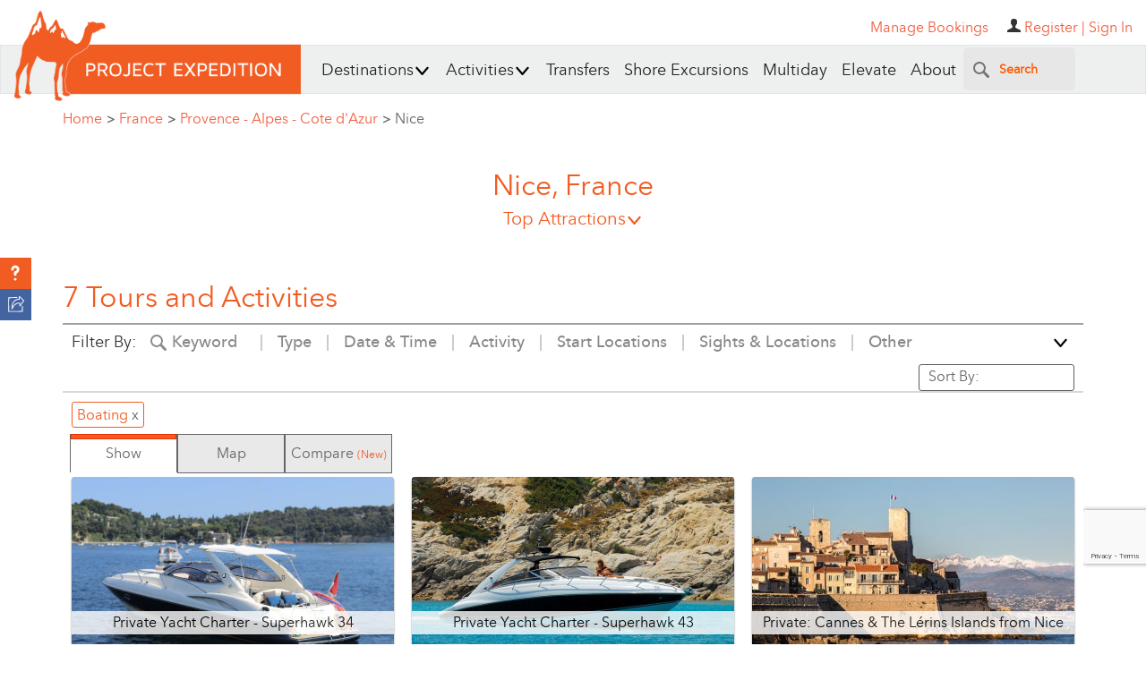

--- FILE ---
content_type: text/html; charset=UTF-8
request_url: https://www.projectexpedition.com/rq/
body_size: 44299
content:
<script>
        var attraction = {};
        var viewOptions = {"pageNumber":1, "viewAll":false, "itemsPerPage": 30, "enabledFilters": [], "actFilter": [], "skillFilter": [], "locationFilter": [], "sightFilter": [], "typeFilter": [], "otherFilter": [], "durationFilter":[], "languageFilter":[], "dateFilter":[], "sizeFilter":[], "ageFilter":[], "textFilter":[]};
        var searchTerms = location.search;
        </script>
                <script>
        var product_count = '96';
        var tours = cleanTours([{"id":"95533","content_permissioning":"All","tourName":"Private French Home Cooking Class near Nice with Local Chef Noel","profile_id":"3434","private_tour":"1","check_avail":"1","shoreex_refund_policy":"0","shoreex_ontime_policy":"0","accessible_tag":null,"elevate":null,"product_type":"Tour","product_subtype":null,"peRating":"5.93","businessId":"3434","businessName":"Traveling Spoon","tlg":null,"sig":"Yes","productSlug":"\/tour-activity\/nice\/private-french-home-cooking-class-near-nice-with-local-chef-noel\/95533\/","bookable":"1","popular":"1","skillLevel":"Easy","hasPrices":"1","highlights":"- This is an authentic cooking class in a local home near Nice, not a professional class in a studio\r\n- Private cooking class in Vence with panoramic mountain views\r\n- Learn to prepare a seasonal 3-course French\/Mediterranean meal\r\n- Hands-on lesson with traditional Ni\u00e7oise & Proven\u00e7al recipes\r\n- Cook with fresh, local ingredients sourced from farmers\u2019 markets\r\n- Enjoy your meal with Noel over local wine on his sunny terrace","description":"Meet your host Noel at his home in Vence, a welcoming space with two terraces that overlook the mountains. Sip on a refreshing drink as your host shares stories about living in the French Riviera region before joining him in his kitchen. During your cooking lesson, learn to cook a seasonal Southern French\/Mediterranean meal. As much as possible, Noel uses fresh, local produce that he procures from the farmer's markets. You will learn to cook a three-course meal - a starter, main, and dessert. During your hands-on cooking class, learn the tips and techniques involved in making French cuisine. After cooking, sit down at the table to share the fresh, seasonal meal you helped prepare with Noel. Your menu might include dishes such as pissaladi\u00e8re, a caramelized onion tart for a starter followed by a main such as petits farcis, stuffed vegetables with meat, cheese, and herbs, and a specialty from Nice, enjoyed with local wine. Your meal concludes with a dessert such as Menton lemon meringue, one of the top-rated lemon varieties in the world, or tourte aux blettes, an apple and nut pie.","multi_description":"Host Bio:\r\nNoel and his lovely wife Amandine live in a home near Vence, on the outskirts of Nice. For Noel, cooking is life! Noel is a warm and jovial host passionate about cooking and eating - but what brings him the most joy is sharing food with people. Noel studied culinary arts at the Paul Val\u00e9ry Hotel School in Menton as well as at other establishments on the C\u00f4te d'Azur. He is a personal chef and caters for events on the French Riviera. Noel is delighted to share his secrets of Southern French cooking with guests at his home in Vence, a small town located a 30-minute drive from Nice.\r\n\r\nPlease note that the host offers multiple tour options combining the activities described above. Your tour itinerary will be determined by the combo option you select when booking your tour.","food_description":"Three-Course Seasonal Southern French\/Mediterranean meal\nStarter: Pissaladi\u00e8re, a caramelized onion tart\nMain: Petits farcis, Proven\u00e7al stuffed vegetables\nDessert: Menton lemon meringue with fresh cream","beverage_description":"Local wine","fb_included":"1","availability":"{\"dates\": {\"2026-01-20\": 0, \"2026-01-21\": 0, \"2026-01-22\": 0, \"2026-01-23\": 0, \"2026-01-24\": 0, \"2026-01-25\": 0, \"2026-01-26\": 0, \"2026-01-27\": 0, \"2026-01-28\": 0, \"2026-01-29\": 0, \"2026-01-30\": 0, \"2026-01-31\": 0, \"2026-02-01\": 0, \"2026-02-02\": 0, \"2026-02-03\": 0, \"2026-02-04\": 0, \"2026-02-05\": 0, \"2026-02-06\": 0, \"2026-02-07\": 0, \"2026-02-08\": 0, \"2026-02-09\": 0, \"2026-02-10\": 1, \"2026-02-11\": 0, \"2026-02-12\": 0, \"2026-02-13\": 0, \"2026-02-14\": 1, \"2026-02-15\": 0, \"2026-02-16\": 0, \"2026-02-17\": 0, \"2026-02-18\": 0, \"2026-02-19\": 1, \"2026-02-20\": 0, \"2026-02-21\": 0, \"2026-02-22\": 0, \"2026-02-23\": 0, \"2026-02-24\": 0, \"2026-02-25\": 0, \"2026-02-26\": 0, \"2026-02-27\": 0, \"2026-02-28\": 0, \"2026-03-01\": 0, \"2026-03-02\": 0, \"2026-03-03\": 0, \"2026-03-04\": 0, \"2026-03-05\": 0, \"2026-03-06\": 0, \"2026-03-07\": 0, \"2026-03-08\": 0, \"2026-03-09\": 0, \"2026-03-10\": 0, \"2026-03-11\": 0, \"2026-03-12\": 0, \"2026-03-13\": 0, \"2026-03-14\": 0, \"2026-03-15\": 0, \"2026-03-16\": 0, \"2026-03-17\": 0, \"2026-03-18\": 0, \"2026-03-19\": 0, \"2026-03-20\": 0, \"2026-03-21\": 0, \"2026-03-22\": 0, \"2026-03-23\": 0, \"2026-03-24\": 0, \"2026-03-25\": 0, \"2026-03-26\": 0, \"2026-03-27\": 0, \"2026-03-28\": 0, \"2026-03-29\": 0, \"2026-03-30\": 0, \"2026-03-31\": 0, \"2026-04-01\": 0, \"2026-04-02\": 0, \"2026-04-03\": 0, \"2026-04-04\": 0, \"2026-04-05\": 0, \"2026-04-06\": 0, \"2026-04-07\": 0, \"2026-04-08\": 0, \"2026-04-09\": 0, \"2026-04-10\": 0, \"2026-04-11\": 0, \"2026-04-12\": 0, \"2026-04-13\": 0, \"2026-04-14\": 0, \"2026-04-15\": 0, \"2026-04-16\": 0, \"2026-04-17\": 0, \"2026-04-18\": 0, \"2026-04-19\": 0, \"2026-04-20\": 0, \"2026-04-21\": 0, \"2026-04-22\": 0, \"2026-04-23\": 0, \"2026-04-24\": 0, \"2026-04-25\": 0, \"2026-04-26\": 0, \"2026-04-27\": 0, \"2026-04-28\": 0, \"2026-04-29\": 0, \"2026-04-30\": 0, \"2026-05-01\": 0, \"2026-05-02\": 0, \"2026-05-03\": 0, \"2026-05-04\": 0, \"2026-05-05\": 0, \"2026-05-06\": 0, \"2026-05-07\": 0, \"2026-05-08\": 0, \"2026-05-09\": 0, \"2026-05-10\": 0, \"2026-05-11\": 0, \"2026-05-12\": 0, \"2026-05-13\": 0, \"2026-05-14\": 0, \"2026-05-15\": 0, \"2026-05-16\": 0, \"2026-05-17\": 0, \"2026-05-18\": 0, \"2026-05-19\": 0, \"2026-05-20\": 0, \"2026-05-21\": 0, \"2026-05-22\": 0, \"2026-05-23\": 0, \"2026-05-24\": 0, \"2026-05-25\": 0, \"2026-05-26\": 0, \"2026-05-27\": 0, \"2026-05-28\": 0, \"2026-05-29\": 0, \"2026-05-30\": 0, \"2026-05-31\": 0, \"2026-06-01\": 0, \"2026-06-02\": 0, \"2026-06-03\": 0, \"2026-06-04\": 0, \"2026-06-05\": 0, \"2026-06-06\": 0, \"2026-06-07\": 0, \"2026-06-08\": 0, \"2026-06-09\": 0, \"2026-06-10\": 0, \"2026-06-11\": 0, \"2026-06-12\": 0, \"2026-06-13\": 0, \"2026-06-14\": 0, \"2026-06-15\": 0, \"2026-06-16\": 0, \"2026-06-17\": 0, \"2026-06-18\": 0, \"2026-06-19\": 0, \"2026-06-20\": 0, \"2026-06-21\": 0, \"2026-06-22\": 0, \"2026-06-23\": 0, \"2026-06-24\": 0, \"2026-06-25\": 0, \"2026-06-26\": 0, \"2026-06-27\": 0, \"2026-06-28\": 0, \"2026-06-29\": 0, \"2026-06-30\": 0, \"2026-07-01\": 0, \"2026-07-02\": 0, \"2026-07-03\": 0, \"2026-07-04\": 0, \"2026-07-05\": 0, \"2026-07-06\": 0, \"2026-07-07\": 0, \"2026-07-08\": 0, \"2026-07-09\": 0, \"2026-07-10\": 0, \"2026-07-11\": 0, \"2026-07-12\": 0, \"2026-07-13\": 0, \"2026-07-14\": 0, \"2026-07-15\": 0, \"2026-07-16\": 0, \"2026-07-17\": 0, \"2026-07-18\": 0, \"2026-07-19\": 0, \"2026-07-20\": 0, \"2026-07-21\": 0, \"2026-07-22\": 0, \"2026-07-23\": 0, \"2026-07-24\": 0, \"2026-07-25\": 0, \"2026-07-26\": 0, \"2026-07-27\": 0, \"2026-07-28\": 0, \"2026-07-29\": 0, \"2026-07-30\": 0, \"2026-07-31\": 0, \"2026-08-01\": 0, \"2026-08-02\": 0, \"2026-08-03\": 0, \"2026-08-04\": 0, \"2026-08-05\": 0, \"2026-08-06\": 0, \"2026-08-07\": 0, \"2026-08-08\": 0, \"2026-08-09\": 0, \"2026-08-10\": 0, \"2026-08-11\": 0, \"2026-08-12\": 0, \"2026-08-13\": 0, \"2026-08-14\": 0, \"2026-08-15\": 0, \"2026-08-16\": 0, \"2026-08-17\": 0, \"2026-08-18\": 0, \"2026-08-19\": 0, \"2026-08-20\": 0, \"2026-08-21\": 0, \"2026-08-22\": 0, \"2026-08-23\": 0, \"2026-08-24\": 0, \"2026-08-25\": 0, \"2026-08-26\": 0, \"2026-08-27\": 0, \"2026-08-28\": 0, \"2026-08-29\": 0, \"2026-08-30\": 0, \"2026-08-31\": 0, \"2026-09-01\": 0, \"2026-09-02\": 0, \"2026-09-03\": 0, \"2026-09-04\": 0, \"2026-09-05\": 0, \"2026-09-06\": 0, \"2026-09-07\": 0, \"2026-09-08\": 0, \"2026-09-09\": 0, \"2026-09-10\": 0, \"2026-09-11\": 0, \"2026-09-12\": 0, \"2026-09-13\": 0, \"2026-09-14\": 0, \"2026-09-15\": 0, \"2026-09-16\": 0, \"2026-09-17\": 0, \"2026-09-18\": 0, \"2026-09-19\": 0, \"2026-09-20\": 0, \"2026-09-21\": 0, \"2026-09-22\": 0, \"2026-09-23\": 0, \"2026-09-24\": 0, \"2026-09-25\": 0, \"2026-09-26\": 0, \"2026-09-27\": 0, \"2026-09-28\": 0, \"2026-09-29\": 0, \"2026-09-30\": 0, \"2026-10-01\": 0, \"2026-10-02\": 0, \"2026-10-03\": 0, \"2026-10-04\": 0, \"2026-10-05\": 0, \"2026-10-06\": 0, \"2026-10-07\": 0, \"2026-10-08\": 0, \"2026-10-09\": 0, \"2026-10-10\": 0, \"2026-10-11\": 0, \"2026-10-12\": 0, \"2026-10-13\": 0, \"2026-10-14\": 0, \"2026-10-15\": 0, \"2026-10-16\": 0, \"2026-10-17\": 0, \"2026-10-18\": 0, \"2026-10-19\": 0, \"2026-10-20\": 0, \"2026-10-21\": 0, \"2026-10-22\": 0, \"2026-10-23\": 0, \"2026-10-24\": 0, \"2026-10-25\": 0, \"2026-10-26\": 0, \"2026-10-27\": 0, \"2026-10-28\": 0, \"2026-10-29\": 0, \"2026-10-30\": 0, \"2026-10-31\": 0, \"2026-11-01\": 0, \"2026-11-02\": 0, \"2026-11-03\": 0, \"2026-11-04\": 0, \"2026-11-05\": 0, \"2026-11-06\": 0, \"2026-11-07\": 0, \"2026-11-08\": 0, \"2026-11-09\": 0, \"2026-11-10\": 0, \"2026-11-11\": 0, \"2026-11-12\": 0, \"2026-11-13\": 0, \"2026-11-14\": 0, \"2026-11-15\": 0, \"2026-11-16\": 0, \"2026-11-17\": 0, \"2026-11-18\": 0, \"2026-11-19\": 0, \"2026-11-20\": 0, \"2026-11-21\": 0, \"2026-11-22\": 0, \"2026-11-23\": 0, \"2026-11-24\": 0, \"2026-11-25\": 0, \"2026-11-26\": 0, \"2026-11-27\": 0, \"2026-11-28\": 0, \"2026-11-29\": 0, \"2026-11-30\": 0, \"2026-12-01\": 0, \"2026-12-02\": 0, \"2026-12-03\": 0, \"2026-12-04\": 0, \"2026-12-05\": 0, \"2026-12-06\": 0, \"2026-12-07\": 0, \"2026-12-08\": 0, \"2026-12-09\": 0, \"2026-12-10\": 0, \"2026-12-11\": 0, \"2026-12-12\": 0, \"2026-12-13\": 0, \"2026-12-14\": 0, \"2026-12-15\": 0, \"2026-12-16\": 0, \"2026-12-17\": 0, \"2026-12-18\": 0, \"2026-12-19\": 0, \"2026-12-20\": 0, \"2026-12-21\": 0, \"2026-12-22\": 0, \"2026-12-23\": 0, \"2026-12-24\": 0, \"2026-12-25\": 0, \"2026-12-26\": 0, \"2026-12-27\": 0, \"2026-12-28\": 0, \"2026-12-29\": 0, \"2026-12-30\": 0, \"2026-12-31\": 0, \"2027-01-01\": 0}, \"times\": [[\"10:30\", \"15:00\"], [\"10:30\"]], \"update\": \"2026-01-19\"}","hotel_pickup":null,"meeting_location":"This experience takes place at the host's private home in Rte de Cagnes, Vence. The host's exact address and meeting location notes will be provided upon booking confirmation.","languages":"English,French","min_quantity":"3","max_quantity":"20","minimum_age":null,"latitude":"43.69996145812028","longitude":"7.1298905255729474","tourLocation":"Nice::France::","pickupTowns":null,"mainProductPhoto":"375918","duration":"::3::30","visitTowns":null,"acts":"298::Cooking Class::~~~425::Cultural Immersion::~~~708::Food Tasting::","actsTags":null,"cache_data":";;375918touractivityphoto20240301064109_3_widget.jpg;;{\"USD\":\"Prices from::US$ ::165.00::Varies by group size::::1::::USD::\",\"EUR\":\"Prices from::\\u20ac ::146.42::Varies by group size::::1::::EUR::\",\"GBP\":\"Prices from::\\u00a3 ::126.95::Varies by group size::::1::::GBP::\",\"CAD\":\"Prices from::C$ ::236.37::Varies by group size::::1::::CAD::\",\"AUD\":\"Prices from::A$ ::254.15::Varies by group size::::1::::AUD::\"}","saNames":"","imgThumb":"https:\/\/cdn.projectexpedition.com\/photos\/375918touractivityphoto20240301064109_3_widget.jpg","productPrice":"Prices from::US$ ::165.00::Varies by group size::::1::::USD::"},{"id":"102358","content_permissioning":"All","tourName":"Expert-led Full-day French Riviera From Nice - Monaco Saint-Jean-Cap-Ferrat","profile_id":"3253","private_tour":"1","check_avail":"1","shoreex_refund_policy":"0","shoreex_ontime_policy":"0","accessible_tag":null,"elevate":null,"product_type":"Tour","product_subtype":null,"peRating":"5.64","businessId":"3253","businessName":"Context Travel","tlg":"SELECT","sig":"Yes","productSlug":"\/tour-activity\/nice\/expertled-fullday-french-riviera-from-nice-monaco-saintjeancapferrat\/102358\/","bookable":"1","popular":null,"skillLevel":"Easy","hasPrices":"1","highlights":"- Discover the beauty of Monaco, \u00c8ze, Villefranche-sur-Mer and Saint-Jean-Cap Ferrat\r\n- Spend a day immersed in the history of the French Riviera\r\n- Personalized tour with a local expert and private driver","description":"Experience the allure of the French Riviera on this full-day excursion, expertly guided to reveal the region's stunning views and rich history. Starting with a convenient pick-up in Nice, you'll journey to the picturesque hilltop village of \u00c8ze, perched 1,400 feet above the Mediterranean. Discover its strategic significance and breathtaking vistas. In Monaco, explore the historical Prince\u2019s Palace and see the iconic Monte Carlo Casino and Saint Nicholas Cathedral, uncovering the city's luxurious yet storied past. After lunch, visit Villefranche-sur-Mer, with its deep natural harbor and preserved 16th-century citadel. Conclude in Saint-Jean-Cap-Ferrat, admiring its magnificent villas and learning about its famous residents, before returning to Nice, enriched by the beauty and history of the Mediterranean coast.","multi_description":"Sites viewed include \u00c8ze village, Saint Nicholas Cathedral, the exteriors of the Prince\u2019s Palace and Monte Carlo Casino, Saint-Jean-Cap-Ferrat, and Villefranche-sur-Mer.","food_description":null,"beverage_description":null,"fb_included":null,"availability":"{\"dates\": {\"2026-01-23\": 0, \"2026-01-24\": 0, \"2026-01-25\": 0, \"2026-01-26\": 0, \"2026-01-27\": 0, \"2026-01-28\": 0, \"2026-01-29\": 0, \"2026-01-30\": 0, \"2026-01-31\": 0, \"2026-02-01\": 0, \"2026-02-02\": 0, \"2026-02-03\": 0, \"2026-02-04\": 0, \"2026-02-05\": 0, \"2026-02-06\": 0, \"2026-02-07\": 0, \"2026-02-08\": 0, \"2026-02-09\": 0, \"2026-02-10\": 0, \"2026-02-11\": 0, \"2026-02-12\": 0, \"2026-02-13\": 0, \"2026-02-14\": 0, \"2026-02-15\": 0, \"2026-02-16\": 0, \"2026-02-17\": 0, \"2026-02-18\": 0, \"2026-02-19\": 0, \"2026-02-20\": 0, \"2026-02-21\": 0, \"2026-02-22\": 0, \"2026-02-23\": 0, \"2026-02-24\": 0, \"2026-02-25\": 0, \"2026-02-26\": 0, \"2026-02-27\": 0, \"2026-02-28\": 0, \"2026-03-01\": 0, \"2026-03-02\": 0, \"2026-03-03\": 0, \"2026-03-04\": 0, \"2026-03-05\": 0, \"2026-03-06\": 0, \"2026-03-07\": 0, \"2026-03-08\": 0, \"2026-03-09\": 0, \"2026-03-10\": 0, \"2026-03-11\": 0, \"2026-03-12\": 0, \"2026-03-13\": 0, \"2026-03-14\": 0, \"2026-03-15\": 0, \"2026-03-16\": 0, \"2026-03-17\": 0, \"2026-03-18\": 0, \"2026-03-19\": 0, \"2026-03-20\": 0, \"2026-03-21\": 0, \"2026-03-22\": 0, \"2026-03-23\": 0, \"2026-03-24\": 0, \"2026-03-25\": 0, \"2026-03-26\": 0, \"2026-03-27\": 0, \"2026-03-28\": 0, \"2026-03-29\": 0, \"2026-03-30\": 0, \"2026-03-31\": 0, \"2026-04-01\": 0, \"2026-04-02\": 0, \"2026-04-03\": 0, \"2026-04-04\": 0, \"2026-04-05\": 0, \"2026-04-06\": 0, \"2026-04-07\": 0, \"2026-04-08\": 0, \"2026-04-09\": 0, \"2026-04-10\": 0, \"2026-04-11\": 0, \"2026-04-12\": 0, \"2026-04-13\": 0, \"2026-04-14\": 0, \"2026-04-15\": 0, \"2026-04-16\": 0, \"2026-04-17\": 0, \"2026-04-18\": 0, \"2026-04-19\": 0, \"2026-04-20\": 0, \"2026-04-21\": 0, \"2026-04-22\": 0, \"2026-04-23\": 0, \"2026-04-24\": 0, \"2026-04-25\": 0, \"2026-04-26\": 0, \"2026-04-27\": 0, \"2026-04-28\": 0, \"2026-04-29\": 0, \"2026-04-30\": 0, \"2026-05-01\": 0, \"2026-05-02\": 0, \"2026-05-03\": 0, \"2026-05-04\": 0, \"2026-05-05\": 0, \"2026-05-06\": 0, \"2026-05-07\": 0, \"2026-05-08\": 0, \"2026-05-09\": 0, \"2026-05-10\": 0, \"2026-05-11\": 0, \"2026-05-12\": 0, \"2026-05-13\": 0, \"2026-05-14\": 0, \"2026-05-15\": 0, \"2026-05-16\": 0, \"2026-05-17\": 0, \"2026-05-18\": 0, \"2026-05-19\": 0, \"2026-05-20\": 0, \"2026-05-21\": 0, \"2026-05-22\": 0, \"2026-05-23\": 0, \"2026-05-24\": 0, \"2026-05-25\": 0, \"2026-05-26\": 0, \"2026-05-27\": 0, \"2026-05-28\": 0, \"2026-05-29\": 0, \"2026-05-30\": 0, \"2026-05-31\": 0, \"2026-06-01\": 0, \"2026-06-02\": 0, \"2026-06-03\": 0, \"2026-06-08\": 0, \"2026-06-09\": 0, \"2026-06-10\": 0, \"2026-06-11\": 0, \"2026-06-12\": 0, \"2026-06-13\": 0, \"2026-06-14\": 0, \"2026-06-15\": 0, \"2026-06-16\": 0, \"2026-06-17\": 0, \"2026-06-18\": 0, \"2026-06-19\": 0, \"2026-06-20\": 0, \"2026-06-21\": 0, \"2026-06-22\": 0, \"2026-06-23\": 0, \"2026-06-24\": 0, \"2026-06-25\": 0, \"2026-06-26\": 0, \"2026-06-27\": 0, \"2026-06-28\": 0, \"2026-06-29\": 0, \"2026-06-30\": 0, \"2026-07-01\": 0, \"2026-07-02\": 0, \"2026-07-03\": 0, \"2026-07-04\": 0, \"2026-07-05\": 0, \"2026-07-06\": 0, \"2026-07-07\": 0, \"2026-07-08\": 0, \"2026-07-09\": 0, \"2026-07-10\": 0, \"2026-07-11\": 0, \"2026-07-12\": 0, \"2026-07-13\": 0, \"2026-07-14\": 0, \"2026-07-15\": 0, \"2026-07-16\": 0, \"2026-07-17\": 0, \"2026-07-18\": 0, \"2026-07-19\": 0, \"2026-07-20\": 0, \"2026-07-21\": 0, \"2026-07-22\": 0, \"2026-07-23\": 0, \"2026-07-24\": 0, \"2026-07-25\": 0, \"2026-07-26\": 0, \"2026-07-27\": 0, \"2026-07-28\": 0, \"2026-07-29\": 0, \"2026-07-30\": 0, \"2026-07-31\": 0, \"2026-08-01\": 0, \"2026-08-02\": 0, \"2026-08-03\": 0, \"2026-08-04\": 0, \"2026-08-05\": 0, \"2026-08-06\": 0, \"2026-08-07\": 0, \"2026-08-08\": 0, \"2026-08-09\": 0, \"2026-08-10\": 0, \"2026-08-11\": 0, \"2026-08-12\": 0, \"2026-08-13\": 0, \"2026-08-14\": 0, \"2026-08-15\": 0, \"2026-08-16\": 0, \"2026-08-17\": 0, \"2026-08-18\": 0, \"2026-08-19\": 0, \"2026-08-20\": 0, \"2026-08-21\": 0, \"2026-08-22\": 0, \"2026-08-23\": 0, \"2026-08-24\": 0, \"2026-08-25\": 0, \"2026-08-26\": 0, \"2026-08-27\": 0, \"2026-08-28\": 0, \"2026-08-29\": 0, \"2026-08-30\": 0, \"2026-08-31\": 0, \"2026-09-01\": 0, \"2026-09-02\": 0, \"2026-09-03\": 0, \"2026-09-04\": 0, \"2026-09-05\": 0, \"2026-09-06\": 0, \"2026-09-07\": 0, \"2026-09-08\": 0, \"2026-09-09\": 0, \"2026-09-10\": 0, \"2026-09-11\": 0, \"2026-09-12\": 0, \"2026-09-13\": 0, \"2026-09-14\": 0, \"2026-09-15\": 0, \"2026-09-16\": 0, \"2026-09-17\": 0, \"2026-09-18\": 0, \"2026-09-19\": 0, \"2026-09-20\": 0, \"2026-09-21\": 0, \"2026-09-22\": 0, \"2026-09-23\": 0, \"2026-09-24\": 0, \"2026-09-25\": 0, \"2026-09-26\": 0, \"2026-09-27\": 0, \"2026-09-28\": 0, \"2026-09-29\": 0, \"2026-09-30\": 0, \"2026-10-01\": 0, \"2026-10-02\": 0, \"2026-10-03\": 0, \"2026-10-04\": 0, \"2026-10-05\": 0, \"2026-10-06\": 0, \"2026-10-07\": 0, \"2026-10-08\": 0, \"2026-10-09\": 0, \"2026-10-10\": 0, \"2026-10-11\": 0, \"2026-10-12\": 0, \"2026-10-13\": 0, \"2026-10-14\": 0, \"2026-10-15\": 0, \"2026-10-16\": 0, \"2026-10-17\": 0, \"2026-10-18\": 0, \"2026-10-19\": 0, \"2026-10-20\": 0, \"2026-10-21\": 0, \"2026-10-22\": 0, \"2026-10-23\": 0, \"2026-10-24\": 0, \"2026-10-25\": 0, \"2026-10-26\": 0, \"2026-10-27\": 0, \"2026-10-28\": 0, \"2026-10-29\": 0, \"2026-10-30\": 0, \"2026-10-31\": 0, \"2026-11-01\": 0, \"2026-11-02\": 0, \"2026-11-03\": 0, \"2026-11-04\": 0, \"2026-11-05\": 0, \"2026-11-06\": 0, \"2026-11-07\": 0, \"2026-11-08\": 0, \"2026-11-09\": 0, \"2026-11-10\": 0, \"2026-11-11\": 0, \"2026-11-12\": 0, \"2026-11-13\": 0, \"2026-11-14\": 0, \"2026-11-15\": 0, \"2026-11-16\": 0, \"2026-11-17\": 0, \"2026-11-18\": 0, \"2026-11-19\": 0, \"2026-11-20\": 0, \"2026-11-21\": 0, \"2026-11-22\": 0, \"2026-11-23\": 0, \"2026-11-24\": 0, \"2026-11-25\": 0, \"2026-11-26\": 0, \"2026-11-27\": 0, \"2026-11-28\": 0, \"2026-11-29\": 0, \"2026-11-30\": 0, \"2026-12-01\": 0, \"2026-12-02\": 0, \"2026-12-03\": 0, \"2026-12-04\": 0, \"2026-12-05\": 0, \"2026-12-06\": 0, \"2026-12-07\": 0, \"2026-12-08\": 0, \"2026-12-09\": 0, \"2026-12-10\": 0, \"2026-12-11\": 0, \"2026-12-12\": 0, \"2026-12-13\": 0, \"2026-12-14\": 0, \"2026-12-15\": 0, \"2026-12-16\": 0, \"2026-12-17\": 0, \"2026-12-18\": 0, \"2026-12-19\": 0, \"2026-12-20\": 0, \"2026-12-21\": 0, \"2026-12-22\": 0, \"2026-12-23\": 0, \"2026-12-24\": 0, \"2026-12-25\": 0, \"2026-12-26\": 0, \"2026-12-27\": 0, \"2026-12-28\": 0, \"2026-12-29\": 0, \"2026-12-30\": 0, \"2026-12-31\": 0, \"2027-01-01\": 0}, \"times\": [[\"09:00\"]], \"update\": \"2026-01-18\"}","hotel_pickup":null,"meeting_location":"26 Pl. du G\u00e9n\u00e9ral de Gaulle, 06000 Nice, France\r\nYou will meet your guide and driver at your accommodation in Nice at the start time of the tour, either in the lobby of your hotel or outside of your apartment.","languages":"English","min_quantity":"1","max_quantity":"6","minimum_age":null,"latitude":"43.7102","longitude":"7.26195","tourLocation":"Nice::France::","pickupTowns":null,"mainProductPhoto":"426263","duration":"::8::","visitTowns":"Nice::France::","acts":"545::Sightseeing::","actsTags":"243::City Tour","cache_data":"French Riviera::::::::11993::::french-riviera::Landmark::;;426263touractivityimage__1681259113_widget.jpg;;{\"USD\":\"Prices from::US$ ::2205.36::Varies by group size::::1::::USD::\",\"EUR\":\"Prices from::\\u20ac ::1957.03::Varies by group size::::1::::EUR::\",\"GBP\":\"Prices from::\\u00a3 ::1696.81::Varies by group size::::1::::GBP::\",\"CAD\":\"Prices from::C$ ::3159.27::Varies by group size::::1::::CAD::\",\"AUD\":\"Prices from::A$ ::3396.94::Varies by group size::::1::::AUD::\"}","saNames":"French Riviera::::::::11993::::french-riviera::Landmark::","imgThumb":"https:\/\/cdn.projectexpedition.com\/photos\/426263touractivityimage__1681259113_widget.jpg","productPrice":"Prices from::US$ ::2205.36::Varies by group size::::1::::USD::"},{"id":"102357","content_permissioning":"All","tourName":"Expert-led French Riviera Day Trip: Monaco And \u00c8ze","profile_id":"3253","private_tour":"1","check_avail":"1","shoreex_refund_policy":"0","shoreex_ontime_policy":"0","accessible_tag":null,"elevate":null,"product_type":"Tour","product_subtype":null,"peRating":"5.61","businessId":"3253","businessName":"Context Travel","tlg":"SELECT","sig":"Yes","productSlug":"\/tour-activity\/nice\/expertled-french-riviera-day-trip-monaco-and-ze\/102357\/","bookable":"1","popular":null,"skillLevel":"Easy","hasPrices":"1","highlights":"- Discover the charming village of \u00c8ze and the glamour of Monaco\r\n- Learn about the fascinating history of the French Riviera\r\n- Spend the day with an expert guide and private driver\r\n","description":"Discover the luxurious Mediterranean coast with an expert guide on this half-day tour of Monaco and \u00c8ze. Start your journey with a pick-up from your accommodation in Nice and enjoy scenic views as you ascend towards the picturesque hilltop village of \u00c8ze, known for its breathtaking panoramas and charming stone streets. Next, cross into the Principality of Monaco, the second-smallest sovereign state in the world, renowned for its glamour and history. Explore the Prince\u2019s Palace, the Monte Carlo Casino, and the Monaco Cathedral, all while learning about Monaco\u2019s intriguing past and its evolution into a symbol of luxury and prestige. This tour offers a deep dive into the history, culture, and beauty of the French Riviera, leaving you with a greater appreciation of this stunning region.","multi_description":"Sites visited include the interior and exterior of \u00c8ze village, downtown Monaco, Saint Nicholas Cathedral, and the exteriors of the Prince\u2019s Palace and Monte Carlo Casino.","food_description":null,"beverage_description":null,"fb_included":null,"availability":"{\"dates\": {\"2026-01-22\": 0, \"2026-01-23\": 1, \"2026-01-24\": 1, \"2026-01-25\": 1, \"2026-01-26\": 1, \"2026-01-27\": 1, \"2026-01-28\": 1, \"2026-01-29\": 1, \"2026-01-30\": 1, \"2026-01-31\": 1, \"2026-02-01\": 1, \"2026-02-02\": 1, \"2026-02-03\": 1, \"2026-02-04\": 1, \"2026-02-05\": 1, \"2026-02-06\": 1, \"2026-02-07\": 1, \"2026-02-08\": 1, \"2026-02-09\": 1, \"2026-02-10\": 1, \"2026-02-11\": 1, \"2026-02-12\": 1, \"2026-02-13\": 1, \"2026-02-14\": 1, \"2026-02-15\": 1, \"2026-02-16\": 1, \"2026-02-17\": 1, \"2026-02-18\": 1, \"2026-02-19\": 1, \"2026-02-20\": 1, \"2026-02-21\": 1, \"2026-02-22\": 1, \"2026-02-23\": 1, \"2026-02-24\": 1, \"2026-02-25\": 1, \"2026-02-26\": 1, \"2026-02-27\": 1, \"2026-02-28\": 1, \"2026-03-01\": 1, \"2026-03-02\": 1, \"2026-03-03\": 1, \"2026-03-04\": 1, \"2026-03-05\": 1, \"2026-03-06\": 1, \"2026-03-07\": 1, \"2026-03-08\": 1, \"2026-03-09\": 1, \"2026-03-10\": 1, \"2026-03-11\": 1, \"2026-03-12\": 1, \"2026-03-13\": 1, \"2026-03-14\": 1, \"2026-03-15\": 1, \"2026-03-16\": 1, \"2026-03-17\": 1, \"2026-03-18\": 1, \"2026-03-19\": 1, \"2026-03-20\": 1, \"2026-03-21\": 1, \"2026-03-22\": 1, \"2026-03-23\": 1, \"2026-03-24\": 1, \"2026-03-25\": 1, \"2026-03-26\": 1, \"2026-03-27\": 1, \"2026-03-28\": 1, \"2026-03-29\": 1, \"2026-03-30\": 1, \"2026-03-31\": 1, \"2026-04-01\": 1, \"2026-04-02\": 1, \"2026-04-03\": 1, \"2026-04-04\": 1, \"2026-04-05\": 1, \"2026-04-06\": 1, \"2026-04-07\": 1, \"2026-04-08\": 1, \"2026-04-09\": 1, \"2026-04-10\": 1, \"2026-04-11\": 1, \"2026-04-12\": 1, \"2026-04-13\": 1, \"2026-04-14\": 1, \"2026-04-15\": 1, \"2026-04-16\": 1, \"2026-04-17\": 1, \"2026-04-18\": 1, \"2026-04-19\": 1, \"2026-04-20\": 1, \"2026-04-21\": 1, \"2026-04-22\": 1, \"2026-04-23\": 1, \"2026-04-24\": 1, \"2026-04-25\": 1, \"2026-04-26\": 1, \"2026-04-27\": 1, \"2026-04-28\": 1, \"2026-04-29\": 1, \"2026-04-30\": 1, \"2026-05-02\": 1, \"2026-05-03\": 1, \"2026-05-04\": 1, \"2026-05-05\": 1, \"2026-05-06\": 1, \"2026-05-07\": 1, \"2026-05-08\": 1, \"2026-05-09\": 1, \"2026-05-10\": 1, \"2026-05-11\": 1, \"2026-05-12\": 1, \"2026-05-13\": 1, \"2026-05-14\": 1, \"2026-05-15\": 1, \"2026-05-16\": 1, \"2026-05-17\": 1, \"2026-05-18\": 1, \"2026-05-19\": 1, \"2026-05-20\": 1, \"2026-05-21\": 1, \"2026-05-22\": 1, \"2026-05-23\": 1, \"2026-05-24\": 1, \"2026-05-25\": 1, \"2026-05-26\": 1, \"2026-05-27\": 1, \"2026-05-28\": 1, \"2026-05-29\": 1, \"2026-05-30\": 1, \"2026-05-31\": 1, \"2026-06-01\": 1, \"2026-06-02\": 1, \"2026-06-03\": 1, \"2026-06-08\": 1, \"2026-06-09\": 1, \"2026-06-10\": 1, \"2026-06-11\": 1, \"2026-06-12\": 1, \"2026-06-13\": 1, \"2026-06-14\": 1, \"2026-06-15\": 1, \"2026-06-16\": 1, \"2026-06-17\": 1, \"2026-06-18\": 1, \"2026-06-19\": 1, \"2026-06-20\": 1, \"2026-06-21\": 1, \"2026-06-22\": 1, \"2026-06-23\": 1, \"2026-06-24\": 1, \"2026-06-25\": 1, \"2026-06-26\": 1, \"2026-06-27\": 1, \"2026-06-28\": 1, \"2026-06-29\": 1, \"2026-06-30\": 1, \"2026-07-01\": 1, \"2026-07-02\": 1, \"2026-07-03\": 1, \"2026-07-04\": 1, \"2026-07-05\": 1, \"2026-07-06\": 1, \"2026-07-07\": 1, \"2026-07-08\": 1, \"2026-07-09\": 1, \"2026-07-10\": 1, \"2026-07-11\": 1, \"2026-07-12\": 1, \"2026-07-13\": 1, \"2026-07-14\": 1, \"2026-07-15\": 1, \"2026-07-16\": 1, \"2026-07-17\": 1, \"2026-07-18\": 1, \"2026-07-19\": 1, \"2026-07-20\": 1, \"2026-07-21\": 1, \"2026-07-22\": 1, \"2026-07-23\": 1, \"2026-07-24\": 1, \"2026-07-25\": 1, \"2026-07-26\": 1, \"2026-07-27\": 1, \"2026-07-28\": 1, \"2026-07-29\": 1, \"2026-07-30\": 1, \"2026-07-31\": 1, \"2026-08-01\": 1, \"2026-08-02\": 1, \"2026-08-03\": 1, \"2026-08-04\": 1, \"2026-08-05\": 1, \"2026-08-06\": 1, \"2026-08-07\": 1, \"2026-08-08\": 1, \"2026-08-09\": 1, \"2026-08-10\": 1, \"2026-08-11\": 1, \"2026-08-12\": 1, \"2026-08-13\": 1, \"2026-08-14\": 1, \"2026-08-15\": 1, \"2026-08-16\": 1, \"2026-08-17\": 1, \"2026-08-18\": 1, \"2026-08-19\": 1, \"2026-08-20\": 1, \"2026-08-21\": 1, \"2026-08-22\": 1, \"2026-08-23\": 1, \"2026-08-24\": 1, \"2026-08-25\": 1, \"2026-08-26\": 1, \"2026-08-27\": 1, \"2026-08-28\": 1, \"2026-08-29\": 1, \"2026-08-30\": 1, \"2026-08-31\": 1, \"2026-09-01\": 1, \"2026-09-02\": 1, \"2026-09-03\": 1, \"2026-09-04\": 1, \"2026-09-05\": 1, \"2026-09-06\": 1, \"2026-09-07\": 1, \"2026-09-08\": 1, \"2026-09-09\": 1, \"2026-09-10\": 1, \"2026-09-11\": 1, \"2026-09-12\": 1, \"2026-09-13\": 1, \"2026-09-14\": 1, \"2026-09-15\": 1, \"2026-09-16\": 1, \"2026-09-17\": 1, \"2026-09-18\": 1, \"2026-09-19\": 1, \"2026-09-20\": 1, \"2026-09-21\": 1, \"2026-09-22\": 1, \"2026-09-23\": 1, \"2026-09-24\": 1, \"2026-09-25\": 1, \"2026-09-26\": 1, \"2026-09-27\": 1, \"2026-09-28\": 1, \"2026-09-29\": 1, \"2026-09-30\": 1, \"2026-10-01\": 1, \"2026-10-02\": 1, \"2026-10-03\": 1, \"2026-10-04\": 1, \"2026-10-05\": 1, \"2026-10-06\": 1, \"2026-10-07\": 1, \"2026-10-08\": 1, \"2026-10-09\": 1, \"2026-10-10\": 1, \"2026-10-11\": 1, \"2026-10-12\": 1, \"2026-10-13\": 1, \"2026-10-14\": 1, \"2026-10-15\": 1, \"2026-10-16\": 1, \"2026-10-17\": 1, \"2026-10-18\": 1, \"2026-10-19\": 1, \"2026-10-20\": 1, \"2026-10-21\": 1, \"2026-10-22\": 1, \"2026-10-23\": 1, \"2026-10-24\": 1, \"2026-10-25\": 1, \"2026-10-26\": 1, \"2026-10-27\": 1, \"2026-10-28\": 1, \"2026-10-29\": 1, \"2026-10-30\": 1, \"2026-10-31\": 1, \"2026-11-01\": 1, \"2026-11-02\": 1, \"2026-11-03\": 1, \"2026-11-04\": 1, \"2026-11-05\": 1, \"2026-11-06\": 1, \"2026-11-07\": 1, \"2026-11-08\": 1, \"2026-11-09\": 1, \"2026-11-10\": 1, \"2026-11-11\": 1, \"2026-11-12\": 1, \"2026-11-13\": 1, \"2026-11-14\": 1, \"2026-11-15\": 1, \"2026-11-16\": 1, \"2026-11-17\": 1, \"2026-11-18\": 1, \"2026-11-19\": 1, \"2026-11-20\": 1, \"2026-11-21\": 1, \"2026-11-22\": 1, \"2026-11-23\": 1, \"2026-11-24\": 1, \"2026-11-25\": 1, \"2026-11-26\": 1, \"2026-11-27\": 1, \"2026-11-28\": 1, \"2026-11-29\": 1, \"2026-11-30\": 1, \"2026-12-01\": 1, \"2026-12-02\": 1, \"2026-12-03\": 1, \"2026-12-04\": 1, \"2026-12-05\": 1, \"2026-12-06\": 1, \"2026-12-07\": 1, \"2026-12-08\": 1, \"2026-12-09\": 1, \"2026-12-10\": 1, \"2026-12-11\": 1, \"2026-12-12\": 1, \"2026-12-13\": 1, \"2026-12-14\": 1, \"2026-12-15\": 1, \"2026-12-16\": 1, \"2026-12-17\": 1, \"2026-12-18\": 1, \"2026-12-19\": 1, \"2026-12-20\": 1, \"2026-12-21\": 1, \"2026-12-22\": 1, \"2026-12-23\": 1, \"2026-12-24\": 1, \"2026-12-26\": 1, \"2026-12-27\": 1, \"2026-12-28\": 1, \"2026-12-29\": 1, \"2026-12-30\": 1, \"2026-12-31\": 1}, \"times\": [[\"14:00\"], [\"09:00\", \"14:00\"]], \"update\": \"2026-01-18\"}","hotel_pickup":null,"meeting_location":"26 Pl. du G\u00e9n\u00e9ral de Gaulle, 06000 Nice, France","languages":"English","min_quantity":"1","max_quantity":"6","minimum_age":null,"latitude":"43.7102","longitude":"7.26195","tourLocation":"Nice::France::","pickupTowns":null,"mainProductPhoto":"426254","duration":"::4::","visitTowns":"Nice::France::~~~Monaco-Ville::Monaco::","acts":"545::Sightseeing::","actsTags":"192::Village Tour","cache_data":"\u00c8ze::::::::5766::::ze::Ancient Civilization::~~~French Riviera::::::::11993::::french-riviera::Landmark::~~~Monte Carlo Casino::::::::14895::::monte-carlo-casino::Entertainment::~~~Saint Nicholas Cathedral::::::::11127::::saint-nicholas-cathedral::Religious Sites::;;426254touractivityimage__1681258977_widget.jpg;;{\"USD\":\"Prices from::US$ ::299.13::Varies by group size::::1::::USD::\",\"EUR\":\"Prices from::\\u20ac ::265.45::Varies by group size::::1::::EUR::\",\"GBP\":\"Prices from::\\u00a3 ::230.15::Varies by group size::::1::::GBP::\",\"CAD\":\"Prices from::C$ ::428.52::Varies by group size::::1::::CAD::\",\"AUD\":\"Prices from::A$ ::460.75::Varies by group size::::1::::AUD::\"}","saNames":"\u00c8ze::::::::5766::::ze::Ancient Civilization::~~~French Riviera::::::::11993::::french-riviera::Landmark::~~~Monte Carlo Casino::::::::14895::::monte-carlo-casino::Entertainment::~~~Saint Nicholas Cathedral::::::::11127::::saint-nicholas-cathedral::Religious Sites::","imgThumb":"https:\/\/cdn.projectexpedition.com\/photos\/426254touractivityimage__1681258977_widget.jpg","productPrice":"Prices from::US$ ::299.13::Varies by group size::::1::::USD::"},{"id":"65660","content_permissioning":"All","tourName":"Nice Traditional Food Tour - Eat, Learn and have fun with a Local","profile_id":"3919","private_tour":null,"check_avail":"0","shoreex_refund_policy":"Cruise Friendly Refund Policy","shoreex_ontime_policy":"0","accessible_tag":null,"elevate":null,"product_type":"Tour","product_subtype":null,"peRating":"5.51","businessId":"3919","businessName":"Do Eat Better Experience","tlg":null,"sig":null,"productSlug":"\/tour-activity\/nice\/nice-traditional-food-tour-eat-learn-and-have-fun-with-a-local\/65660\/","bookable":"1","popular":null,"skillLevel":"Moderate","hasPrices":"1","highlights":"- Walking food tour with at least 4 stops\r\n- Go through some of the most beautiful streets of Old Nice\r\n- Learn fun facts about the history of the place you are walking through\r\n- Stop at different eateries and try different local dishes, from sweet to savory","description":"Nice is famous for its sunny weather, the Promenade des Anglais, the beauty of its centre and its great history. What people often don\u2019t know is that Nice is above all a city with an incredible gastronomic culture! And there\u2019s no better way to get to know this city and its traditions than to taste its dishes\u2026\r\n\r\nDo you want to meet the warm local population and learn about its habits and traditions? Learn about town history and culture? And all that, tasting specialties with locals who know and love Nice? So our Nice Food Tour is perfect for you!\r\n\r\nYou\u2019ll have the chance to try some of the best recipes, strictly selected by locals, while walking in one of the most beautiful areas of Nice, such as the Old Town. Recipes of those dishes will not be secrets anymore for you and you\u2019ll receive a lot of advice for the rest of your stay!\r\n\r\nJoin us for an unforgettable Nice Food Tour!","multi_description":"ALL FOOD IS INCLUDED!\r\n\r\nAt least 4 food stops (food choice depends on season and availability):\r\n- The best Food in Nice\r\n- Olive oil tasting\r\n- The famous Socca and Pissaladi\u00e8re\r\n- Proven\u00e7al ap\u00e9ritif\r\n- Traditional French sweets\r\n- At least one glass of wine and water\r\n\r\nWhat this tour IS about:\r\n- Great food\r\n- Great company with a local expert\r\n- Curiosities and fun facts\r\n- Nice walk in the Old Nice area\r\n- Fun and smiles\r\n- New friends from all around the world\r\n\r\nWhat this tour is NOT about:\r\n- An historical tour\r\n- Boring long speeches\r\n\r\nPLEASE NOTICE THAT THE TOUR WILL BE HELD IN FRENCH AND\/OR ENGLISH. CONTACT US FOR OTHER LANGUAGES\r\n\r\nCONTACT US FOR PRIVATE EXPERIENCE\r\n\r\nTypical dishes, served in different eateries, will present you the local food culture!\r\nYou will have the opportunity to taste some local delicacies from this beautiful citiy, finding out secret places that tour guides don\u2019t even mention. You will live an outstanding and unique culinary experience!","food_description":"Expect 1 serving minimum at each stop","beverage_description":"Water and at least 1 alcoholic drink are included","fb_included":"1","availability":"{\"dates\": {\"2026-01-13\": 0, \"2026-01-14\": 0, \"2026-01-15\": 0, \"2026-01-16\": 0, \"2026-01-17\": 0, \"2026-01-18\": 0, \"2026-01-19\": 0, \"2026-01-20\": 0, \"2026-01-21\": 0, \"2026-01-22\": 0, \"2026-01-23\": 0, \"2026-01-24\": 0, \"2026-01-25\": 0, \"2026-01-26\": 0, \"2026-01-27\": 0, \"2026-01-28\": 0, \"2026-01-29\": 0, \"2026-01-30\": 0, \"2026-01-31\": 0, \"2026-02-01\": 0, \"2026-02-02\": 0, \"2026-02-03\": 0, \"2026-02-04\": 0, \"2026-02-05\": 0, \"2026-02-06\": 0, \"2026-02-07\": 0, \"2026-02-08\": 0, \"2026-02-09\": 0, \"2026-02-10\": 0, \"2026-02-11\": 0, \"2026-02-12\": 0, \"2026-02-13\": 0, \"2026-02-14\": 0, \"2026-02-15\": 0, \"2026-02-16\": 0, \"2026-02-17\": 0, \"2026-02-18\": 0, \"2026-02-19\": 0, \"2026-02-20\": 0, \"2026-02-21\": 0, \"2026-02-22\": 0, \"2026-02-23\": 0, \"2026-02-24\": 0, \"2026-02-25\": 0, \"2026-02-26\": 0, \"2026-02-27\": 0, \"2026-02-28\": 0, \"2026-03-01\": 0, \"2026-03-02\": 0, \"2026-03-03\": 0, \"2026-03-04\": 0, \"2026-03-05\": 0, \"2026-03-06\": 0, \"2026-03-07\": 0, \"2026-03-08\": 0, \"2026-03-09\": 0, \"2026-03-10\": 0, \"2026-03-11\": 0, \"2026-03-12\": 0, \"2026-03-13\": 0, \"2026-03-14\": 0, \"2026-03-15\": 0, \"2026-03-16\": 0, \"2026-03-17\": 0, \"2026-03-18\": 0, \"2026-03-19\": 0, \"2026-03-20\": 0, \"2026-03-21\": 0, \"2026-03-22\": 0, \"2026-03-23\": 0, \"2026-03-24\": 0, \"2026-03-25\": 0, \"2026-03-26\": 0, \"2026-03-27\": 0, \"2026-03-28\": 0, \"2026-03-29\": 0, \"2026-03-30\": 0, \"2026-03-31\": 0, \"2026-04-01\": 0, \"2026-04-02\": 0, \"2026-04-03\": 0, \"2026-04-04\": 0, \"2026-04-05\": 0, \"2026-04-06\": 0, \"2026-04-07\": 0, \"2026-04-08\": 0, \"2026-04-09\": 0, \"2026-04-10\": 0, \"2026-04-11\": 0, \"2026-04-12\": 0, \"2026-04-13\": 0, \"2026-04-14\": 0, \"2026-04-15\": 0, \"2026-04-16\": 0, \"2026-04-17\": 0, \"2026-04-18\": 0, \"2026-04-19\": 0, \"2026-04-20\": 0, \"2026-04-21\": 0, \"2026-04-22\": 0, \"2026-04-23\": 0, \"2026-04-24\": 0, \"2026-04-25\": 0, \"2026-04-26\": 0, \"2026-04-27\": 0, \"2026-04-28\": 0, \"2026-04-29\": 0, \"2026-04-30\": 0, \"2026-05-01\": 0, \"2026-05-02\": 0, \"2026-05-03\": 0, \"2026-05-04\": 0, \"2026-05-05\": 0, \"2026-05-06\": 0, \"2026-05-07\": 0, \"2026-05-08\": 0, \"2026-05-09\": 0, \"2026-05-10\": 0, \"2026-05-11\": 0, \"2026-05-12\": 0, \"2026-05-13\": 0, \"2026-05-14\": 0, \"2026-05-15\": 0, \"2026-05-16\": 0, \"2026-05-17\": 0, \"2026-05-18\": 0, \"2026-05-19\": 0, \"2026-05-20\": 0, \"2026-05-21\": 0, \"2026-05-22\": 0, \"2026-05-23\": 0, \"2026-05-24\": 0, \"2026-05-25\": 0, \"2026-05-26\": 0, \"2026-05-27\": 0, \"2026-05-28\": 0, \"2026-05-29\": 0, \"2026-05-30\": 0, \"2026-05-31\": 0, \"2026-06-01\": 0, \"2026-06-02\": 0, \"2026-06-03\": 0, \"2026-06-04\": 0, \"2026-06-05\": 0, \"2026-06-06\": 0, \"2026-06-07\": 0, \"2026-06-08\": 0, \"2026-06-09\": 0, \"2026-06-10\": 0, \"2026-06-11\": 0, \"2026-06-12\": 0, \"2026-06-13\": 0, \"2026-06-14\": 0, \"2026-06-15\": 0, \"2026-06-16\": 0, \"2026-06-17\": 0, \"2026-06-18\": 0, \"2026-06-19\": 0, \"2026-06-20\": 0, \"2026-06-21\": 0, \"2026-06-22\": 0, \"2026-06-23\": 0, \"2026-06-24\": 0, \"2026-06-25\": 0, \"2026-06-26\": 0, \"2026-06-27\": 0, \"2026-06-28\": 0, \"2026-06-29\": 0, \"2026-06-30\": 0, \"2026-07-01\": 0, \"2026-07-02\": 0, \"2026-07-03\": 0, \"2026-07-04\": 0, \"2026-07-05\": 0, \"2026-07-06\": 0, \"2026-07-07\": 0, \"2026-07-08\": 0, \"2026-07-09\": 0, \"2026-07-10\": 0, \"2026-07-11\": 0, \"2026-07-12\": 0, \"2026-07-13\": 0, \"2026-07-14\": 0, \"2026-07-15\": 0, \"2026-07-16\": 0, \"2026-07-17\": 0, \"2026-07-18\": 0, \"2026-07-19\": 0, \"2026-07-20\": 0, \"2026-07-21\": 0, \"2026-07-22\": 0, \"2026-07-23\": 0, \"2026-07-24\": 0, \"2026-07-25\": 0, \"2026-07-26\": 0, \"2026-07-27\": 0, \"2026-07-28\": 0, \"2026-07-29\": 0, \"2026-07-30\": 0, \"2026-07-31\": 0, \"2026-08-01\": 0, \"2026-08-02\": 0, \"2026-08-03\": 0, \"2026-08-04\": 0, \"2026-08-05\": 0, \"2026-08-06\": 0, \"2026-08-07\": 0, \"2026-08-08\": 0, \"2026-08-09\": 0, \"2026-08-10\": 0, \"2026-08-11\": 0, \"2026-08-12\": 0, \"2026-08-13\": 0, \"2026-08-14\": 0, \"2026-08-15\": 0, \"2026-08-16\": 0, \"2026-08-17\": 0, \"2026-08-18\": 0, \"2026-08-19\": 0, \"2026-08-20\": 0, \"2026-08-21\": 0, \"2026-08-22\": 0, \"2026-08-23\": 0, \"2026-08-24\": 0, \"2026-08-25\": 0, \"2026-08-26\": 0, \"2026-08-27\": 0, \"2026-08-28\": 0, \"2026-08-29\": 0, \"2026-08-30\": 0, \"2026-08-31\": 0, \"2026-09-01\": 0, \"2026-09-02\": 0, \"2026-09-03\": 0, \"2026-09-04\": 0, \"2026-09-05\": 0, \"2026-09-06\": 0, \"2026-09-07\": 0, \"2026-09-08\": 0, \"2026-09-09\": 0, \"2026-09-10\": 0, \"2026-09-11\": 0, \"2026-09-12\": 0, \"2026-09-13\": 0, \"2026-09-14\": 0, \"2026-09-15\": 0, \"2026-09-16\": 0, \"2026-09-17\": 0, \"2026-09-18\": 0, \"2026-09-19\": 0, \"2026-09-20\": 0, \"2026-09-21\": 0, \"2026-09-22\": 0, \"2026-09-23\": 0, \"2026-09-24\": 0, \"2026-09-25\": 0, \"2026-09-26\": 0, \"2026-09-27\": 0, \"2026-09-28\": 0, \"2026-09-29\": 0, \"2026-09-30\": 0, \"2026-10-01\": 0, \"2026-10-02\": 0, \"2026-10-03\": 0, \"2026-10-04\": 0, \"2026-10-05\": 0, \"2026-10-06\": 0, \"2026-10-07\": 0, \"2026-10-08\": 0, \"2026-10-09\": 0, \"2026-10-10\": 0, \"2026-10-11\": 0, \"2026-10-12\": 0, \"2026-10-13\": 0, \"2026-10-14\": 0, \"2026-10-15\": 0, \"2026-10-16\": 0, \"2026-10-17\": 0, \"2026-10-18\": 0, \"2026-10-19\": 0, \"2026-10-20\": 0, \"2026-10-21\": 0, \"2026-10-22\": 0, \"2026-10-23\": 0, \"2026-10-24\": 0, \"2026-10-25\": 0, \"2026-10-26\": 0, \"2026-10-27\": 0, \"2026-10-28\": 0, \"2026-10-29\": 0, \"2026-10-30\": 0, \"2026-10-31\": 0, \"2026-11-01\": 0, \"2026-11-02\": 0, \"2026-11-03\": 0, \"2026-11-04\": 0, \"2026-11-05\": 0, \"2026-11-06\": 0, \"2026-11-07\": 0, \"2026-11-08\": 0, \"2026-11-09\": 0, \"2026-11-10\": 0, \"2026-11-11\": 0, \"2026-11-12\": 0, \"2026-11-13\": 0, \"2026-11-14\": 0, \"2026-11-15\": 0, \"2026-11-16\": 0, \"2026-11-17\": 0, \"2026-11-18\": 0, \"2026-11-19\": 0, \"2026-11-20\": 0, \"2026-11-21\": 0, \"2026-11-22\": 0, \"2026-11-23\": 0, \"2026-11-24\": 0, \"2026-11-25\": 0, \"2026-11-26\": 0, \"2026-11-27\": 0, \"2026-11-28\": 0, \"2026-11-29\": 0, \"2026-11-30\": 0, \"2026-12-01\": 0, \"2026-12-02\": 0, \"2026-12-03\": 0, \"2026-12-04\": 0, \"2026-12-05\": 0, \"2026-12-06\": 0, \"2026-12-07\": 0, \"2026-12-08\": 0, \"2026-12-09\": 0, \"2026-12-10\": 0, \"2026-12-11\": 0, \"2026-12-12\": 0, \"2026-12-13\": 0, \"2026-12-14\": 0, \"2026-12-15\": 0, \"2026-12-16\": 0, \"2026-12-17\": 0, \"2026-12-18\": 0, \"2026-12-19\": 0, \"2026-12-20\": 0, \"2026-12-21\": 0, \"2026-12-22\": 0, \"2026-12-23\": 0, \"2026-12-24\": 0, \"2026-12-25\": 0, \"2026-12-26\": 0, \"2026-12-27\": 0, \"2026-12-28\": 0, \"2026-12-29\": 0, \"2026-12-30\": 0, \"2026-12-31\": 0}, \"times\": [[\"10:45\"]], \"update\": \"2026-01-13\"}","hotel_pickup":null,"meeting_location":"You will meet your Local Expert in Place Massena, in front of the restaurant Attimi. Please, notice that the restaurant has two entrances. Your Local Expert will wait for you in front of the upper entrance, in Place Massena.","languages":"English,French","min_quantity":"2","max_quantity":"12","minimum_age":null,"latitude":"43.696492","longitude":"7.270604","tourLocation":"Nice::France::","pickupTowns":null,"mainProductPhoto":"748882","duration":"::3::30","visitTowns":"Nice::France::","acts":"708::Food Tasting::","actsTags":null,"cache_data":";;693ad7e6c5b8e_widget.jpg;;{\"USD\":\"Per Person::US$ ::108.79::::::1::::USD::\",\"EUR\":\"Per Person::\\u20ac ::91.00::::::1::::EUR::\",\"GBP\":\"Per Person::\\u00a3 ::81.29::::::1::::GBP::\",\"CAD\":\"Per Person::C$ ::151.28::::::1::::CAD::\",\"AUD\":\"Per Person::A$ ::162.61::::::1::::AUD::\"}","saNames":"","imgThumb":"https:\/\/cdn.projectexpedition.com\/photos\/693ad7e6c5b8e_widget.jpg","productPrice":"Per Person::US$ ::108.79::::::1::::USD::"},{"id":"85806","content_permissioning":"All","tourName":"Nice Sunset Walking Food Tour - Eat, Learn and have fun with a Local","profile_id":"3919","private_tour":null,"check_avail":"0","shoreex_refund_policy":"Cruise Friendly Refund Policy","shoreex_ontime_policy":"0","accessible_tag":null,"elevate":null,"product_type":"Tour","product_subtype":"Guided Group Tours","peRating":"5.51","businessId":"3919","businessName":"Do Eat Better Experience","tlg":null,"sig":null,"productSlug":"\/tour-activity\/nice\/nice-sunset-walking-food-tour-eat-learn-and-have-fun-with-a-local\/85806\/","bookable":"1","popular":null,"skillLevel":"Moderate","hasPrices":"1","highlights":"- Walking food tour with at least 4 stops\r\n- Go through some of the most beautiful streets of Nice\r\n- Learn fun facts about the history of the place you are walking through\r\n- Stop at different eateries and try different local dishes, from sweet to savory","description":"Nice is a small heaven on earth, known in all the world for its warm temperatures, its clear sea, the world-famous\u201cPromenade des Anglais\u201d, the beautiful old and for its history. \r\n\r\nHowever, what people usually don\u2019t know is that, actually, Nice has an incredible gastronomic culture, as well, due to various cultural influences, from the Proven\u00e7al, to the Italian! \r\n\r\nThere isn\u2019t a better way to discover a city through its traditions without tasting its traditional dishes. During this Nice Food Tour, you will have the chance to stop in different eateries and try different dishes, from sweet to savory!","multi_description":"ALL FOOD IS INCLUDED!\r\n\r\nAt least 4 food stops (food choice depends on season and availability):\r\n- The best food in Nice\r\n- Local olive oil tasting\r\n- The famous socca and pissaladi\u00e8re, two staples of Proven\u00e7al cuisine\r\n- Traditional French cheeses\r\n- A true hidden gem: barbajuans!\r\n- One glass of wine and water\r\n\r\nWhat this tour IS about:\r\n- Great Food\r\n- Great company with a local\r\n- Curiosities and fun facts\r\n- Nice walk in Old Nice district\r\n- Fun and smiles\r\n- New friends from all around the world\r\n\r\nWhat this tour is NOT about:\r\n- An historical tour\r\n- Boring long speeches\r\n\r\nPLEASE NOTICE THAT THE TOUR WILL BE HELD IN FRENCH AND\/OR ENGLISH. CONTACT US FOR OTHER LANGUAGES\r\n\r\nCONTACT US FOR PRIVATE EXPERIENCE\r\n\r\nTypical dishes, served in different eateries, will present you the local food culture!\r\nYou will have the opportunity to taste some local delicacies from this beautiful citiy, finding out secret places that tour guides don\u2019t even mention. You will live an outstanding and unique culinary experience!","food_description":"Expect 1 serving minimum at each stop","beverage_description":"Water and at least 1 alcoholic drink are included","fb_included":"1","availability":"{\"dates\": {\"2026-01-16\": 0, \"2026-01-23\": 0, \"2026-01-30\": 0, \"2026-02-06\": 0, \"2026-02-13\": 0, \"2026-02-20\": 0, \"2026-02-27\": 0, \"2026-03-06\": 0, \"2026-03-13\": 0, \"2026-03-20\": 0, \"2026-03-27\": 0, \"2026-04-03\": 0, \"2026-04-10\": 0, \"2026-04-17\": 0, \"2026-04-24\": 0, \"2026-05-01\": 0, \"2026-05-08\": 0, \"2026-05-15\": 0, \"2026-05-22\": 0, \"2026-05-29\": 0, \"2026-06-05\": 0, \"2026-06-12\": 0, \"2026-06-19\": 0, \"2026-06-26\": 0, \"2026-07-03\": 0, \"2026-07-10\": 0, \"2026-07-17\": 0, \"2026-07-24\": 0, \"2026-07-31\": 0, \"2026-08-07\": 0, \"2026-08-14\": 0, \"2026-08-21\": 0, \"2026-08-28\": 0, \"2026-09-04\": 0, \"2026-09-11\": 0, \"2026-09-18\": 0, \"2026-09-25\": 0, \"2026-10-02\": 0, \"2026-10-09\": 0, \"2026-10-16\": 0, \"2026-10-23\": 0, \"2026-10-30\": 0, \"2026-11-06\": 0, \"2026-11-13\": 0, \"2026-11-20\": 0, \"2026-11-27\": 0, \"2026-12-04\": 0, \"2026-12-11\": 0, \"2026-12-18\": 0, \"2026-12-25\": 0, \"2026-01-17\": 0, \"2026-01-24\": 0, \"2026-01-31\": 0, \"2026-02-07\": 0, \"2026-02-14\": 0, \"2026-02-21\": 0, \"2026-02-28\": 0, \"2026-03-07\": 0, \"2026-03-14\": 0, \"2026-03-21\": 0, \"2026-03-28\": 0, \"2026-04-04\": 0, \"2026-04-11\": 0, \"2026-04-18\": 0, \"2026-04-25\": 0, \"2026-05-02\": 0, \"2026-05-09\": 0, \"2026-05-16\": 0, \"2026-05-23\": 0, \"2026-05-30\": 0, \"2026-06-06\": 0, \"2026-06-13\": 0, \"2026-06-20\": 0, \"2026-06-27\": 0, \"2026-07-04\": 0, \"2026-07-11\": 0, \"2026-07-18\": 0, \"2026-07-25\": 0, \"2026-08-01\": 0, \"2026-08-08\": 0, \"2026-08-15\": 0, \"2026-08-22\": 0, \"2026-08-29\": 0, \"2026-09-05\": 0, \"2026-09-12\": 0, \"2026-09-19\": 0, \"2026-09-26\": 0, \"2026-10-03\": 0, \"2026-10-10\": 0, \"2026-10-17\": 0, \"2026-10-24\": 0, \"2026-10-31\": 0, \"2026-11-07\": 0, \"2026-11-14\": 0, \"2026-11-21\": 0, \"2026-11-28\": 0, \"2026-12-05\": 0, \"2026-12-12\": 0, \"2026-12-19\": 0, \"2026-12-26\": 0, \"2026-01-18\": 0, \"2026-01-25\": 0, \"2026-02-01\": 0, \"2026-02-08\": 0, \"2026-02-15\": 0, \"2026-02-22\": 0, \"2026-03-01\": 0, \"2026-03-08\": 0, \"2026-03-15\": 0, \"2026-03-22\": 0, \"2026-03-29\": 0, \"2026-04-05\": 0, \"2026-04-12\": 0, \"2026-04-19\": 0, \"2026-04-26\": 0, \"2026-05-03\": 0, \"2026-05-10\": 0, \"2026-05-17\": 0, \"2026-05-24\": 0, \"2026-05-31\": 0, \"2026-06-07\": 0, \"2026-06-14\": 0, \"2026-06-21\": 0, \"2026-06-28\": 0, \"2026-07-05\": 0, \"2026-07-12\": 0, \"2026-07-19\": 0, \"2026-07-26\": 0, \"2026-08-02\": 0, \"2026-08-09\": 0, \"2026-08-16\": 0, \"2026-08-23\": 0, \"2026-08-30\": 0, \"2026-09-06\": 0, \"2026-09-13\": 0, \"2026-09-20\": 0, \"2026-09-27\": 0, \"2026-10-04\": 0, \"2026-10-11\": 0, \"2026-10-18\": 0, \"2026-10-25\": 0, \"2026-11-01\": 0, \"2026-11-08\": 0, \"2026-11-15\": 0, \"2026-11-22\": 0, \"2026-11-29\": 0, \"2026-12-06\": 0, \"2026-12-13\": 0, \"2026-12-20\": 0, \"2026-12-27\": 0, \"2026-01-15\": 0, \"2026-01-22\": 0, \"2026-01-29\": 0, \"2026-02-05\": 0, \"2026-02-12\": 0, \"2026-02-19\": 0, \"2026-02-26\": 0, \"2026-03-05\": 0, \"2026-03-12\": 0, \"2026-03-19\": 0, \"2026-03-26\": 0, \"2026-04-02\": 0, \"2026-04-09\": 0, \"2026-04-16\": 0, \"2026-04-23\": 0, \"2026-04-30\": 0, \"2026-05-07\": 0, \"2026-05-14\": 0, \"2026-05-21\": 0, \"2026-05-28\": 0, \"2026-06-04\": 0, \"2026-06-11\": 0, \"2026-06-18\": 0, \"2026-06-25\": 0, \"2026-07-02\": 0, \"2026-07-09\": 0, \"2026-07-16\": 0, \"2026-07-23\": 0, \"2026-07-30\": 0, \"2026-08-06\": 0, \"2026-08-13\": 0, \"2026-08-20\": 0, \"2026-08-27\": 0, \"2026-09-03\": 0, \"2026-09-10\": 0, \"2026-09-17\": 0, \"2026-09-24\": 0, \"2026-10-01\": 0, \"2026-10-08\": 0, \"2026-10-15\": 0, \"2026-10-22\": 0, \"2026-10-29\": 0, \"2026-11-05\": 0, \"2026-11-12\": 0, \"2026-11-19\": 0, \"2026-11-26\": 0, \"2026-12-03\": 0, \"2026-12-10\": 0, \"2026-12-17\": 0, \"2026-12-24\": 0, \"2026-12-31\": 0, \"2026-01-14\": 0, \"2026-01-21\": 0, \"2026-01-28\": 0, \"2026-02-04\": 0, \"2026-02-11\": 0, \"2026-02-18\": 0, \"2026-02-25\": 0, \"2026-03-04\": 0, \"2026-03-11\": 0, \"2026-03-18\": 0, \"2026-03-25\": 0, \"2026-04-01\": 0, \"2026-04-08\": 0, \"2026-04-15\": 0, \"2026-04-22\": 0, \"2026-04-29\": 0, \"2026-05-06\": 0, \"2026-05-13\": 0, \"2026-05-20\": 0, \"2026-05-27\": 0, \"2026-06-03\": 0, \"2026-06-10\": 0, \"2026-06-17\": 0, \"2026-06-24\": 0, \"2026-07-01\": 0, \"2026-07-08\": 0, \"2026-07-15\": 0, \"2026-07-22\": 0, \"2026-07-29\": 0, \"2026-08-05\": 0, \"2026-08-12\": 0, \"2026-08-19\": 0, \"2026-08-26\": 0, \"2026-09-02\": 0, \"2026-09-09\": 0, \"2026-09-16\": 0, \"2026-09-23\": 0, \"2026-09-30\": 0, \"2026-10-07\": 0, \"2026-10-14\": 0, \"2026-10-21\": 0, \"2026-10-28\": 0, \"2026-11-04\": 0, \"2026-11-11\": 0, \"2026-11-18\": 0, \"2026-11-25\": 0, \"2026-12-02\": 0, \"2026-12-09\": 0, \"2026-12-16\": 0, \"2026-12-23\": 0, \"2026-12-30\": 0}, \"times\": [[\"17:00\"]], \"update\": \"2026-01-13\"}","hotel_pickup":null,"meeting_location":"You will meet your Local Expert in Place Massena, In front of the restaurant Attimi. Please, notice that the restaurant has two entrances. Your guide will be waiting for you in front of the upper entrance on Place Massena.","languages":"English,French","min_quantity":"2","max_quantity":"12","minimum_age":null,"latitude":"43.696492","longitude":"7.270604","tourLocation":"Nice::France::","pickupTowns":null,"mainProductPhoto":"750742","duration":"::3::30","visitTowns":"Nice::France::","acts":"708::Food Tasting::","actsTags":null,"cache_data":";;6940190ccc345_widget.jpg;;{\"USD\":\"Per Person::US$ ::113.57::::::1::::USD::\",\"EUR\":\"Per Person::\\u20ac ::95.00::::::1::::EUR::\",\"GBP\":\"Per Person::\\u00a3 ::84.86::::::1::::GBP::\",\"CAD\":\"Per Person::C$ ::157.93::::::1::::CAD::\",\"AUD\":\"Per Person::A$ ::169.76::::::1::::AUD::\"}","saNames":"","imgThumb":"https:\/\/cdn.projectexpedition.com\/photos\/6940190ccc345_widget.jpg","productPrice":"Per Person::US$ ::113.57::::::1::::USD::"},{"id":"97199","content_permissioning":"All","tourName":"Monaco, Monte-Carlo, and Eze Afternoon Small Group Tour From Nice\u202f","profile_id":"2649","private_tour":null,"check_avail":"1","shoreex_refund_policy":"0","shoreex_ontime_policy":"0","accessible_tag":"Not Wheelchair Friendly","elevate":null,"product_type":"Tour","product_subtype":null,"peRating":"5.46","businessId":"2649","businessName":"Bordovino Wine Tasting Day Tours","tlg":null,"sig":null,"productSlug":"\/tour-activity\/nice\/monaco-montecarlo-and-eze-afternoon-small-group-tour-from-nice\/97199\/","bookable":"1","popular":null,"skillLevel":"Easy","hasPrices":"1","highlights":"- Become an expert on Monaco\r\n- 6-hour tour with breathtaking coastal views all the way\r\n- Enjoy a guided visit of the Fragonard perfume factory","description":"Accompanied by your local, knowledgeable, and friendly guide, step aboard our air-conditioned minibus and embark on a memorable tour of Monaco, Monte-Carlo, and Eze. A wonderful 6-hour tour with breathtaking coastal views all the way.\r\n\r\nStart your afternoon with panoramic views across Nice, the Bay of Angels, the Bay of Ville franche, and Saint-Jean-Cap-Ferrat, before heading off along the famous coastal road.\r\n\r\nIn Eze, enjoy a guided visit to the Fragonard perfume factory before going up to this unique medieval perched village to learn all about its history. Then you will have free time to discover the Exotic Garden at the summit of the village (entrance not included).\r\n\r\nGet some incredible shots across Monaco and its surroundings from the village of La Turbie\u2019s viewpoint! Time to head to the Principality of Monaco and delight in the special treat of being dropped off directly on Le Rocher. \r\n\r\nVisit the Neo-Romanesque Cathedrale where Grace Kelly lies and stroll through the old town of Monaco and the Prince\u2019s Palace Square. Experience the Grand Prix Formula 1 circuit...from the comfort of our minibus.\r\n\r\nSample first-hand the luxury of Monte Carlo, its Grand Casino, and its Hotel de Paris before heading back to Nice. Arrival in Nice.\r\nLunch is not included in this tour: We advise you to have lunch before the tour.","multi_description":"Enjoy the best photo stops of the French Riviera.\n\nFollow a guided visit of the medieval village of Eze and the local perfume factory. Scenic view of Monaco from La Turbie.\n\nWalk through Monaco\u2019s old town, the Cathedral, and the Prince's Palace square.\n\nDrive along the Formula 1 Grand Prix.\n\nMonte Carlo\u2019s iconic Casino Square & luxury boutiques.","food_description":null,"beverage_description":null,"fb_included":null,"availability":"{\"dates\": {\"2026-01-20\": 0, \"2026-01-21\": 0, \"2026-01-27\": 0, \"2026-01-28\": 0, \"2026-01-29\": 0, \"2026-02-10\": 0, \"2026-02-11\": 0, \"2026-02-12\": 0, \"2026-02-24\": 0, \"2026-02-25\": 0, \"2026-02-26\": 0, \"2026-03-03\": 0, \"2026-03-04\": 0, \"2026-03-05\": 0, \"2026-03-10\": 0, \"2026-03-11\": 0, \"2026-03-12\": 0, \"2026-03-17\": 0, \"2026-03-18\": 0, \"2026-03-19\": 0, \"2026-03-24\": 0, \"2026-03-25\": 0, \"2026-03-26\": 0, \"2026-03-31\": 0, \"2026-04-01\": 0, \"2026-04-02\": 0, \"2026-04-03\": 0, \"2026-04-04\": 0, \"2026-04-06\": 0, \"2026-04-07\": 0, \"2026-04-08\": 0, \"2026-04-09\": 0, \"2026-04-10\": 0, \"2026-04-11\": 0, \"2026-04-13\": 0, \"2026-04-14\": 0, \"2026-04-15\": 0, \"2026-04-16\": 0, \"2026-04-17\": 0, \"2026-04-18\": 0, \"2026-04-20\": 0, \"2026-04-21\": 0, \"2026-04-22\": 0, \"2026-04-23\": 0, \"2026-04-24\": 0, \"2026-04-25\": 0, \"2026-04-27\": 0, \"2026-04-28\": 0, \"2026-04-29\": 0, \"2026-04-30\": 0, \"2026-05-02\": 0, \"2026-05-04\": 0, \"2026-05-05\": 0, \"2026-05-06\": 0, \"2026-05-07\": 0, \"2026-05-08\": 0, \"2026-05-09\": 0, \"2026-05-11\": 0, \"2026-05-12\": 0, \"2026-05-13\": 0, \"2026-05-14\": 0, \"2026-05-15\": 0, \"2026-05-16\": 0, \"2026-05-18\": 0, \"2026-05-19\": 0, \"2026-05-20\": 0, \"2026-05-21\": 0, \"2026-05-22\": 0, \"2026-05-23\": 0, \"2026-05-25\": 0, \"2026-05-26\": 0, \"2026-05-27\": 0, \"2026-05-28\": 0, \"2026-05-29\": 0, \"2026-05-30\": 0, \"2026-06-01\": 0, \"2026-06-02\": 0, \"2026-06-03\": 0, \"2026-06-04\": 0, \"2026-06-05\": 0, \"2026-06-06\": 0, \"2026-06-08\": 0, \"2026-06-09\": 0, \"2026-06-10\": 0, \"2026-06-11\": 0, \"2026-06-12\": 0, \"2026-06-13\": 0, \"2026-06-15\": 0, \"2026-06-16\": 0, \"2026-06-17\": 0, \"2026-06-18\": 0, \"2026-06-19\": 0, \"2026-06-20\": 0, \"2026-06-22\": 0, \"2026-06-23\": 0, \"2026-06-24\": 0, \"2026-06-25\": 0, \"2026-06-26\": 0, \"2026-06-27\": 0, \"2026-06-29\": 0, \"2026-06-30\": 0, \"2026-07-01\": 0, \"2026-07-02\": 0, \"2026-07-03\": 0, \"2026-07-04\": 0, \"2026-07-06\": 0, \"2026-07-07\": 0, \"2026-07-08\": 0, \"2026-07-09\": 0, \"2026-07-10\": 0, \"2026-07-11\": 0, \"2026-07-13\": 0, \"2026-07-14\": 0, \"2026-07-15\": 0, \"2026-07-16\": 0, \"2026-07-17\": 0, \"2026-07-18\": 0, \"2026-07-20\": 0, \"2026-07-21\": 0, \"2026-07-22\": 0, \"2026-07-23\": 0, \"2026-07-24\": 0, \"2026-07-25\": 0, \"2026-07-27\": 0, \"2026-07-28\": 0, \"2026-07-29\": 0, \"2026-07-30\": 0, \"2026-07-31\": 0, \"2026-08-01\": 0, \"2026-08-03\": 0, \"2026-08-04\": 0, \"2026-08-05\": 0, \"2026-08-06\": 0, \"2026-08-07\": 0, \"2026-08-08\": 0, \"2026-08-10\": 0, \"2026-08-11\": 0, \"2026-08-12\": 0, \"2026-08-13\": 0, \"2026-08-14\": 0, \"2026-08-15\": 0, \"2026-08-17\": 0, \"2026-08-18\": 0, \"2026-08-19\": 0, \"2026-08-20\": 0, \"2026-08-21\": 0, \"2026-08-22\": 0, \"2026-08-24\": 0, \"2026-08-25\": 0, \"2026-08-26\": 0, \"2026-08-27\": 0, \"2026-08-28\": 0, \"2026-08-29\": 0, \"2026-08-31\": 0, \"2026-09-01\": 0, \"2026-09-02\": 0, \"2026-09-03\": 0, \"2026-09-04\": 0, \"2026-09-05\": 0, \"2026-09-07\": 0, \"2026-09-08\": 0, \"2026-09-09\": 0, \"2026-09-10\": 0, \"2026-09-11\": 0, \"2026-09-12\": 0, \"2026-09-14\": 0, \"2026-09-15\": 0, \"2026-09-16\": 0, \"2026-09-17\": 0, \"2026-09-18\": 0, \"2026-09-19\": 0, \"2026-09-21\": 0, \"2026-09-22\": 0, \"2026-09-23\": 0, \"2026-09-24\": 0, \"2026-09-25\": 0, \"2026-09-26\": 0, \"2026-09-28\": 0, \"2026-09-29\": 0, \"2026-09-30\": 0, \"2026-10-01\": 0, \"2026-10-02\": 0, \"2026-10-03\": 0, \"2026-10-05\": 0, \"2026-10-06\": 0, \"2026-10-07\": 0, \"2026-10-08\": 0, \"2026-10-09\": 0, \"2026-10-10\": 0, \"2026-10-12\": 0, \"2026-10-13\": 0, \"2026-10-14\": 0, \"2026-10-15\": 0, \"2026-10-16\": 0, \"2026-10-17\": 0, \"2026-10-19\": 0, \"2026-10-20\": 0, \"2026-10-21\": 0, \"2026-10-22\": 0, \"2026-10-23\": 0, \"2026-10-24\": 0, \"2026-10-26\": 0, \"2026-10-27\": 0, \"2026-10-28\": 0, \"2026-10-29\": 0, \"2026-10-30\": 0, \"2026-10-31\": 0, \"2026-11-03\": 0, \"2026-11-04\": 0, \"2026-11-05\": 0, \"2026-11-06\": 0, \"2026-11-07\": 0, \"2026-11-10\": 0, \"2026-11-11\": 0, \"2026-11-12\": 0, \"2026-11-13\": 0, \"2026-11-14\": 0, \"2026-11-17\": 0, \"2026-11-18\": 0, \"2026-11-19\": 0, \"2026-11-20\": 0, \"2026-11-21\": 0, \"2026-11-24\": 0, \"2026-11-25\": 0, \"2026-11-26\": 0, \"2026-11-27\": 0, \"2026-11-28\": 0, \"2026-12-01\": 0, \"2026-12-02\": 0, \"2026-12-03\": 0, \"2026-12-04\": 0, \"2026-12-05\": 0, \"2026-12-08\": 0, \"2026-12-09\": 0, \"2026-12-10\": 0, \"2026-12-11\": 0, \"2026-12-12\": 0, \"2026-12-15\": 0, \"2026-12-16\": 0, \"2026-12-17\": 0, \"2026-12-18\": 0, \"2026-12-19\": 0, \"2026-12-22\": 0, \"2026-12-23\": 0, \"2026-12-26\": 0, \"2026-12-29\": 0, \"2026-12-30\": 0}, \"times\": [[\"13:00\"]], \"update\": \"2026-01-17\"}","hotel_pickup":null,"meeting_location":"26 rue Saint Fran\u00e7ois de Paule, Nice.\r\nIn front of the Micro-Folie d\u00e9partementale\r\nbuilding - 10minutes before departure time","languages":"English,French","min_quantity":"1","max_quantity":"8","minimum_age":"4","latitude":"43.69530323363421","longitude":"7.269222241811333","tourLocation":"Nice::France::","pickupTowns":null,"mainProductPhoto":"388373","duration":"::5::45","visitTowns":null,"acts":"545::Sightseeing::~~~192::Local Flavor::","actsTags":"192::Church~~~192::Village Tour","cache_data":"Baie des Anges::::::::18144::::baie-des-anges::Natural Wonders::~~~\u00c8ze::::::::5766::::ze::Ancient Civilization::~~~French Riviera::::::::11993::::french-riviera::Landmark::~~~La Turbie\u2019s::::::::18148::::la-turbies::Other::~~~Monaco Grand Prix::::::::11128::::monaco-grand-prix::Other::~~~Prince's Palace of Monaco::::::::5767::::princes-palace-of-monaco::Landmark,Museums & Galleries::~~~Saint-Jean-Cap-Ferrat::::::::18147::::saint-jean-cap-ferrat::Other::~~~Villefranche sur Mer::::::::18146::::villefranche-sur-mer::Other::;;388373touractivitydfb758247b5944e7bbfb0ce9907fee4d_widget.jpg;;{\"USD\":\"Prices from::US$ ::113.57::::::1::::USD::\",\"EUR\":\"Prices from::\\u20ac ::95.00::::::1::::EUR::\",\"GBP\":\"Prices from::\\u00a3 ::84.86::::::1::::GBP::\",\"CAD\":\"Prices from::C$ ::157.93::::::1::::CAD::\",\"AUD\":\"Prices from::A$ ::169.76::::::1::::AUD::\"}","saNames":"Baie des Anges::::::::18144::::baie-des-anges::Natural Wonders::~~~\u00c8ze::::::::5766::::ze::Ancient Civilization::~~~French Riviera::::::::11993::::french-riviera::Landmark::~~~La Turbie\u2019s::::::::18148::::la-turbies::Other::~~~Monaco Grand Prix::::::::11128::::monaco-grand-prix::Other::~~~Prince's Palace of Monaco::::::::5767::::princes-palace-of-monaco::Landmark,Museums & Galleries::~~~Saint-Jean-Cap-Ferrat::::::::18147::::saint-jean-cap-ferrat::Other::~~~Villefranche sur Mer::::::::18146::::villefranche-sur-mer::Other::","imgThumb":"https:\/\/cdn.projectexpedition.com\/photos\/388373touractivitydfb758247b5944e7bbfb0ce9907fee4d_widget.jpg","productPrice":"Prices from::US$ ::113.57::::::1::::USD::"},{"id":"97233","content_permissioning":"All","tourName":"The Best Of The French Riviera Tour","profile_id":"2649","private_tour":null,"check_avail":"1","shoreex_refund_policy":"0","shoreex_ontime_policy":"0","accessible_tag":"Not Wheelchair Friendly","elevate":null,"product_type":"Tour","product_subtype":null,"peRating":"5.46","businessId":"2649","businessName":"Bordovino Wine Tasting Day Tours","tlg":null,"sig":null,"productSlug":"\/tour-activity\/nice\/the-best-of-the-french-riviera-tour\/97233\/","bookable":"1","popular":null,"skillLevel":"Easy","hasPrices":"1","highlights":"- Immerse yourself in the unique atmosphere of the French Riviera\r\n- Step into the celebrity lifestyle in Cannes\r\n- Immerse yourself in the artistic ambiance of Saint-Paul-de-Vence's medieval streets\r\n- Marvel at the breathtaking landscapes from Antibes' fortress walls","description":"Explore the highlights of the French Riviera from Nice to Eze, Monaco, Antibes, Cannes, and Saint-Paul de Vence in a convivial atmosphere. Step aboard our air conditioning minibus in the warm company of our local guide who will present you with your tour details.\r\n\r\nStart your day with panoramic views across Nice, the Bay of Angels, the Bay of Villefranche, and Saint Jean Cap Ferrat, before heading off along the famous coastal road.\r\n\r\nAmble through the charming and picturesque alleyways of Eze, a unique medieval village perched 429 meters, visit the Fragonard perfume factory and explore Eze\u2019s exotic garden if you wish (entrance not included). Get some incredible shots across Monaco and its surroundings from the village of La Turbie\u2019s viewpoint! Time to head to the Principality of Monaco and delight in the special treat of being dropped off directly on Le Rocher, in front of the Neo-Romanesque Cathedrale where Grace Kelly lies. \r\n\r\nStroll through the old town of Monaco and enjoy the changing of the guards at the Prince\u2019s Palace. Experience the Grand Prix Formula 1 circuit...from the comfort of our minibus. Sample first-hand the luxury of Monte Carlo, its Grand Casino and its Hotel de Paris before heading back to Nice.\r\n\r\nFree time to grab a quick lunch in Nice and then back on the road! Head off along the coastal road towards Antibes and its fortress walls, Cap d\u2019Antibes with breathtaking views across the Mediterranean, the Alps, and rural landscapes. \r\n\r\nYou will pass by the charming and lively marinas of Juan-les-Pins and Golf-Juan on your way to the famous Festival venue. Live like a celebrity whilst in Cannes and snap a picture of yourself on the red carpet! Admire the palm trees, the luxury boutiques, and the impressive hotels. You will also have time to walk around the historic parts of the town and capture the stunning views across the film-famous city. \r\n\r\nTime to head to the charming medieval village of Saint Paul-De-Vence. Perched high on a hill, enjoy the beautiful surrounding landscapes while wandering around the ramparts. Stroll along the picturesque alleyways, inspiration to so many artists over the centuries. The artistic and creative spirit of Saint-Paul-de-Vence can be felt around every street corner!","multi_description":"Eze: Guided tour of the medieval village and perfume factory.\n\nMonaco: Visit the old town, Cathedral, Prince\u2019s Palace Square, F1 circuit & Monte Carlo casino square.\n\nAntibes: Discover the old town, Greek roots, ramparts & charming squares.\n\nCannes: Walk the Croisette, Festival red carpet & explore Le Suquet.\n","food_description":null,"beverage_description":null,"fb_included":null,"availability":"{\"dates\": {\"2026-03-18\": 0, \"2026-04-01\": 0, \"2026-04-02\": 0, \"2026-04-03\": 0, \"2026-04-04\": 0, \"2026-04-06\": 0, \"2026-04-07\": 0, \"2026-04-08\": 0, \"2026-04-09\": 0, \"2026-04-10\": 0, \"2026-04-11\": 0, \"2026-04-13\": 0, \"2026-04-14\": 0, \"2026-04-15\": 0, \"2026-04-16\": 0, \"2026-04-17\": 0, \"2026-04-18\": 0, \"2026-04-20\": 0, \"2026-04-21\": 0, \"2026-04-22\": 0, \"2026-04-23\": 0, \"2026-04-24\": 0, \"2026-04-25\": 0, \"2026-04-27\": 0, \"2026-04-28\": 0, \"2026-04-29\": 0, \"2026-04-30\": 0, \"2026-05-02\": 0, \"2026-05-05\": 0, \"2026-05-06\": 0, \"2026-05-07\": 0, \"2026-05-08\": 0, \"2026-05-09\": 0, \"2026-05-11\": 0, \"2026-05-12\": 0, \"2026-05-13\": 0, \"2026-05-14\": 0, \"2026-05-15\": 0, \"2026-05-16\": 0, \"2026-05-18\": 0, \"2026-05-19\": 0, \"2026-05-20\": 0, \"2026-05-21\": 0, \"2026-05-22\": 0, \"2026-05-23\": 0, \"2026-05-25\": 0, \"2026-05-26\": 0, \"2026-05-28\": 0, \"2026-05-29\": 0, \"2026-05-30\": 0, \"2026-05-31\": 0, \"2026-06-01\": 0, \"2026-06-02\": 0, \"2026-06-03\": 0, \"2026-06-04\": 0, \"2026-06-05\": 0, \"2026-06-06\": 0, \"2026-06-08\": 0, \"2026-06-09\": 0, \"2026-06-10\": 0, \"2026-06-11\": 0, \"2026-06-12\": 0, \"2026-06-13\": 0, \"2026-06-15\": 0, \"2026-06-16\": 0, \"2026-06-17\": 0, \"2026-06-18\": 0, \"2026-06-19\": 0, \"2026-06-20\": 0, \"2026-06-22\": 0, \"2026-06-23\": 0, \"2026-06-24\": 0, \"2026-06-25\": 0, \"2026-06-26\": 0, \"2026-06-27\": 0, \"2026-06-29\": 0, \"2026-06-30\": 0, \"2026-07-01\": 0, \"2026-07-02\": 0, \"2026-07-03\": 0, \"2026-07-04\": 0, \"2026-07-06\": 0, \"2026-07-07\": 0, \"2026-07-08\": 0, \"2026-07-09\": 0, \"2026-07-10\": 0, \"2026-07-11\": 0, \"2026-07-13\": 0, \"2026-07-14\": 0, \"2026-07-15\": 0, \"2026-07-16\": 0, \"2026-07-17\": 0, \"2026-07-18\": 0, \"2026-07-20\": 0, \"2026-07-21\": 0, \"2026-07-22\": 0, \"2026-07-23\": 0, \"2026-07-24\": 0, \"2026-07-25\": 0, \"2026-07-27\": 0, \"2026-07-28\": 0, \"2026-07-29\": 0, \"2026-07-30\": 0, \"2026-07-31\": 0, \"2026-08-01\": 0, \"2026-08-03\": 0, \"2026-08-04\": 0, \"2026-08-05\": 0, \"2026-08-06\": 0, \"2026-08-07\": 0, \"2026-08-08\": 0, \"2026-08-10\": 0, \"2026-08-11\": 0, \"2026-08-12\": 0, \"2026-08-13\": 0, \"2026-08-14\": 0, \"2026-08-15\": 0, \"2026-08-17\": 0, \"2026-08-18\": 0, \"2026-08-19\": 0, \"2026-08-20\": 0, \"2026-08-21\": 0, \"2026-08-22\": 0, \"2026-08-24\": 0, \"2026-08-25\": 0, \"2026-08-26\": 0, \"2026-08-27\": 0, \"2026-08-28\": 0, \"2026-08-29\": 0, \"2026-08-31\": 0, \"2026-09-01\": 0, \"2026-09-02\": 0, \"2026-09-03\": 0, \"2026-09-04\": 0, \"2026-09-05\": 0, \"2026-09-07\": 0, \"2026-09-08\": 0, \"2026-09-09\": 0, \"2026-09-10\": 0, \"2026-09-11\": 0, \"2026-09-12\": 0, \"2026-09-14\": 0, \"2026-09-15\": 0, \"2026-09-16\": 0, \"2026-09-17\": 0, \"2026-09-18\": 0, \"2026-09-19\": 0, \"2026-09-21\": 0, \"2026-09-22\": 0, \"2026-09-23\": 0, \"2026-09-24\": 0, \"2026-09-25\": 0, \"2026-09-26\": 0, \"2026-09-28\": 0, \"2026-09-29\": 0, \"2026-09-30\": 0, \"2026-10-01\": 0, \"2026-10-02\": 0, \"2026-10-03\": 0, \"2026-10-05\": 0, \"2026-10-06\": 0, \"2026-10-07\": 0, \"2026-10-08\": 0, \"2026-10-09\": 0, \"2026-10-10\": 0, \"2026-10-12\": 0, \"2026-10-13\": 0, \"2026-10-14\": 0, \"2026-10-15\": 0, \"2026-10-16\": 0, \"2026-10-17\": 0, \"2026-10-19\": 0, \"2026-10-20\": 0, \"2026-10-21\": 0, \"2026-10-22\": 0, \"2026-10-23\": 0, \"2026-10-24\": 0, \"2026-10-26\": 0, \"2026-10-27\": 0, \"2026-10-28\": 0, \"2026-10-29\": 0, \"2026-10-30\": 0, \"2026-10-31\": 0}, \"times\": [[\"08:30\"]], \"update\": \"2026-01-17\"}","hotel_pickup":null,"meeting_location":"26 rue Saint Fran\u00e7ois de Paule, Nice.\r\nIn front of the Micro-Folie d\u00e9partementale\r\nbuilding - 10minutes before departure time","languages":"English,French","min_quantity":"1","max_quantity":"8","minimum_age":null,"latitude":"43.6954094200841","longitude":"7.269222241811333","tourLocation":"Nice::France::","pickupTowns":null,"mainProductPhoto":"388641","duration":"::10::30","visitTowns":"Nice::France::~~~Monaco-Ville::Monaco::~~~Antibes::France::","acts":"243::City\/Town Tour::~~~545::Sightseeing::~~~238::Leisure::","actsTags":"238::Beach~~~243::Village Tour","cache_data":"Antibes Island::::::::18187::::antibes-island::Natural Wonders::~~~\u00c8ze::::::::5766::::ze::Ancient Civilization::~~~Golfe-Juan::::::::18114::::golfe-juan::Other::~~~Monaco Grand Prix::::::::11128::::monaco-grand-prix::Other::~~~Monaco-Ville, Le Rocher::::::::18152::::monaco-ville-le-rocher::Other::~~~Nice Old Town ::::::::18160::::nice-old-town::Other::~~~Parfumerie Fragonard::::::::18150::::parfumerie-fragonard::Other::~~~Saint-Paul-de-Vence::::::::18129::::saint-paul-de-vence::Other::;;388641touractivityc020e00168c641449bf380cb1879cb3a_widget.jpg;;{\"USD\":\"Prices from::US$ ::191.27::::::1::::USD::\",\"EUR\":\"Prices from::\\u20ac ::160.00::::::1::::EUR::\",\"GBP\":\"Prices from::\\u00a3 ::142.92::::::1::::GBP::\",\"CAD\":\"Prices from::C$ ::265.98::::::1::::CAD::\",\"AUD\":\"Prices from::A$ ::285.91::::::1::::AUD::\"}","saNames":"Antibes Island::::::::18187::::antibes-island::Natural Wonders::~~~\u00c8ze::::::::5766::::ze::Ancient Civilization::~~~Golfe-Juan::::::::18114::::golfe-juan::Other::~~~Monaco Grand Prix::::::::11128::::monaco-grand-prix::Other::~~~Monaco-Ville, Le Rocher::::::::18152::::monaco-ville-le-rocher::Other::~~~Nice Old Town ::::::::18160::::nice-old-town::Other::~~~Parfumerie Fragonard::::::::18150::::parfumerie-fragonard::Other::~~~Saint-Paul-de-Vence::::::::18129::::saint-paul-de-vence::Other::","imgThumb":"https:\/\/cdn.projectexpedition.com\/photos\/388641touractivityc020e00168c641449bf380cb1879cb3a_widget.jpg","productPrice":"Prices from::US$ ::191.27::::::1::::USD::"},{"id":"97223","content_permissioning":"All","tourName":"Monaco, Monte-Carlo,and Eze Morning Small Group Tour From Nice\u202f","profile_id":"2649","private_tour":null,"check_avail":"1","shoreex_refund_policy":"0","shoreex_ontime_policy":"0","accessible_tag":"Not Wheelchair Friendly","elevate":null,"product_type":"Tour","product_subtype":null,"peRating":"5.40","businessId":"2649","businessName":"Bordovino Wine Tasting Day Tours","tlg":null,"sig":null,"productSlug":"\/tour-activity\/nice\/monaco-montecarloand-eze-morning-small-group-tour-from-nice\/97223\/","bookable":"1","popular":null,"skillLevel":"Easy","hasPrices":"1","highlights":"- Discover the best of the French Riviera, Monaco, Monte Carlo and Eze\r\n- Panoramic views across Nice\r\n- Discover the great views and landmarks","description":"Step aboard our air-conditioned minibus and embark on a memorable tour of Monaco, Monte Carlo, and Eze with our local and passionate guide. Start your day with panoramic views across Nice, the Bay of Angels, the Bay of Villefranche, and Saint Jean Cap Ferrat, before heading off along the famous coastal road.\r\n\r\nAmble through the charming and picturesque alleyways of Eze, a unique medieval village perched 429 meters, visit the Fragonard perfume factory and explore Eze\u2019s exotic garden if you wish (entrance not included).\r\n\r\nTime to head to the Principality of Monaco and delight in the special treat of being dropped off directly on Le Rocher, in front of the Neo-Romanesque Cathedrale where Grace Kelly lies. Stroll through the old town of Monaco and admire the changing of the guards at the Prince\u2019s Palace.\r\n\r\nExperience the Grand Prix Formula 1 circuit...from the comfort of our minibus. Sample first-hand the luxury of Monte Carlo, its Grand Casino, and its Hotel de Paris before heading back to Nice.","multi_description":"Admire the stunning views across the French Riviera.\n\nEnjoy a guided visit to the medieval village of Eze and a tour of a local perfume factory.\n\nVisit the Rocher, the charming old town of Monaco, and its Cathedral. Admire the changing of the guards at the Prince\u2019s Palace Square.\n\nEnjoy a ride around the Formula 1 Grand Prix circuit. \n\nStand in awe of Monte Carlo\u2019s famous Place du Casino, its luxury boutiques, the Hotel de Paris, and the Caf\u00e9 de Paris.\n","food_description":null,"beverage_description":null,"fb_included":null,"availability":"{\"dates\": {\"2026-03-18\": 0, \"2026-04-01\": 0, \"2026-04-02\": 0, \"2026-04-03\": 0, \"2026-04-04\": 0, \"2026-04-06\": 0, \"2026-04-07\": 0, \"2026-04-08\": 0, \"2026-04-09\": 0, \"2026-04-10\": 0, \"2026-04-11\": 0, \"2026-04-13\": 0, \"2026-04-14\": 0, \"2026-04-15\": 0, \"2026-04-16\": 0, \"2026-04-17\": 0, \"2026-04-18\": 0, \"2026-04-20\": 0, \"2026-04-21\": 0, \"2026-04-22\": 0, \"2026-04-23\": 0, \"2026-04-24\": 0, \"2026-04-25\": 0, \"2026-04-27\": 0, \"2026-04-28\": 0, \"2026-04-29\": 0, \"2026-04-30\": 0, \"2026-05-02\": 0, \"2026-05-05\": 0, \"2026-05-06\": 0, \"2026-05-07\": 0, \"2026-05-08\": 0, \"2026-05-09\": 0, \"2026-05-11\": 0, \"2026-05-12\": 0, \"2026-05-13\": 0, \"2026-05-14\": 0, \"2026-05-15\": 0, \"2026-05-16\": 0, \"2026-05-18\": 0, \"2026-05-19\": 0, \"2026-05-20\": 0, \"2026-05-21\": 0, \"2026-05-22\": 0, \"2026-05-23\": 0, \"2026-05-25\": 0, \"2026-05-26\": 0, \"2026-05-28\": 0, \"2026-05-29\": 0, \"2026-05-30\": 0, \"2026-05-31\": 0, \"2026-06-01\": 0, \"2026-07-01\": 0, \"2026-07-02\": 0, \"2026-07-03\": 0, \"2026-07-04\": 0, \"2026-07-06\": 0, \"2026-07-07\": 0, \"2026-07-08\": 0, \"2026-07-09\": 0, \"2026-07-10\": 0, \"2026-07-11\": 0, \"2026-07-13\": 0, \"2026-07-14\": 0, \"2026-07-15\": 0, \"2026-07-16\": 0, \"2026-07-17\": 0, \"2026-07-18\": 0, \"2026-07-20\": 0, \"2026-07-21\": 0, \"2026-07-22\": 0, \"2026-07-23\": 0, \"2026-07-24\": 0, \"2026-07-25\": 0, \"2026-07-27\": 0, \"2026-07-28\": 0, \"2026-07-29\": 0, \"2026-07-30\": 0, \"2026-07-31\": 0, \"2026-08-01\": 0, \"2026-08-03\": 0, \"2026-08-04\": 0, \"2026-08-05\": 0, \"2026-08-06\": 0, \"2026-08-07\": 0, \"2026-08-08\": 0, \"2026-08-10\": 0, \"2026-08-11\": 0, \"2026-08-12\": 0, \"2026-08-13\": 0, \"2026-08-14\": 0, \"2026-08-15\": 0, \"2026-08-17\": 0, \"2026-08-18\": 0, \"2026-08-19\": 0, \"2026-08-20\": 0, \"2026-08-21\": 0, \"2026-08-22\": 0, \"2026-08-24\": 0, \"2026-08-25\": 0, \"2026-08-26\": 0, \"2026-08-27\": 0, \"2026-08-28\": 0, \"2026-08-29\": 0, \"2026-08-31\": 0, \"2026-09-01\": 0, \"2026-09-02\": 0, \"2026-09-03\": 0, \"2026-09-04\": 0, \"2026-09-05\": 0, \"2026-09-07\": 0, \"2026-09-08\": 0, \"2026-09-09\": 0, \"2026-09-10\": 0, \"2026-09-11\": 0, \"2026-09-12\": 0, \"2026-09-14\": 0, \"2026-09-15\": 0, \"2026-09-16\": 0, \"2026-09-17\": 0, \"2026-09-18\": 0, \"2026-09-19\": 0, \"2026-09-21\": 0, \"2026-09-22\": 0, \"2026-09-23\": 0, \"2026-09-24\": 0, \"2026-09-25\": 0, \"2026-09-26\": 0, \"2026-09-28\": 0, \"2026-09-29\": 0, \"2026-09-30\": 0, \"2026-10-01\": 0, \"2026-10-02\": 0}, \"times\": [[\"08:30\"]], \"update\": \"2026-01-17\"}","hotel_pickup":null,"meeting_location":"26 Rue Saint-Fran\u00e7ois de Paule, 06300 Nice, France\nYour guide will be in front of the Micro-Folie d\u00e9partementale building.\nPlease be there 10minutes before departure time.","languages":"English,French","min_quantity":"1","max_quantity":"8","minimum_age":"4","latitude":"43.69540908924501","longitude":"7.269367081098137","tourLocation":"Nice::France::","pickupTowns":null,"mainProductPhoto":"388570","duration":"::5::","visitTowns":"Eze France::France::~~~Monaco-Ville::Monaco::","acts":"243::City\/Town Tour::~~~545::Sightseeing::","actsTags":"243::City Tour~~~243::Village Tour","cache_data":"\u00c8ze::::::::5766::::ze::Ancient Civilization::~~~Monaco Grand Prix::::::::11128::::monaco-grand-prix::Other::~~~Monaco-Ville, Le Rocher::::::::18152::::monaco-ville-le-rocher::Other::~~~Monte Carlo Casino::::::::14895::::monte-carlo-casino::Entertainment::~~~Parfumerie Fragonard::::::::18150::::parfumerie-fragonard::Other::~~~Prince's Palace of Monaco::::::::5767::::princes-palace-of-monaco::Landmark,Museums & Galleries::;;388570touractivity72e48b2d38124c67b5cf31e07f3a3810_widget.jpg;;{\"USD\":\"Prices from::US$ ::95.64::::::1::::USD::\",\"EUR\":\"Prices from::\\u20ac ::80.00::::::1::::EUR::\",\"GBP\":\"Prices from::\\u00a3 ::71.46::::::1::::GBP::\",\"CAD\":\"Prices from::C$ ::132.99::::::1::::CAD::\",\"AUD\":\"Prices from::A$ ::142.96::::::1::::AUD::\"}","saNames":"\u00c8ze::::::::5766::::ze::Ancient Civilization::~~~Monaco Grand Prix::::::::11128::::monaco-grand-prix::Other::~~~Monaco-Ville, Le Rocher::::::::18152::::monaco-ville-le-rocher::Other::~~~Monte Carlo Casino::::::::14895::::monte-carlo-casino::Entertainment::~~~Parfumerie Fragonard::::::::18150::::parfumerie-fragonard::Other::~~~Prince's Palace of Monaco::::::::5767::::princes-palace-of-monaco::Landmark,Museums & Galleries::","imgThumb":"https:\/\/cdn.projectexpedition.com\/photos\/388570touractivity72e48b2d38124c67b5cf31e07f3a3810_widget.jpg","productPrice":"Prices from::US$ ::95.64::::::1::::USD::"},{"id":"97235","content_permissioning":"All","tourName":"Full Day Nice, Monaco, Monte-Carlo, and Eze Tour","profile_id":"2649","private_tour":null,"check_avail":"1","shoreex_refund_policy":"0","shoreex_ontime_policy":"0","accessible_tag":null,"elevate":null,"product_type":"Tour","product_subtype":null,"peRating":"5.39","businessId":"2649","businessName":"Bordovino Wine Tasting Day Tours","tlg":null,"sig":null,"productSlug":"\/tour-activity\/nice\/full-day-nice-monaco-montecarlo-and-eze-tour\/97235\/","bookable":"1","popular":null,"skillLevel":"Easy","hasPrices":"1","highlights":"- Get ready to see the French Riviera\u2019s most iconic spots\r\n- Enjoy a walking tour in Nice with a visit to the Cours Saleya Market\r\n- Learn more about the local language \u2018Nissart\u2019 & Nice\u2019s history \r\n- Panoramic views across Nice, the Bay of Angels, the Bay of Villefranche & others","description":"Meet your English-speaking guide, a professional with a passion for their region, its history, and culture, who will accompany you throughout the day in a friendly atmosphere. Enjoy a walking tour in Nice with a visit to the Cours Saleya Market, also called Flower Market, the old town\u2019s alleyways, the lively squares, and the iconic Promenade des Anglais.\r\n\r\nLearn more about the local language \u2018Nissart\u2019, Nice\u2019s history, and the Italian influence on the C\u00f4te d'Azur. To finish your morning, you will sample a local specialty, such as olive oil or another regional product according to the time of the year.","multi_description":"Nice: Guided tour with authentic local insights through the Promenade des Anglais, Old Town, markets & sea views.\n\nEze: Visit the medieval hilltop village & enjoy a guided tour of a perfume factory.\n\nMonaco: Explore the old town, Cathedral, Prince\u2019s Palace & changing of the guard.\n\nMonte-Carlo: Drive along the Formula 1 Grand Prix circuit & admire the iconic Place du Casino.\n","food_description":null,"beverage_description":null,"fb_included":null,"availability":"{\"dates\": {\"2026-04-01\": 0, \"2026-04-02\": 0, \"2026-04-03\": 0, \"2026-04-04\": 0, \"2026-04-07\": 0, \"2026-04-08\": 0, \"2026-04-09\": 0, \"2026-04-10\": 0, \"2026-04-11\": 0, \"2026-04-14\": 0, \"2026-04-15\": 0, \"2026-04-16\": 0, \"2026-04-17\": 0, \"2026-04-18\": 0, \"2026-04-21\": 0, \"2026-04-22\": 0, \"2026-04-23\": 0, \"2026-04-24\": 0, \"2026-04-25\": 0, \"2026-04-28\": 0, \"2026-04-29\": 0, \"2026-04-30\": 0, \"2026-05-02\": 0, \"2026-05-05\": 0, \"2026-05-06\": 0, \"2026-05-07\": 0, \"2026-05-08\": 0, \"2026-05-09\": 0, \"2026-05-12\": 0, \"2026-05-13\": 0, \"2026-05-14\": 0, \"2026-05-15\": 0, \"2026-05-16\": 0, \"2026-05-19\": 0, \"2026-05-20\": 0, \"2026-05-21\": 0, \"2026-05-22\": 0, \"2026-05-23\": 0, \"2026-05-26\": 0, \"2026-05-27\": 0, \"2026-05-28\": 0, \"2026-05-29\": 0, \"2026-05-30\": 0, \"2026-06-02\": 0, \"2026-06-03\": 0, \"2026-06-04\": 0, \"2026-06-05\": 0, \"2026-06-06\": 0, \"2026-06-09\": 0, \"2026-06-10\": 0, \"2026-06-11\": 0, \"2026-06-12\": 0, \"2026-06-13\": 0, \"2026-06-16\": 0, \"2026-06-17\": 0, \"2026-06-18\": 0, \"2026-06-19\": 0, \"2026-06-20\": 0, \"2026-06-23\": 0, \"2026-06-24\": 0, \"2026-06-25\": 0, \"2026-06-26\": 0, \"2026-06-27\": 0, \"2026-06-30\": 0, \"2026-07-01\": 0, \"2026-07-02\": 0, \"2026-07-03\": 0, \"2026-07-04\": 0, \"2026-07-07\": 0, \"2026-07-08\": 0, \"2026-07-09\": 0, \"2026-07-10\": 0, \"2026-07-11\": 0, \"2026-07-14\": 0, \"2026-07-15\": 0, \"2026-07-16\": 0, \"2026-07-17\": 0, \"2026-07-18\": 0, \"2026-07-21\": 0, \"2026-07-22\": 0, \"2026-07-23\": 0, \"2026-07-24\": 0, \"2026-07-25\": 0, \"2026-07-28\": 0, \"2026-07-29\": 0, \"2026-07-30\": 0, \"2026-07-31\": 0, \"2026-08-01\": 0, \"2026-08-04\": 0, \"2026-08-05\": 0, \"2026-08-06\": 0, \"2026-08-07\": 0, \"2026-08-08\": 0, \"2026-08-11\": 0, \"2026-08-12\": 0, \"2026-08-13\": 0, \"2026-08-14\": 0, \"2026-08-15\": 0, \"2026-08-18\": 0, \"2026-08-19\": 0, \"2026-08-20\": 0, \"2026-08-21\": 0, \"2026-08-22\": 0, \"2026-08-25\": 0, \"2026-08-26\": 0, \"2026-08-27\": 0, \"2026-08-28\": 0, \"2026-08-29\": 0, \"2026-09-01\": 0, \"2026-09-02\": 0, \"2026-09-03\": 0, \"2026-09-04\": 0, \"2026-09-05\": 0, \"2026-09-08\": 0, \"2026-09-09\": 0, \"2026-09-10\": 0, \"2026-09-11\": 0, \"2026-09-12\": 0, \"2026-09-15\": 0, \"2026-09-16\": 0, \"2026-09-17\": 0, \"2026-09-18\": 0, \"2026-09-19\": 0, \"2026-09-22\": 0, \"2026-09-23\": 0, \"2026-09-24\": 0, \"2026-09-25\": 0, \"2026-09-26\": 0, \"2026-09-29\": 0, \"2026-09-30\": 0, \"2026-10-01\": 0, \"2026-10-02\": 0, \"2026-10-03\": 0, \"2026-10-06\": 0, \"2026-10-07\": 0, \"2026-10-08\": 0, \"2026-10-09\": 0, \"2026-10-10\": 0, \"2026-10-13\": 0, \"2026-10-14\": 0, \"2026-10-15\": 0, \"2026-10-16\": 0, \"2026-10-17\": 0, \"2026-10-20\": 0, \"2026-10-21\": 0, \"2026-10-22\": 0, \"2026-10-23\": 0, \"2026-10-24\": 0, \"2026-10-27\": 0, \"2026-10-28\": 0, \"2026-10-29\": 0, \"2026-10-30\": 0, \"2026-10-31\": 0}, \"times\": [[\"10:00\"]], \"update\": \"2026-01-17\"}","hotel_pickup":null,"meeting_location":"26 rue Saint Fran\u00e7ois de Paule, Nice.\r\nIn front of the Micro-Folie d\u00e9partementale\r\nbuilding - 10minutes before departure time","languages":"English,French","min_quantity":"1","max_quantity":"8","minimum_age":"4","latitude":"43.6954094200841","longitude":"7.269222241811333","tourLocation":"Nice::France::","pickupTowns":null,"mainProductPhoto":"388665","duration":"::8::45","visitTowns":"Nice::France::","acts":"243::City\/Town Tour::~~~192::Local Flavor::","actsTags":"192::Church~~~192::Market Visit~~~243::City Tour","cache_data":"Cathedral of Our Lady Immaculate::::::::12246::::cathedral-of-our-lady-immaculate::Religious Sites::~~~\u00c8ze::::::::5766::::ze::Ancient Civilization::;;388665touractivityef6aa3f0694841e8a6f9d7bbab1f305b_widget.jpg;;{\"USD\":\"Prices from::US$ ::173.34::::::1::::USD::\",\"EUR\":\"Prices from::\\u20ac ::145.00::::::1::::EUR::\",\"GBP\":\"Prices from::\\u00a3 ::129.52::::::1::::GBP::\",\"CAD\":\"Prices from::C$ ::241.04::::::1::::CAD::\",\"AUD\":\"Prices from::A$ ::259.11::::::1::::AUD::\"}","saNames":"Cathedral of Our Lady Immaculate::::::::12246::::cathedral-of-our-lady-immaculate::Religious Sites::~~~\u00c8ze::::::::5766::::ze::Ancient Civilization::","imgThumb":"https:\/\/cdn.projectexpedition.com\/photos\/388665touractivityef6aa3f0694841e8a6f9d7bbab1f305b_widget.jpg","productPrice":"Prices from::US$ ::173.34::::::1::::USD::"},{"id":"97181","content_permissioning":"All","tourName":"Half Day Cannes and Antibes Tour from Nice","profile_id":"2649","private_tour":null,"check_avail":"1","shoreex_refund_policy":"0","shoreex_ontime_policy":"0","accessible_tag":"Not Wheelchair Friendly","elevate":null,"product_type":"Tour","product_subtype":null,"peRating":"5.34","businessId":"2649","businessName":"Bordovino Wine Tasting Day Tours","tlg":null,"sig":null,"productSlug":"\/tour-activity\/nice\/half-day-cannes-and-antibes-tour-from-nice\/97181\/","bookable":"1","popular":null,"skillLevel":"Easy","hasPrices":"1","highlights":"- Explore the highlights of Cannes, Antibes and Saint-Paul-de-Vence\r\n- Step aboard an air-conditioned minibus for a trip along the stunning littoral route\r\n- You will pass by the charming and lively marinas of Juan-les-Pins and Golf-Juan\r\n- Live like a celebrity whilst in Cannes and snap a picture of yourself on the red carpet","description":"Discover the French Riviera scenic coast from Nice to Antibes and Cannes and discover Saint-Paul-de-Vence, the jewel of Provence. Step aboard an air-conditioned minibus for a trip along the stunning coastal route.\r\n\r\nHead off along the coastal road towards Antibes and its fortress walls, Cap d\u2019Antibes with breathtaking views across the Mediterranean, the Alps, and rural landscapes. You will pass by the charming and lively marinas of Juan-les-Pins and Golf-Juan on your way to the famous Festival venue. Live like a celebrity whilst in Cannes and snap a picture of yourself on the red carpet! Admire the palm trees, the luxury boutiques, and the impressive hotels. You will also have time to walk around the historic parts of the town and capture the stunning views across the film-famous city. \r\n\r\nTime to head to the charming medieval village of Saint Paul-De-Vence. Perched high on a hill, enjoy the beautiful surrounding landscapes while wandering around the ramparts.\u00a0Stroll along the picturesque alleyways, inspiration to so many artists over the past decades. The artistic and creative spirit of Saint-Paul-de-Vence can be felt around every street corner!","multi_description":"Enjoy a guided visit of Antibes' old town to discover the Greek origins of the city, its ramparts, and beautiful squares.\n\nSavor the wonderful scenery of the Mediterranean sea panorama along your route.\n\nDiscover Cannes, the Croisette, and the Festival\u2019s red carpet.\n\nVisit Le Suquet, Cannes' old town, and admire the splendid view over the city!","food_description":null,"beverage_description":null,"fb_included":null,"availability":"{\"dates\": {\"2026-03-18\": 0, \"2026-04-01\": 0, \"2026-04-02\": 0, \"2026-04-03\": 0, \"2026-04-04\": 0, \"2026-04-06\": 0, \"2026-04-07\": 0, \"2026-04-08\": 0, \"2026-04-09\": 0, \"2026-04-10\": 0, \"2026-04-11\": 0, \"2026-04-13\": 0, \"2026-04-14\": 0, \"2026-04-15\": 0, \"2026-04-16\": 0, \"2026-04-17\": 0, \"2026-04-18\": 0, \"2026-04-20\": 0, \"2026-04-21\": 0, \"2026-04-22\": 0, \"2026-04-23\": 0, \"2026-04-24\": 0, \"2026-04-25\": 0, \"2026-04-27\": 0, \"2026-04-28\": 0, \"2026-04-29\": 0, \"2026-04-30\": 0, \"2026-05-02\": 0, \"2026-05-04\": 0, \"2026-05-05\": 0, \"2026-05-06\": 0, \"2026-05-07\": 0, \"2026-05-08\": 0, \"2026-05-09\": 0, \"2026-05-11\": 0, \"2026-05-12\": 0, \"2026-05-13\": 0, \"2026-05-14\": 0, \"2026-05-15\": 0, \"2026-05-16\": 0, \"2026-05-18\": 0, \"2026-05-19\": 0, \"2026-05-20\": 0, \"2026-05-21\": 0, \"2026-05-22\": 0, \"2026-05-23\": 0, \"2026-05-25\": 0, \"2026-05-26\": 0, \"2026-05-27\": 0, \"2026-05-28\": 0, \"2026-05-29\": 0, \"2026-05-30\": 0, \"2026-05-31\": 0, \"2026-06-01\": 0, \"2026-06-02\": 0, \"2026-06-03\": 0, \"2026-06-04\": 0, \"2026-06-05\": 0, \"2026-06-06\": 0, \"2026-06-08\": 0, \"2026-06-09\": 0, \"2026-06-10\": 0, \"2026-06-11\": 0, \"2026-06-12\": 0, \"2026-06-13\": 0, \"2026-06-15\": 0, \"2026-06-16\": 0, \"2026-06-17\": 0, \"2026-06-18\": 0, \"2026-06-19\": 0, \"2026-06-20\": 0, \"2026-06-22\": 0, \"2026-06-23\": 0, \"2026-06-24\": 0, \"2026-06-25\": 0, \"2026-06-26\": 0, \"2026-06-27\": 0, \"2026-06-29\": 0, \"2026-06-30\": 0, \"2026-07-01\": 0, \"2026-07-02\": 0, \"2026-07-03\": 0, \"2026-07-04\": 0, \"2026-07-06\": 0, \"2026-07-07\": 0, \"2026-07-08\": 0, \"2026-07-09\": 0, \"2026-07-10\": 0, \"2026-07-11\": 0, \"2026-07-13\": 0, \"2026-07-14\": 0, \"2026-07-15\": 0, \"2026-07-16\": 0, \"2026-07-17\": 0, \"2026-07-18\": 0, \"2026-07-20\": 0, \"2026-07-21\": 0, \"2026-07-22\": 0, \"2026-07-23\": 0, \"2026-07-24\": 0, \"2026-07-25\": 0, \"2026-07-27\": 0, \"2026-07-28\": 0, \"2026-07-29\": 0, \"2026-07-30\": 0, \"2026-07-31\": 0, \"2026-08-01\": 0, \"2026-08-03\": 0, \"2026-08-04\": 0, \"2026-08-05\": 0, \"2026-08-06\": 0, \"2026-08-07\": 0, \"2026-08-08\": 0, \"2026-08-10\": 0, \"2026-08-11\": 0, \"2026-08-12\": 0, \"2026-08-13\": 0, \"2026-08-14\": 0, \"2026-08-15\": 0, \"2026-08-17\": 0, \"2026-08-18\": 0, \"2026-08-19\": 0, \"2026-08-20\": 0, \"2026-08-21\": 0, \"2026-08-22\": 0, \"2026-08-24\": 0, \"2026-08-25\": 0, \"2026-08-26\": 0, \"2026-08-27\": 0, \"2026-08-28\": 0, \"2026-08-29\": 0, \"2026-08-31\": 0, \"2026-09-01\": 0, \"2026-09-02\": 0, \"2026-09-03\": 0, \"2026-09-04\": 0, \"2026-09-05\": 0, \"2026-09-07\": 0, \"2026-09-08\": 0, \"2026-09-09\": 0, \"2026-09-10\": 0, \"2026-09-11\": 0, \"2026-09-12\": 0, \"2026-09-14\": 0, \"2026-09-15\": 0, \"2026-09-16\": 0, \"2026-09-17\": 0, \"2026-09-18\": 0, \"2026-09-19\": 0, \"2026-09-21\": 0, \"2026-09-22\": 0, \"2026-09-23\": 0, \"2026-09-24\": 0, \"2026-09-25\": 0, \"2026-09-26\": 0, \"2026-09-28\": 0, \"2026-09-29\": 0, \"2026-09-30\": 0, \"2026-10-01\": 0, \"2026-10-02\": 0, \"2026-10-03\": 0, \"2026-10-05\": 0, \"2026-10-06\": 0, \"2026-10-07\": 0, \"2026-10-08\": 0, \"2026-10-09\": 0, \"2026-10-10\": 0, \"2026-10-12\": 0, \"2026-10-13\": 0, \"2026-10-14\": 0, \"2026-10-15\": 0, \"2026-10-16\": 0, \"2026-10-17\": 0, \"2026-10-19\": 0, \"2026-10-20\": 0, \"2026-10-21\": 0, \"2026-10-22\": 0, \"2026-10-23\": 0, \"2026-10-24\": 0, \"2026-10-26\": 0, \"2026-10-27\": 0, \"2026-10-28\": 0, \"2026-10-29\": 0, \"2026-10-30\": 0, \"2026-10-31\": 0}, \"times\": [[\"14:00\"]], \"update\": \"2026-01-18\"}","hotel_pickup":null,"meeting_location":"26 rue Saint Fran\u00e7ois de Paule, Nice.\r\nIn front of the Micro-Folie d\u00e9partementale\r\nbuilding - 10minutes before departure time","languages":"English,French","min_quantity":"1","max_quantity":"8","minimum_age":null,"latitude":"43.6954094200841","longitude":"7.2693654214683034","tourLocation":"Nice::France::","pickupTowns":null,"mainProductPhoto":"388221","duration":"::5::","visitTowns":"Cannes::France::","acts":"545::Sightseeing::~~~243::City\/Town Tour::~~~192::Local Flavor::","actsTags":"192::Village Tour~~~243::Walking Tour","cache_data":"Golfe-Juan::::::::18114::::golfe-juan::Other::~~~Saint-Paul-de-Vence::::::::18129::::saint-paul-de-vence::Other::;;388221touractivity7cb8a561a03d48e28c018292bb4ee95a_widget.jpg;;{\"USD\":\"Prices from::US$ ::101.61::::::1::::USD::\",\"EUR\":\"Prices from::\\u20ac ::85.00::::::1::::EUR::\",\"GBP\":\"Prices from::\\u00a3 ::75.93::::::1::::GBP::\",\"CAD\":\"Prices from::C$ ::141.3::::::1::::CAD::\",\"AUD\":\"Prices from::A$ ::151.89::::::1::::AUD::\"}","saNames":"Golfe-Juan::::::::18114::::golfe-juan::Other::~~~Saint-Paul-de-Vence::::::::18129::::saint-paul-de-vence::Other::","imgThumb":"https:\/\/cdn.projectexpedition.com\/photos\/388221touractivity7cb8a561a03d48e28c018292bb4ee95a_widget.jpg","productPrice":"Prices from::US$ ::101.61::::::1::::USD::"},{"id":"137477","content_permissioning":"All","tourName":"Nice Private Custom Tour - Highlights & Hidden Gems with a Local","profile_id":"3861","private_tour":"1","check_avail":"1","shoreex_refund_policy":"0","shoreex_ontime_policy":"0","accessible_tag":"Not Wheelchair Friendly","elevate":null,"product_type":"Tour","product_subtype":null,"peRating":"5.19","businessId":"3861","businessName":"City Unscripted","tlg":null,"sig":null,"productSlug":"\/tour-activity\/nice\/nice-private-custom-tour-highlights-hidden-gems-with-a-local\/137477\/","bookable":"1","popular":null,"skillLevel":"Easy","hasPrices":"1","highlights":"- Explore grand squares and Belle \u00c9poque seafront with Mediterranean views\r\n- Discover lively markets, colorful alleys, and shuttered backstreets in Old Nice\r\n- Experience panoramic bay views from hilltop lookouts and charming ports","description":"Discover Nice your way on this private walking tour with a local host. After booking, you'll receive a short questionnaire so we can match you with a host who tailors the day to your pace and interests. From grand squares and Belle \u00c9poque seafront views to lively markets and quiet backstreets, this experience blends iconic landmarks with hidden corners most visitors miss.\r\n\r\nThis is a private, fully personalized walking tour of Nice with a local host. Explore iconic sights like the Promenade des Anglais and Place Mass\u00e9na. Discover quiet backstreets, local markets, and hidden courtyards. Enjoy cultural stories, insider tips, and real-time recommendations. Flexible pace and itinerary shaped entirely around your interests.","multi_description":"With a local host by your side, this private experience weaves together iconic sites and hidden corners at your pace. Here's an example of how your time in Nice could look:\r\n\r\nBegin at Nice's famous square by the Fontaine du Soleil before crossing into the Promenade des Anglais.\r\n\r\nStroll along the Belle \u00c9poque seafront, with stories of the Mediterranean and views across the bay.\r\n\r\nDiscover the alleys and shutters of Old Nice, with the lively Cours Saleya market at its heart.\r\n\r\nClimb or take the lift up Colline du Ch\u00e2teau for panoramic views over the city and bay.\r\n\r\nWander past colorful facades and moored boats along Nice's bustling yet charming port.\r\n\r\nEnd in this lively arcaded square, framed by caf\u00e9s and local life\u2014perfect for reflection or continuing to explore independently.","food_description":null,"beverage_description":null,"fb_included":null,"availability":"{\"dates\": {\"2026-01-19\": 0, \"2026-01-20\": 1, \"2026-01-21\": 1, \"2026-01-22\": 1, \"2026-01-23\": 1, \"2026-01-24\": 1, \"2026-01-25\": 1, \"2026-01-26\": 1, \"2026-01-27\": 1, \"2026-01-28\": 1, \"2026-01-29\": 1, \"2026-01-30\": 1, \"2026-01-31\": 1, \"2026-02-01\": 1, \"2026-02-02\": 1, \"2026-02-03\": 1, \"2026-02-04\": 1, \"2026-02-05\": 1, \"2026-02-06\": 1, \"2026-02-07\": 1, \"2026-02-08\": 1, \"2026-02-09\": 1, \"2026-02-10\": 1, \"2026-02-11\": 1, \"2026-02-12\": 1, \"2026-02-13\": 1, \"2026-02-14\": 1, \"2026-02-15\": 1, \"2026-02-16\": 1, \"2026-02-17\": 1, \"2026-02-18\": 1, \"2026-02-19\": 1, \"2026-02-20\": 1, \"2026-02-21\": 1, \"2026-02-22\": 1, \"2026-02-23\": 1, \"2026-02-24\": 1, \"2026-02-25\": 1, \"2026-02-26\": 1, \"2026-02-27\": 1, \"2026-02-28\": 1, \"2026-03-01\": 1, \"2026-03-02\": 1, \"2026-03-03\": 1, \"2026-03-04\": 1, \"2026-04-01\": 1, \"2026-04-02\": 1, \"2026-04-03\": 1, \"2026-04-04\": 1, \"2026-04-05\": 1, \"2026-04-06\": 1, \"2026-04-07\": 1, \"2026-04-08\": 1, \"2026-04-09\": 1, \"2026-04-10\": 1, \"2026-04-11\": 1, \"2026-04-12\": 1, \"2026-04-13\": 1, \"2026-04-14\": 1, \"2026-04-15\": 1, \"2026-04-16\": 1, \"2026-04-17\": 1, \"2026-04-18\": 1, \"2026-04-19\": 1, \"2026-04-20\": 1, \"2026-04-21\": 1, \"2026-04-22\": 1, \"2026-04-23\": 1, \"2026-04-24\": 1, \"2026-04-25\": 1, \"2026-04-26\": 1, \"2026-04-27\": 1, \"2026-04-28\": 1, \"2026-04-29\": 1, \"2026-04-30\": 1, \"2026-05-01\": 1, \"2026-05-02\": 1, \"2026-05-03\": 1, \"2026-05-04\": 1, \"2026-05-05\": 1, \"2026-05-06\": 1, \"2026-05-07\": 1, \"2026-05-08\": 1, \"2026-05-09\": 1, \"2026-05-10\": 1, \"2026-05-11\": 1, \"2026-05-12\": 1, \"2026-05-13\": 1, \"2026-05-14\": 1, \"2026-05-15\": 1, \"2026-05-16\": 1, \"2026-05-17\": 1, \"2026-05-18\": 1, \"2026-05-19\": 1, \"2026-05-20\": 1, \"2026-05-21\": 1, \"2026-05-22\": 1, \"2026-05-23\": 1, \"2026-05-24\": 1, \"2026-05-25\": 1, \"2026-05-26\": 1, \"2026-05-27\": 1, \"2026-05-28\": 1, \"2026-05-29\": 1, \"2026-05-30\": 1, \"2026-05-31\": 1, \"2026-06-01\": 1, \"2026-06-02\": 1, \"2026-06-03\": 1, \"2026-06-04\": 1, \"2026-06-05\": 1, \"2026-06-06\": 1, \"2026-06-07\": 1, \"2026-06-08\": 1, \"2026-06-09\": 1, \"2026-06-10\": 1, \"2026-06-11\": 1, \"2026-06-12\": 1, \"2026-06-13\": 1, \"2026-06-14\": 1, \"2026-06-15\": 1, \"2026-06-16\": 1, \"2026-06-17\": 1, \"2026-06-18\": 1, \"2026-06-19\": 1, \"2026-06-20\": 1, \"2026-06-21\": 1, \"2026-06-22\": 1, \"2026-06-23\": 1, \"2026-06-24\": 1, \"2026-06-25\": 1, \"2026-06-26\": 1, \"2026-06-27\": 1, \"2026-06-28\": 1, \"2026-06-29\": 1, \"2026-06-30\": 1, \"2026-07-01\": 1, \"2026-07-02\": 1, \"2026-08-01\": 1, \"2026-08-02\": 1, \"2026-08-03\": 1, \"2026-08-04\": 1, \"2026-08-05\": 1, \"2026-08-06\": 1, \"2026-08-07\": 1, \"2026-08-08\": 1, \"2026-08-09\": 1, \"2026-08-10\": 1, \"2026-08-11\": 1, \"2026-08-12\": 1, \"2026-08-13\": 1, \"2026-08-14\": 1, \"2026-08-15\": 1, \"2026-08-16\": 1, \"2026-08-17\": 1, \"2026-08-18\": 1, \"2026-08-19\": 1, \"2026-08-20\": 1, \"2026-08-21\": 1, \"2026-08-22\": 1, \"2026-08-23\": 1, \"2026-08-24\": 1, \"2026-08-25\": 1, \"2026-08-26\": 1, \"2026-08-27\": 1, \"2026-08-28\": 1, \"2026-08-29\": 1, \"2026-08-30\": 1, \"2026-08-31\": 1, \"2026-09-01\": 1, \"2026-09-02\": 1, \"2026-09-03\": 1, \"2026-09-04\": 1, \"2026-09-05\": 1, \"2026-09-06\": 1, \"2026-09-07\": 1, \"2026-09-08\": 1, \"2026-09-09\": 1, \"2026-09-10\": 1, \"2026-09-11\": 1, \"2026-09-12\": 1, \"2026-09-13\": 1, \"2026-09-14\": 1, \"2026-09-15\": 1, \"2026-09-16\": 1, \"2026-09-17\": 1, \"2026-09-18\": 1, \"2026-09-19\": 1, \"2026-09-20\": 1, \"2026-09-21\": 1, \"2026-09-22\": 1, \"2026-09-23\": 1, \"2026-09-24\": 1, \"2026-09-25\": 1, \"2026-09-26\": 1, \"2026-09-27\": 1, \"2026-09-28\": 1, \"2026-09-29\": 1, \"2026-09-30\": 1, \"2026-10-01\": 1, \"2026-10-02\": 1, \"2026-10-03\": 1, \"2026-10-04\": 1, \"2026-10-05\": 1, \"2026-10-06\": 1, \"2026-10-07\": 1, \"2026-10-08\": 1, \"2026-10-09\": 1, \"2026-10-10\": 1, \"2026-10-11\": 1, \"2026-10-12\": 1, \"2026-10-13\": 1, \"2026-10-14\": 1, \"2026-10-15\": 1, \"2026-10-16\": 1, \"2026-10-17\": 1, \"2026-10-18\": 1, \"2026-10-19\": 1, \"2026-10-20\": 1, \"2026-10-21\": 1, \"2026-10-22\": 1, \"2026-10-23\": 1, \"2026-10-24\": 1, \"2026-10-25\": 1, \"2026-10-26\": 1, \"2026-10-27\": 1, \"2026-10-28\": 1, \"2026-10-29\": 1, \"2026-10-30\": 1, \"2026-10-31\": 1, \"2026-11-01\": 1, \"2026-11-02\": 1, \"2026-11-03\": 1, \"2026-11-04\": 1, \"2026-11-05\": 1, \"2026-11-06\": 1, \"2026-11-07\": 1, \"2026-11-08\": 1, \"2026-11-09\": 1, \"2026-11-10\": 1, \"2026-11-11\": 1, \"2026-11-12\": 1, \"2026-11-13\": 1, \"2026-11-14\": 1, \"2026-11-15\": 1, \"2026-11-16\": 1, \"2026-11-17\": 1, \"2026-11-18\": 1, \"2026-11-19\": 1, \"2026-11-20\": 1, \"2026-11-21\": 1, \"2026-11-22\": 1, \"2026-11-23\": 1, \"2026-11-24\": 1, \"2026-11-25\": 1, \"2026-11-26\": 1, \"2026-11-27\": 1, \"2026-11-28\": 1, \"2026-11-29\": 1, \"2026-11-30\": 1, \"2026-12-01\": 1, \"2026-12-02\": 1, \"2026-12-03\": 1, \"2026-12-04\": 1, \"2026-12-05\": 1, \"2026-12-06\": 1, \"2026-12-07\": 1, \"2026-12-08\": 1, \"2026-12-09\": 1, \"2026-12-10\": 1, \"2026-12-11\": 1, \"2026-12-12\": 1, \"2026-12-13\": 1, \"2026-12-14\": 1, \"2026-12-15\": 1, \"2026-12-16\": 1, \"2026-12-17\": 1, \"2026-12-18\": 1, \"2026-12-19\": 1, \"2026-12-20\": 1, \"2026-12-21\": 1, \"2026-12-22\": 1, \"2026-12-23\": 1, \"2026-12-24\": 1, \"2026-12-25\": 1, \"2026-12-26\": 1, \"2026-12-27\": 1, \"2026-12-28\": 1, \"2026-12-29\": 1, \"2026-12-30\": 1, \"2026-12-31\": 1, \"2027-01-01\": 1}, \"times\": [[\"12:00\", \"13:00\", \"14:00\", \"15:00\", \"16:00\", \"17:00\"], [\"08:00\", \"09:00\", \"10:00\", \"11:00\", \"12:00\", \"13:00\", \"14:00\", \"15:00\", \"16:00\", \"17:00\"]], \"update\": \"2026-01-18\"}","hotel_pickup":null,"meeting_location":"Fontaine du Soleil - 3 Pl. Massena, Alpes-Maritimes Nice, Provence-Alpes-C\u00f4te d'Azur, 06300.","languages":"English,French","min_quantity":"1","max_quantity":"8","minimum_age":null,"latitude":"43.70290232170415","longitude":"7.25691572211399","tourLocation":"Nice::France::","pickupTowns":null,"mainProductPhoto":"753453","duration":"0::4::","visitTowns":"Nice::France::","acts":"243::City\/Town Tour::~~~545::Sightseeing::","actsTags":"243::Walking Tour","cache_data":"Place Mass\u00e9na::::::::10043::::place-massna::Landmark::~~~Promenade des Anglais::::::::10042::::promenade-des-anglais::Landmark::;;753453touractivityc7f7296e44d14c0886b1dc640c7c9a74_widget.jpg;;{\"USD\":\"Prices from::US$ ::41.37::Varies by group size::::1::::USD::\",\"EUR\":\"Prices from::\\u20ac ::35.63::Varies by group size::::1::::EUR::\",\"GBP\":\"Prices from::\\u00a3 ::30.00::Varies by group size::::1::::GBP::\",\"CAD\":\"Prices from::C$ ::57.52::Varies by group size::::1::::CAD::\",\"AUD\":\"Prices from::A$ ::61.84::Varies by group size::::1::::AUD::\"}","saNames":"Place Mass\u00e9na::::::::10043::::place-massna::Landmark::~~~Promenade des Anglais::::::::10042::::promenade-des-anglais::Landmark::","imgThumb":"https:\/\/cdn.projectexpedition.com\/photos\/753453touractivityc7f7296e44d14c0886b1dc640c7c9a74_widget.jpg","productPrice":"Prices from::US$ ::41.37::Varies by group size::::1::::USD::"},{"id":"32232","content_permissioning":"All","tourName":"Private Yacht Charter - Superhawk 34","profile_id":"3081","private_tour":"1","check_avail":"0","shoreex_refund_policy":"0","shoreex_ontime_policy":"0","accessible_tag":null,"elevate":"1","product_type":"Charter","product_subtype":null,"peRating":"5.18","businessId":"3081","businessName":"Liven Up Monaco Yacht Charter","tlg":null,"sig":null,"productSlug":"\/tour-activity\/beaulieusurmer\/private-yacht-charter-superhawk-34\/32232\/","bookable":"1","popular":"1","skillLevel":"Easy","hasPrices":"1","highlights":"- Charter a private yacht and experience the best of the French Riviera\r\n- Different departure points and destinations are available\r\n- Choose from 2 hour charters up to 8 hour charters","description":"Enjoy a private yacht charter along the coast in our Superhawk 34. \r\nGuests on Board: 7\r\nLength: 11.30m\r\nEngines: 520hp\r\nSpeed: 25\/38 knots\r\n\r\nDepending on the length of your charter and your departure point, you may visit a variety of combinations of the following destinations:\r\n\r\nMONACO - Cruise along the coast and discover Monaco by sea. Enjoy the breathtaking panorama of the Principality with views of Monte Carlo, the Old Town and the Princes Palace. Enjoy Cap Martin with hidden billionaire houses, amazing views of Menton and the Italian border located at the foot of the French Alps leading down to the sea.\r\n\r\nMENTON - Known as the Pearl of France, Menton lies on the Franco-Italian border between the bay of Monaco and Italy. Enjoy the waters surrounding this pretty coastal town.\r\n\r\nCAP D'AIL - Visit the picturesque cove of La Mala beach renowned for its grotto accessible by boat only and discover the 100m high cactus cliffs.\r\n\r\nEZE BEACH - A beautiful bay with an amazing view of Eze village towering 300 meters above the sea.\r\n\r\nCAP FERRAT - Cruise along the peninsula with its picturesque coves, hidden celebrities villas, and great snorkeling spots in sparkling blue waters.\r\n\r\nVILLEFRANCHE BAY - Cruise into the Rade to discover this charming and picturesque fishing village with its own Citadel, a medieval fortress dating back to 1527.\r\n\r\nNICE - Enjoy the panoramic view of the gently curved bay of Nice stretching from the palm-lined Promenade, old town, and renowned Negresco hotel to the Castle Hill, one of the most scenic look-out points over the Bay of Angels.\r\n\r\nCAP DANTIBES - Cap dAntibes has long been associated with the rich and famous. Enjoy the Billionaires Bay and the picturesque cove of La Garoupe.\r\n\r\nCANNES - Home to the Cannes Film Festival drawing Hollywood to La Croisette. Beautiful sandy beaches with famous seafront 5 star hotels such as the Carlton and the Majestic.\r\n\r\nLERINS ISLANDS - Forested islands full of pine trees and eucalyptus; discover the island of Ste Marguerite, legendary for imprisoning the \"Man in the Iron Mask. Enjoy a relaxed cruise around the island and anchor in the sheltered cove and lagoon between the 2 islands. Dive in for a swim and a snorkel. St Honorat is the smaller of the 2 islands and home to Cistercian monks. Indulge in the beauty of the landscape, the 11th century monastery and vineyards where the monks produce their own red and white wines.\r\n\r\nST TROPEZ - Once a small fishing village, the port is now filled with sumptuous yachts and sailing boats. Explore the harbour and enjoy a stroll around the village and narrow streets.\r\n\r\nST TROPEZ BEACHES - The stretch of 4.5KM sandy beaches in the Bay of Pampelone oozes style and extravagance. We can suggest many different hotspots to enjoy lunch at, depending on your wishes: relaxed and quiet or famous beach club restaurants, we know where to take you!","multi_description":"PLEASE BOOK ACCORDINGLY\r\nDestinations for departures from Monaco, Beaulieu, and Cap Ferrat:\r\n- 2 Hours & Sunset Cruise: Monaco Bay \/ Cap dAil \/ Eze Bay \/ Beaulieu \/ Cap Ferrat\r\n- 3 Hours: Monaco \/ Cap dAil \/ Beaulieu \/ Eze Bay \/Cap Ferrat \/ Villefranche Bay\r\n- 4 Hours: Monaco \/ Cap dAil \/ Beaulieu \/ Eze Bay \/Cap Ferrat \/ Villefranche Bay \/ Cap Martin \/ Menton \/ Italian Border\r\n- 4 Hours: Cannes & the Islands (Cap dAntibes \/ Billionairess Bay \/ Cannes Bay \/ Lerins Islands)\r\n\r\nDestinations for departures from Nice:\r\n- 2 Hours & Sunset Cruise: Nice Bay des Anges \/ Cap de Nice \/ Villefranche Bay\r\n- 3 Hours: Nice Bay des Anges \/ Cap de Nice \/ Villefranche Bay \/ Cap Ferrat\r\n- 4 Hours: Nice Bay des Anges \/ Cap de Nice \/ Villefranche Bay \/ Cap Ferrat \/ Beaulieu \/ Eze Bay \/ Cap dAil \/ Monaco\r\n- 4 Hours: Cannes & the Islands (Nice Bay des Anges \/ Cap d'Antibes \/ Billionairess Bay \/ Cannes \/ Lerins Islands)\r\n\r\nFull Day - 8 Hour Cruise - Destinations:\r\nCruise along the coast to the most beautiful sites : bays, coves and picturesque fishing villages. Enjoy snorkeling in a shallow clear water around Cap Ferrat, the Esterel or Cannes islands. Lunch time on a private beach restaurant or picnic on board (on request).\r\n3 different package tours proposed :\r\na) Best-Off Local Navigation with itinerary to Monaco \/ Cap Martin ?\/ Cap d'Ail \/ Cap Ferrat \/ Eze Bay \/ Beaulieu \/ Villefranche \/ Nice\r\nb) Cruise to Cannes & the Islands following the coast line to Cap d'Antibes, Bay of Cannes and the Lerins Islands\r\nc) The Cote d'Azur to St Tropez to discover the Bay of Cannes, Esterel Red coast, St Tropez Village and Beach (Pampelonne)\r\n\r\n- Half Days should be booked from 9 am to 1pm or 2pm to 6pm\r\n- Full Days should be booked from 10am to 6pm, or 7pm for longer distances like Monaco to St Tropez\r\n- Sunset departure between 4pm and 7pm depending on the season","food_description":null,"beverage_description":"Soft drinks\r\nThe sunset cruise includes a bottle of champagne with salty crisps","fb_included":"1","availability":"{\"dates\": {\"2026-01-13\": 0, \"2026-01-14\": 0, \"2026-01-15\": 0, \"2026-01-16\": 0, \"2026-01-17\": 0, \"2026-01-18\": 0, \"2026-01-19\": 0, \"2026-01-20\": 0, \"2026-01-21\": 0, \"2026-01-22\": 0, \"2026-01-23\": 0, \"2026-01-24\": 0, \"2026-01-25\": 0, \"2026-01-26\": 0, \"2026-01-27\": 0, \"2026-01-28\": 0, \"2026-01-29\": 0, \"2026-01-30\": 0, \"2026-01-31\": 0, \"2026-02-01\": 0, \"2026-02-02\": 0, \"2026-02-03\": 0, \"2026-02-04\": 0, \"2026-02-05\": 0, \"2026-02-06\": 0, \"2026-02-07\": 0, \"2026-02-08\": 0, \"2026-02-09\": 0, \"2026-02-10\": 0, \"2026-02-11\": 0, \"2026-02-12\": 0, \"2026-02-13\": 0, \"2026-02-14\": 0, \"2026-02-15\": 0, \"2026-02-16\": 0, \"2026-02-17\": 0, \"2026-02-18\": 0, \"2026-02-19\": 0, \"2026-02-20\": 0, \"2026-02-21\": 0, \"2026-02-22\": 0, \"2026-02-23\": 0, \"2026-02-24\": 0, \"2026-02-25\": 0, \"2026-02-26\": 0, \"2026-02-27\": 0, \"2026-02-28\": 0, \"2026-03-01\": 0, \"2026-03-02\": 0, \"2026-03-03\": 0, \"2026-03-04\": 0, \"2026-03-05\": 0, \"2026-03-06\": 0, \"2026-03-07\": 0, \"2026-03-08\": 0, \"2026-03-09\": 0, \"2026-03-10\": 0, \"2026-03-11\": 0, \"2026-03-12\": 0, \"2026-03-13\": 0, \"2026-03-14\": 0, \"2026-03-15\": 0, \"2026-03-16\": 0, \"2026-03-17\": 0, \"2026-03-18\": 0, \"2026-03-19\": 0, \"2026-03-20\": 0, \"2026-03-21\": 0, \"2026-03-22\": 0, \"2026-03-23\": 0, \"2026-03-24\": 0, \"2026-03-25\": 0, \"2026-03-26\": 0, \"2026-03-27\": 0, \"2026-03-28\": 0, \"2026-03-29\": 0, \"2026-03-30\": 0, \"2026-03-31\": 0, \"2026-04-01\": 0, \"2026-04-02\": 0, \"2026-04-03\": 0, \"2026-04-04\": 0, \"2026-04-05\": 0, \"2026-04-06\": 0, \"2026-04-07\": 0, \"2026-04-08\": 0, \"2026-04-09\": 0, \"2026-04-10\": 0, \"2026-04-11\": 0, \"2026-04-12\": 0, \"2026-04-13\": 0, \"2026-04-14\": 0, \"2026-04-15\": 0, \"2026-04-16\": 0, \"2026-04-17\": 0, \"2026-04-18\": 0, \"2026-04-19\": 0, \"2026-04-20\": 0, \"2026-04-21\": 0, \"2026-04-22\": 0, \"2026-04-23\": 0, \"2026-04-24\": 0, \"2026-04-25\": 0, \"2026-04-26\": 0, \"2026-04-27\": 0, \"2026-04-28\": 0, \"2026-04-29\": 0, \"2026-04-30\": 0, \"2026-05-01\": 0, \"2026-05-02\": 0, \"2026-05-03\": 0, \"2026-05-04\": 0, \"2026-05-05\": 0, \"2026-05-06\": 0, \"2026-05-07\": 0, \"2026-05-08\": 0, \"2026-05-09\": 0, \"2026-05-10\": 0, \"2026-05-11\": 0, \"2026-05-12\": 0, \"2026-05-13\": 0, \"2026-05-14\": 0, \"2026-05-15\": 0, \"2026-05-16\": 0, \"2026-05-17\": 0, \"2026-05-18\": 0, \"2026-05-19\": 0, \"2026-05-20\": 0, \"2026-05-21\": 0, \"2026-05-22\": 0, \"2026-05-23\": 0, \"2026-05-24\": 0, \"2026-05-25\": 0, \"2026-05-26\": 0, \"2026-05-27\": 0, \"2026-05-28\": 0, \"2026-05-29\": 0, \"2026-05-30\": 0, \"2026-05-31\": 0, \"2026-06-01\": 0, \"2026-06-02\": 0, \"2026-06-03\": 0, \"2026-06-04\": 0, \"2026-06-05\": 0, \"2026-06-06\": 0, \"2026-06-07\": 0, \"2026-06-08\": 0, \"2026-06-09\": 0, \"2026-06-10\": 0, \"2026-06-11\": 0, \"2026-06-12\": 0, \"2026-06-13\": 0, \"2026-06-14\": 0, \"2026-06-15\": 0, \"2026-06-16\": 0, \"2026-06-17\": 0, \"2026-06-18\": 0, \"2026-06-19\": 0, \"2026-06-20\": 0, \"2026-06-21\": 0, \"2026-06-22\": 0, \"2026-06-23\": 0, \"2026-06-24\": 0, \"2026-06-25\": 0, \"2026-06-26\": 0, \"2026-06-27\": 0, \"2026-06-28\": 0, \"2026-06-29\": 0, \"2026-06-30\": 0, \"2026-07-01\": 0, \"2026-07-02\": 0, \"2026-07-03\": 0, \"2026-07-04\": 0, \"2026-07-05\": 0, \"2026-07-06\": 0, \"2026-07-07\": 0, \"2026-07-08\": 0, \"2026-07-09\": 0, \"2026-07-10\": 0, \"2026-07-11\": 0, \"2026-07-12\": 0, \"2026-07-13\": 0, \"2026-07-14\": 0, \"2026-07-15\": 0, \"2026-07-16\": 0, \"2026-07-17\": 0, \"2026-07-18\": 0, \"2026-07-19\": 0, \"2026-07-20\": 0, \"2026-07-21\": 0, \"2026-07-22\": 0, \"2026-07-23\": 0, \"2026-07-24\": 0, \"2026-07-25\": 0, \"2026-07-26\": 0, \"2026-07-27\": 0, \"2026-07-28\": 0, \"2026-07-29\": 0, \"2026-07-30\": 0, \"2026-07-31\": 0, \"2026-08-01\": 0, \"2026-08-02\": 0, \"2026-08-03\": 0, \"2026-08-04\": 0, \"2026-08-05\": 0, \"2026-08-06\": 0, \"2026-08-07\": 0, \"2026-08-08\": 0, \"2026-08-09\": 0, \"2026-08-10\": 0, \"2026-08-11\": 0, \"2026-08-12\": 0, \"2026-08-13\": 0, \"2026-08-14\": 0, \"2026-08-15\": 0, \"2026-08-16\": 0, \"2026-08-17\": 0, \"2026-08-18\": 0, \"2026-08-19\": 0, \"2026-08-20\": 0, \"2026-08-21\": 0, \"2026-08-22\": 0, \"2026-08-23\": 0, \"2026-08-24\": 0, \"2026-08-25\": 0, \"2026-08-26\": 0, \"2026-08-27\": 0, \"2026-08-28\": 0, \"2026-08-29\": 0, \"2026-08-30\": 0, \"2026-08-31\": 0, \"2026-09-01\": 0, \"2026-09-02\": 0, \"2026-09-03\": 0, \"2026-09-04\": 0, \"2026-09-05\": 0, \"2026-09-06\": 0, \"2026-09-07\": 0, \"2026-09-08\": 0, \"2026-09-09\": 0, \"2026-09-10\": 0, \"2026-09-11\": 0, \"2026-09-12\": 0, \"2026-09-13\": 0, \"2026-09-14\": 0, \"2026-09-15\": 0, \"2026-09-16\": 0, \"2026-09-17\": 0, \"2026-09-18\": 0, \"2026-09-19\": 0, \"2026-09-20\": 0, \"2026-09-21\": 0, \"2026-09-22\": 0, \"2026-09-23\": 0, \"2026-09-24\": 0, \"2026-09-25\": 0, \"2026-09-26\": 0, \"2026-09-27\": 0, \"2026-09-28\": 0, \"2026-09-29\": 0, \"2026-09-30\": 0, \"2026-10-01\": 0, \"2026-10-02\": 0, \"2026-10-03\": 0, \"2026-10-04\": 0, \"2026-10-05\": 0, \"2026-10-06\": 0, \"2026-10-07\": 0, \"2026-10-08\": 0, \"2026-10-09\": 0, \"2026-10-10\": 0, \"2026-10-11\": 0, \"2026-10-12\": 0, \"2026-10-13\": 0, \"2026-10-14\": 0, \"2026-10-15\": 0, \"2026-10-16\": 0, \"2026-10-17\": 0, \"2026-10-18\": 0, \"2026-10-19\": 0, \"2026-10-20\": 0, \"2026-10-21\": 0, \"2026-10-22\": 0, \"2026-10-23\": 0, \"2026-10-24\": 0, \"2026-10-25\": 0, \"2026-10-26\": 0, \"2026-10-27\": 0, \"2026-10-28\": 0, \"2026-10-29\": 0, \"2026-10-30\": 0, \"2026-10-31\": 0, \"2026-11-01\": 0, \"2026-11-02\": 0, \"2026-11-03\": 0, \"2026-11-04\": 0, \"2026-11-05\": 0, \"2026-11-06\": 0, \"2026-11-07\": 0, \"2026-11-08\": 0, \"2026-11-09\": 0, \"2026-11-10\": 0, \"2026-11-11\": 0, \"2026-11-12\": 0, \"2026-11-13\": 0, \"2026-11-14\": 0, \"2026-11-15\": 0, \"2026-11-16\": 0, \"2026-11-17\": 0, \"2026-11-18\": 0, \"2026-11-19\": 0, \"2026-11-20\": 0, \"2026-11-21\": 0, \"2026-11-22\": 0, \"2026-11-23\": 0, \"2026-11-24\": 0, \"2026-11-25\": 0, \"2026-11-26\": 0, \"2026-11-27\": 0, \"2026-11-28\": 0, \"2026-11-29\": 0, \"2026-11-30\": 0, \"2026-12-01\": 0, \"2026-12-02\": 0, \"2026-12-03\": 0, \"2026-12-04\": 0, \"2026-12-05\": 0, \"2026-12-06\": 0, \"2026-12-07\": 0, \"2026-12-08\": 0, \"2026-12-09\": 0, \"2026-12-10\": 0, \"2026-12-11\": 0, \"2026-12-12\": 0, \"2026-12-13\": 0, \"2026-12-14\": 0, \"2026-12-15\": 0, \"2026-12-16\": 0, \"2026-12-17\": 0, \"2026-12-18\": 0, \"2026-12-19\": 0, \"2026-12-20\": 0, \"2026-12-21\": 0, \"2026-12-22\": 0, \"2026-12-23\": 0, \"2026-12-24\": 0, \"2026-12-25\": 0, \"2026-12-26\": 0, \"2026-12-27\": 0, \"2026-12-28\": 0, \"2026-12-29\": 0, \"2026-12-30\": 0, \"2026-12-31\": 0}, \"times\": [[\"09:00\", \"10:00\", \"14:00\", \"16:00\", \"16:15\", \"16:30\", \"16:45\", \"17:00\", \"17:15\", \"17:30\", \"17:45\", \"18:00\", \"18:15\", \"18:30\", \"18:45\", \"19:00\"]], \"update\": \"2026-01-13\"}","hotel_pickup":null,"meeting_location":"Departure from Beaulieu, Monaco, Cap Ferrat, or Nice.","languages":"English,French","min_quantity":"1","max_quantity":"7","minimum_age":null,"latitude":"43.708987","longitude":"7.335255","tourLocation":"Beaulieu-sur-Mer::France::","pickupTowns":"Antibes::France~~~Beaulieu-sur-Mer::France~~~Biot::France~~~Cannes::France~~~Eze France::France~~~La Condamine::Monaco~~~La Turbie::France~~~Monaco-Ville::Monaco~~~Mougins::France~~~Nice::France~~~Villefranche-sur-Mer::France","mainProductPhoto":"526852","duration":"::2-8::","visitTowns":null,"acts":"177::Boating::","actsTags":"177::Yacht","cache_data":";;6791fc321b305_widget.jpg;;{\"USD\":\"Prices from::US$ ::1897.79::Varies by group size::::1::::USD::\",\"EUR\":\"Prices from::\\u20ac ::1587.50::Varies by group size::::1::::EUR::\",\"GBP\":\"Prices from::\\u00a3 ::1418.03::Varies by group size::::1::::GBP::\",\"CAD\":\"Prices from::C$ ::2639.02::Varies by group size::::1::::CAD::\",\"AUD\":\"Prices from::A$ ::2836.8::Varies by group size::::1::::AUD::\"}","saNames":"","imgThumb":"https:\/\/cdn.projectexpedition.com\/photos\/6791fc321b305_widget.jpg","productPrice":"Prices from::US$ ::1897.79::Varies by group size::::1::::USD::"},{"id":"117674","content_permissioning":"All","tourName":"Walking Tour in Nice with Tastings and Stories","profile_id":"5695","private_tour":null,"check_avail":"0","shoreex_refund_policy":"Cruise Friendly Refund Policy","shoreex_ontime_policy":"0","accessible_tag":null,"elevate":null,"product_type":"Tour","product_subtype":null,"peRating":"5.17","businessId":"5695","businessName":"That's All Local","tlg":null,"sig":null,"productSlug":"\/tour-activity\/nice\/walking-tour-in-nice-with-tastings-and-stories\/117674\/","bookable":"1","popular":null,"skillLevel":"Easy","hasPrices":"1","highlights":"- Taste the best traditional street food the city offers\r\n- Explore Nice's historic center with a local expert\r\n- Discover the hidden gems and stories of the Oldtown","description":"Embark on an immersive journey through the historic heart of Nice\u2019s Old Town, experiencing the vibrant local life while uncovering the rich stories behind its charming streets.\r\n\r\nThis guided walking tour will lead you from the charming and lively Cours Saleya to the elegant place Garibaldi, offering a deeper understanding of Nice\u2019s history, culture, and gastronomy.","multi_description":"Your adventure begins from the Porte Fausse, the door to the old town. Your Local Expert will show you how to explore the authentic side of the neighbourhood, hidden behind the souvenir shops for tourists. \r\n\r\nAlong the way, you will savor three delightful tastings of traditional Nice street food, savoury and sweet. We'll end the tour in the Port area, the newer side of the Old Town - As our tour comes to an end, you\u2019ll leave with a deeper appreciation of Nice culture, history, and gastronomy.","food_description":"Street Food Tastings","beverage_description":null,"fb_included":"1","availability":"{\"dates\": {\"2026-01-16\": 0, \"2026-01-23\": 0, \"2026-01-30\": 0, \"2026-02-06\": 0, \"2026-02-13\": 0, \"2026-02-20\": 0, \"2026-02-27\": 0, \"2026-03-06\": 0, \"2026-03-13\": 0, \"2026-03-20\": 0, \"2026-03-27\": 0, \"2026-04-03\": 0, \"2026-04-10\": 0, \"2026-04-17\": 0, \"2026-04-24\": 0, \"2026-05-01\": 0, \"2026-05-08\": 0, \"2026-05-15\": 0, \"2026-05-22\": 0, \"2026-05-29\": 0, \"2026-06-05\": 0, \"2026-06-12\": 0, \"2026-06-19\": 0, \"2026-06-26\": 0, \"2026-07-03\": 0, \"2026-07-10\": 0, \"2026-07-17\": 0, \"2026-07-24\": 0, \"2026-07-31\": 0, \"2026-08-07\": 0, \"2026-08-14\": 0, \"2026-08-21\": 0, \"2026-08-28\": 0, \"2026-09-04\": 0, \"2026-09-11\": 0, \"2026-09-18\": 0, \"2026-09-25\": 0, \"2026-10-02\": 0, \"2026-10-09\": 0, \"2026-10-16\": 0, \"2026-10-23\": 0, \"2026-10-30\": 0, \"2026-11-06\": 0, \"2026-11-13\": 0, \"2026-11-20\": 0, \"2026-11-27\": 0, \"2026-12-04\": 0, \"2026-12-11\": 0, \"2026-12-18\": 0, \"2026-12-25\": 0, \"2027-01-01\": 0, \"2027-01-08\": 0, \"2026-01-17\": 0, \"2026-01-24\": 0, \"2026-01-31\": 0, \"2026-02-07\": 0, \"2026-02-14\": 0, \"2026-02-21\": 0, \"2026-02-28\": 0, \"2026-03-07\": 0, \"2026-03-14\": 0, \"2026-03-21\": 0, \"2026-03-28\": 0, \"2026-04-04\": 0, \"2026-04-11\": 0, \"2026-04-18\": 0, \"2026-04-25\": 0, \"2026-05-02\": 0, \"2026-05-09\": 0, \"2026-05-16\": 0, \"2026-05-23\": 0, \"2026-05-30\": 0, \"2026-06-06\": 0, \"2026-06-13\": 0, \"2026-06-20\": 0, \"2026-06-27\": 0, \"2026-07-04\": 0, \"2026-07-11\": 0, \"2026-07-18\": 0, \"2026-07-25\": 0, \"2026-08-01\": 0, \"2026-08-08\": 0, \"2026-08-15\": 0, \"2026-08-22\": 0, \"2026-08-29\": 0, \"2026-09-05\": 0, \"2026-09-12\": 0, \"2026-09-19\": 0, \"2026-09-26\": 0, \"2026-10-03\": 0, \"2026-10-10\": 0, \"2026-10-17\": 0, \"2026-10-24\": 0, \"2026-10-31\": 0, \"2026-11-07\": 0, \"2026-11-14\": 0, \"2026-11-21\": 0, \"2026-11-28\": 0, \"2026-12-05\": 0, \"2026-12-12\": 0, \"2026-12-19\": 0, \"2026-12-26\": 0, \"2027-01-02\": 0, \"2027-01-09\": 0, \"2026-01-18\": 0, \"2026-01-25\": 0, \"2026-02-01\": 0, \"2026-02-08\": 0, \"2026-02-15\": 0, \"2026-02-22\": 0, \"2026-03-01\": 0, \"2026-03-08\": 0, \"2026-03-15\": 0, \"2026-03-22\": 0, \"2026-03-29\": 0, \"2026-04-05\": 0, \"2026-04-12\": 0, \"2026-04-19\": 0, \"2026-04-26\": 0, \"2026-05-03\": 0, \"2026-05-10\": 0, \"2026-05-17\": 0, \"2026-05-24\": 0, \"2026-05-31\": 0, \"2026-06-07\": 0, \"2026-06-14\": 0, \"2026-06-21\": 0, \"2026-06-28\": 0, \"2026-07-05\": 0, \"2026-07-12\": 0, \"2026-07-19\": 0, \"2026-07-26\": 0, \"2026-08-02\": 0, \"2026-08-09\": 0, \"2026-08-16\": 0, \"2026-08-23\": 0, \"2026-08-30\": 0, \"2026-09-06\": 0, \"2026-09-13\": 0, \"2026-09-20\": 0, \"2026-09-27\": 0, \"2026-10-04\": 0, \"2026-10-11\": 0, \"2026-10-18\": 0, \"2026-10-25\": 0, \"2026-11-01\": 0, \"2026-11-08\": 0, \"2026-11-15\": 0, \"2026-11-22\": 0, \"2026-11-29\": 0, \"2026-12-06\": 0, \"2026-12-13\": 0, \"2026-12-20\": 0, \"2026-12-27\": 0, \"2027-01-03\": 0, \"2027-01-10\": 0, \"2026-01-15\": 0, \"2026-01-22\": 0, \"2026-01-29\": 0, \"2026-02-05\": 0, \"2026-02-12\": 0, \"2026-02-19\": 0, \"2026-02-26\": 0, \"2026-03-05\": 0, \"2026-03-12\": 0, \"2026-03-19\": 0, \"2026-03-26\": 0, \"2026-04-02\": 0, \"2026-04-09\": 0, \"2026-04-16\": 0, \"2026-04-23\": 0, \"2026-04-30\": 0, \"2026-05-07\": 0, \"2026-05-14\": 0, \"2026-05-21\": 0, \"2026-05-28\": 0, \"2026-06-04\": 0, \"2026-06-11\": 0, \"2026-06-18\": 0, \"2026-06-25\": 0, \"2026-07-02\": 0, \"2026-07-09\": 0, \"2026-07-16\": 0, \"2026-07-23\": 0, \"2026-07-30\": 0, \"2026-08-06\": 0, \"2026-08-13\": 0, \"2026-08-20\": 0, \"2026-08-27\": 0, \"2026-09-03\": 0, \"2026-09-10\": 0, \"2026-09-17\": 0, \"2026-09-24\": 0, \"2026-10-01\": 0, \"2026-10-08\": 0, \"2026-10-15\": 0, \"2026-10-22\": 0, \"2026-10-29\": 0, \"2026-11-05\": 0, \"2026-11-12\": 0, \"2026-11-19\": 0, \"2026-11-26\": 0, \"2026-12-03\": 0, \"2026-12-10\": 0, \"2026-12-17\": 0, \"2026-12-24\": 0, \"2026-12-31\": 0, \"2027-01-07\": 0, \"2026-01-14\": 0, \"2026-01-21\": 0, \"2026-01-28\": 0, \"2026-02-04\": 0, \"2026-02-11\": 0, \"2026-02-18\": 0, \"2026-02-25\": 0, \"2026-03-04\": 0, \"2026-03-11\": 0, \"2026-03-18\": 0, \"2026-03-25\": 0, \"2026-04-01\": 0, \"2026-04-08\": 0, \"2026-04-15\": 0, \"2026-04-22\": 0, \"2026-04-29\": 0, \"2026-05-06\": 0, \"2026-05-13\": 0, \"2026-05-20\": 0, \"2026-05-27\": 0, \"2026-06-03\": 0, \"2026-06-10\": 0, \"2026-06-17\": 0, \"2026-06-24\": 0, \"2026-07-01\": 0, \"2026-07-08\": 0, \"2026-07-15\": 0, \"2026-07-22\": 0, \"2026-07-29\": 0, \"2026-08-05\": 0, \"2026-08-12\": 0, \"2026-08-19\": 0, \"2026-08-26\": 0, \"2026-09-02\": 0, \"2026-09-09\": 0, \"2026-09-16\": 0, \"2026-09-23\": 0, \"2026-09-30\": 0, \"2026-10-07\": 0, \"2026-10-14\": 0, \"2026-10-21\": 0, \"2026-10-28\": 0, \"2026-11-04\": 0, \"2026-11-11\": 0, \"2026-11-18\": 0, \"2026-11-25\": 0, \"2026-12-02\": 0, \"2026-12-09\": 0, \"2026-12-16\": 0, \"2026-12-23\": 0, \"2026-12-30\": 0, \"2027-01-06\": 0, \"2027-01-13\": 0}, \"times\": [[\"10:00\", \"15:30\"]], \"update\": \"2026-01-13\"}","hotel_pickup":null,"meeting_location":"Porte Fausse, top of the stairs","languages":"English,French","min_quantity":"2","max_quantity":"12","minimum_age":null,"latitude":"43.69798278808594","longitude":"7.275104999542236","tourLocation":"Nice::France::","pickupTowns":null,"mainProductPhoto":"544554","duration":"::2::","visitTowns":"Nice::France::","acts":"708::Food Tasting::~~~243::City\/Town Tour::","actsTags":"243::City Tour~~~243::Walking Tour","cache_data":";;67d0431228a9c_widget.jpg;;{\"USD\":\"Per Person::US$ ::65.75::::::1::::USD::\",\"EUR\":\"Per Person::\\u20ac ::55.00::::::1::::EUR::\",\"GBP\":\"Per Person::\\u00a3 ::49.13::::::1::::GBP::\",\"CAD\":\"Per Person::C$ ::91.43::::::1::::CAD::\",\"AUD\":\"Per Person::A$ ::98.28::::::1::::AUD::\"}","saNames":"","imgThumb":"https:\/\/cdn.projectexpedition.com\/photos\/67d0431228a9c_widget.jpg","productPrice":"Per Person::US$ ::65.75::::::1::::USD::"},{"id":"104448","content_permissioning":"All","tourName":"Visit Monaco, Monte Carlo and Eze From Nice","profile_id":"5554","private_tour":null,"check_avail":"0","shoreex_refund_policy":"Cruise Friendly Refund Policy","shoreex_ontime_policy":"0","accessible_tag":"Not Wheelchair Friendly","elevate":null,"product_type":"Tour","product_subtype":"Small Group Guided Trips","peRating":"5.13","businessId":"5554","businessName":"Azur Riviera Tourisme","tlg":null,"sig":null,"productSlug":"\/tour-activity\/nice\/visit-monaco-monte-carlo-and-eze-from-nice\/104448\/","bookable":"1","popular":"1","skillLevel":"Moderate","hasPrices":"1","highlights":"This tour is unique because it combines:\r\nTwo very different atmospheres: the medieval authenticity of \u00c8ze and the cosmopolitan luxury of Monaco.\r\nSpectacular natural panoramas between the sea and hilltop villages.\r\nA convenient and well-organized format with transportation included and a local guide.\r\nAn experience rich in culture, history, and scenery, even if you only have one day to spend on the French Riviera.\r\n11h55 : We will be ready for the changing of the guards in front of the Prince palace .","description":"On this tour, we'll first visit the medieval village of Eze, nestled along the seafront just beyond Nice. Perched atop a 400-meter cliff, Eze offers stunning views, including the beautiful gardens of Ch\u00e2teau de la Ch\u00e8vre d'Or and a stop at the renowned Fragonard perfumery. Continuing to Monaco, you'll explore the historic Palais Princier, witness the changing of the guard, and visit the striking Monaco Cathedral. Other highlights include the Palais de Justice and the renowned Oceanographic Museum. Finally, we'll marvel at the grand Casino de Monte-Carlo and the elegant H\u00f4tel de Paris, icons of Monaco's luxurious allure.","multi_description":"On our way to Monaco, we\u2019ll make our first stop at the medieval village of Eze. Located just beyond Nice, Eze stretches along the seafront from Cap Roux to the Pointe de Cabuel. Perched like an eagle\u2019s nest atop an imposing 400-meter cliff, the village and its church can be seen from afar. To reach the village entrance, you\u2019ll follow a small stone path, skillfully decorated and polished by time, offering a view of the magnificent gardens of the Ch\u00e2teau de la Ch\u00e8vre d'Or. The renowned Fragonard perfumery will also be part of the visit.\r\n\r\nNext, we\u2019ll continue to the Principality of Monaco, where you\u2019ll discover the Palais Princier and witness the changing of the guard at 11:55 AM. Commonly known as the Palais Princier, the Palace of Monaco has been the official residence of the Prince of Monaco since 1297. It is situated atop the Rocher de Monaco, the oldest district of the Principality, overlooking the Mediterranean Sea. Originally built in 1191 as a fortress for the Republic of Genoa, the palace has endured bombardments and sieges by various foreign forces throughout its history. Since the late 13th century, it has been home to the House of Grimaldi, the family that conquered the region in 1297. The Grimaldis have ruled Monaco as feudal lords and, since the 17th century, as sovereign princes.\r\n\r\nMonaco\u2019s Cathedral of Notre-Dame-Immacul\u00e9e, a Roman-Byzantine-style religious tower, was built under the principality of Charles III and is the main church of the Monegasque archdiocese. As such, it holds great significance for the Monegasque identity, symbolizing \u201ca strong attachment to our roots and our Christian faith.\u201d The cathedral hosts pontifical services on major religious feasts, including the feast of Saint December.\r\n\r\nOther landmarks include the Palais de Justice, inaugurated in 1930, and the Oceanographic Museum, established over a century ago by Prince Albert I of Monaco. You can visit the Palais Princier and the Oceanographic Museum.\r\n\r\nLastly, we\u2019ll explore the Casino de Monte-Carlo, commissioned by the Soci\u00e9t\u00e9 des Bains de Mer, which was founded by Fran\u00e7ois Blanc in 1863. Designed in 1878 by renowned architect Charles Garnier, the casino is an architectural marvel. We\u2019ll also see the H\u00f4tel de Paris, inaugurated in 1864.","food_description":"No food and drinks included","beverage_description":null,"fb_included":"1","availability":"{\"dates\": {\"2026-01-13\": 0, \"2026-01-14\": 0, \"2026-01-15\": 0, \"2026-01-16\": 0, \"2026-01-17\": 0, \"2026-01-18\": 0, \"2026-01-19\": 0, \"2026-01-20\": 0, \"2026-01-21\": 0, \"2026-01-22\": 0, \"2026-01-23\": 0, \"2026-01-24\": 0, \"2026-01-25\": 0, \"2026-01-26\": 0, \"2026-01-27\": 0, \"2026-01-28\": 0, \"2026-01-29\": 0, \"2026-01-30\": 0, \"2026-01-31\": 0, \"2026-02-01\": 0, \"2026-02-02\": 0, \"2026-02-03\": 0, \"2026-02-04\": 0, \"2026-02-05\": 0, \"2026-02-06\": 0, \"2026-02-07\": 0, \"2026-02-08\": 0, \"2026-02-09\": 0, \"2026-02-10\": 0, \"2026-02-11\": 0, \"2026-02-12\": 0, \"2026-02-13\": 0, \"2026-02-14\": 0, \"2026-02-15\": 0, \"2026-02-16\": 0, \"2026-02-17\": 0, \"2026-02-18\": 0, \"2026-02-19\": 0, \"2026-02-20\": 0, \"2026-02-21\": 0, \"2026-02-22\": 0, \"2026-02-23\": 0, \"2026-02-24\": 0, \"2026-02-25\": 0, \"2026-02-26\": 0, \"2026-02-27\": 0, \"2026-02-28\": 0, \"2026-03-01\": 0, \"2026-03-02\": 0, \"2026-03-03\": 0, \"2026-03-04\": 0, \"2026-03-05\": 0, \"2026-03-06\": 0, \"2026-03-07\": 0, \"2026-03-08\": 0, \"2026-03-09\": 0, \"2026-03-10\": 0, \"2026-03-11\": 0, \"2026-03-12\": 0, \"2026-03-13\": 0, \"2026-03-14\": 0, \"2026-03-15\": 0, \"2026-03-16\": 0, \"2026-03-17\": 0, \"2026-03-18\": 0, \"2026-03-19\": 0, \"2026-03-20\": 0, \"2026-03-21\": 0, \"2026-03-22\": 0, \"2026-03-23\": 0, \"2026-03-24\": 0, \"2026-03-25\": 0, \"2026-03-26\": 0, \"2026-03-27\": 0, \"2026-03-28\": 0, \"2026-03-29\": 0, \"2026-03-30\": 0, \"2026-03-31\": 0, \"2026-04-01\": 0, \"2026-04-02\": 0, \"2026-04-03\": 0, \"2026-04-04\": 0, \"2026-04-05\": 0, \"2026-04-06\": 0, \"2026-04-07\": 0, \"2026-04-08\": 0, \"2026-04-09\": 0, \"2026-04-10\": 0, \"2026-04-11\": 0, \"2026-04-12\": 0, \"2026-04-13\": 0, \"2026-04-14\": 0, \"2026-04-15\": 0, \"2026-04-16\": 0, \"2026-04-17\": 0, \"2026-04-18\": 0, \"2026-04-19\": 0, \"2026-04-20\": 0, \"2026-04-21\": 0, \"2026-04-22\": 0, \"2026-04-23\": 0, \"2026-04-24\": 0, \"2026-04-25\": 0, \"2026-04-26\": 0, \"2026-04-27\": 0, \"2026-04-28\": 0, \"2026-04-29\": 0, \"2026-04-30\": 0, \"2026-05-01\": 0, \"2026-05-02\": 0, \"2026-05-03\": 0, \"2026-05-04\": 0, \"2026-05-05\": 0, \"2026-05-06\": 0, \"2026-05-07\": 0, \"2026-05-08\": 0, \"2026-05-09\": 0, \"2026-05-10\": 0, \"2026-05-11\": 0, \"2026-05-12\": 0, \"2026-05-13\": 0, \"2026-05-14\": 0, \"2026-05-15\": 0, \"2026-05-16\": 0, \"2026-05-17\": 0, \"2026-05-18\": 0, \"2026-05-19\": 0, \"2026-05-20\": 0, \"2026-05-21\": 0, \"2026-05-22\": 0, \"2026-05-23\": 0, \"2026-05-24\": 0, \"2026-05-25\": 0, \"2026-05-26\": 0, \"2026-05-27\": 0, \"2026-05-28\": 0, \"2026-05-29\": 0, \"2026-05-30\": 0, \"2026-05-31\": 0, \"2026-06-01\": 0, \"2026-06-02\": 0, \"2026-06-03\": 0, \"2026-06-04\": 0, \"2026-06-05\": 0, \"2026-06-06\": 0, \"2026-06-07\": 0, \"2026-06-08\": 0, \"2026-06-09\": 0, \"2026-06-10\": 0, \"2026-06-11\": 0, \"2026-06-12\": 0, \"2026-06-13\": 0, \"2026-06-14\": 0, \"2026-06-15\": 0, \"2026-06-16\": 0, \"2026-06-17\": 0, \"2026-06-18\": 0, \"2026-06-19\": 0, \"2026-06-20\": 0, \"2026-06-21\": 0, \"2026-06-22\": 0, \"2026-06-23\": 0, \"2026-06-24\": 0, \"2026-06-25\": 0, \"2026-06-26\": 0, \"2026-06-27\": 0, \"2026-06-28\": 0, \"2026-06-29\": 0, \"2026-06-30\": 0, \"2026-07-01\": 0, \"2026-07-02\": 0, \"2026-07-03\": 0, \"2026-07-04\": 0, \"2026-07-05\": 0, \"2026-07-06\": 0, \"2026-07-07\": 0, \"2026-07-08\": 0, \"2026-07-09\": 0, \"2026-07-10\": 0, \"2026-07-11\": 0, \"2026-07-12\": 0, \"2026-07-13\": 0, \"2026-07-14\": 0, \"2026-07-15\": 0, \"2026-07-16\": 0, \"2026-07-17\": 0, \"2026-07-18\": 0, \"2026-07-19\": 0, \"2026-07-20\": 0, \"2026-07-21\": 0, \"2026-07-22\": 0, \"2026-07-23\": 0, \"2026-07-24\": 0, \"2026-07-25\": 0, \"2026-07-26\": 0, \"2026-07-27\": 0, \"2026-07-28\": 0, \"2026-07-29\": 0, \"2026-07-30\": 0, \"2026-07-31\": 0, \"2026-08-01\": 0, \"2026-08-02\": 0, \"2026-08-03\": 0, \"2026-08-04\": 0, \"2026-08-05\": 0, \"2026-08-06\": 0, \"2026-08-07\": 0, \"2026-08-08\": 0, \"2026-08-09\": 0, \"2026-08-10\": 0, \"2026-08-11\": 0, \"2026-08-12\": 0, \"2026-08-13\": 0, \"2026-08-14\": 0, \"2026-08-15\": 0, \"2026-08-16\": 0, \"2026-08-17\": 0, \"2026-08-18\": 0, \"2026-08-19\": 0, \"2026-08-20\": 0, \"2026-08-21\": 0, \"2026-08-22\": 0, \"2026-08-23\": 0, \"2026-08-24\": 0, \"2026-08-25\": 0, \"2026-08-26\": 0, \"2026-08-27\": 0, \"2026-08-28\": 0, \"2026-08-29\": 0, \"2026-08-30\": 0, \"2026-08-31\": 0, \"2026-09-01\": 0, \"2026-09-02\": 0, \"2026-09-03\": 0, \"2026-09-04\": 0, \"2026-09-05\": 0, \"2026-09-06\": 0, \"2026-09-07\": 0, \"2026-09-08\": 0, \"2026-09-09\": 0, \"2026-09-10\": 0, \"2026-09-11\": 0, \"2026-09-12\": 0, \"2026-09-13\": 0, \"2026-09-14\": 0, \"2026-09-15\": 0, \"2026-09-16\": 0, \"2026-09-17\": 0, \"2026-09-18\": 0, \"2026-09-19\": 0, \"2026-09-20\": 0, \"2026-09-21\": 0, \"2026-09-22\": 0, \"2026-09-23\": 0, \"2026-09-24\": 0, \"2026-09-25\": 0, \"2026-09-26\": 0, \"2026-09-27\": 0, \"2026-09-28\": 0, \"2026-09-29\": 0, \"2026-09-30\": 0, \"2026-10-01\": 0, \"2026-10-02\": 0, \"2026-10-03\": 0, \"2026-10-04\": 0, \"2026-10-05\": 0, \"2026-10-06\": 0, \"2026-10-07\": 0, \"2026-10-08\": 0, \"2026-10-09\": 0, \"2026-10-10\": 0, \"2026-10-11\": 0, \"2026-10-12\": 0, \"2026-10-13\": 0, \"2026-10-14\": 0, \"2026-10-15\": 0, \"2026-10-16\": 0, \"2026-10-17\": 0, \"2026-10-18\": 0, \"2026-10-19\": 0, \"2026-10-20\": 0, \"2026-10-21\": 0, \"2026-10-22\": 0, \"2026-10-23\": 0, \"2026-10-24\": 0, \"2026-10-25\": 0, \"2026-10-26\": 0, \"2026-10-27\": 0, \"2026-10-28\": 0, \"2026-10-29\": 0, \"2026-10-30\": 0, \"2026-10-31\": 0, \"2026-11-01\": 0, \"2026-11-02\": 0, \"2026-11-03\": 0, \"2026-11-04\": 0, \"2026-11-05\": 0, \"2026-11-06\": 0, \"2026-11-07\": 0, \"2026-11-08\": 0, \"2026-11-09\": 0, \"2026-11-10\": 0, \"2026-11-11\": 0, \"2026-11-12\": 0, \"2026-11-13\": 0, \"2026-11-14\": 0, \"2026-11-15\": 0, \"2026-11-16\": 0, \"2026-11-17\": 0, \"2026-11-18\": 0, \"2026-11-19\": 0, \"2026-11-20\": 0, \"2026-11-21\": 0, \"2026-11-22\": 0, \"2026-11-23\": 0, \"2026-11-24\": 0, \"2026-11-25\": 0, \"2026-11-26\": 0, \"2026-11-27\": 0, \"2026-11-28\": 0, \"2026-11-29\": 0, \"2026-11-30\": 0, \"2026-12-01\": 0, \"2026-12-02\": 0, \"2026-12-03\": 0, \"2026-12-04\": 0, \"2026-12-05\": 0, \"2026-12-06\": 0, \"2026-12-07\": 0, \"2026-12-08\": 0, \"2026-12-09\": 0, \"2026-12-10\": 0, \"2026-12-11\": 0, \"2026-12-12\": 0, \"2026-12-13\": 0, \"2026-12-14\": 0, \"2026-12-15\": 0, \"2026-12-16\": 0, \"2026-12-17\": 0, \"2026-12-18\": 0, \"2026-12-19\": 0, \"2026-12-20\": 0, \"2026-12-21\": 0, \"2026-12-22\": 0, \"2026-12-23\": 0, \"2026-12-24\": 0, \"2026-12-25\": 0, \"2026-12-26\": 0, \"2026-12-27\": 0, \"2026-12-28\": 0, \"2026-12-29\": 0, \"2026-12-30\": 0, \"2026-12-31\": 0, \"2027-01-01\": 0, \"2027-01-02\": 0, \"2027-01-03\": 0, \"2027-01-04\": 0, \"2027-01-05\": 0, \"2027-01-06\": 0, \"2027-01-07\": 0, \"2027-01-08\": 0, \"2027-01-09\": 0, \"2027-01-10\": 0, \"2027-01-11\": 0, \"2027-01-12\": 0, \"2027-01-13\": 0}, \"times\": [[\"09:00\", \"09:30\"]], \"update\": \"2026-01-13\"}","hotel_pickup":"1","meeting_location":"Pick up confirmed upon booking from Nice.","languages":"English,French","min_quantity":"2","max_quantity":"8","minimum_age":null,"latitude":"43.707674877291474","longitude":"7.262135300856971","tourLocation":"Nice::France::","pickupTowns":"Beaulieu-sur-Mer::France~~~Eze France::France~~~Nice::France~~~Villefranche-sur-Mer::France","mainProductPhoto":"449756","duration":"::7::","visitTowns":"Eze France::France::","acts":"243::City\/Town Tour::~~~1::Activities::","actsTags":null,"cache_data":"Cathedral of Our Lady Immaculate::::::::12246::::cathedral-of-our-lady-immaculate::Religious Sites::~~~\u00c8ze::::::::5766::::ze::Ancient Civilization::~~~Monte Carlo Casino::::::::14895::::monte-carlo-casino::Entertainment::~~~Parfumerie Fragonard::::::::18150::::parfumerie-fragonard::Other::~~~Prince's Palace of Monaco::::::::5767::::princes-palace-of-monaco::Landmark,Museums & Galleries::;;66fc2591ea4d0_widget.jpg;;{\"USD\":\"Per Person::US$ ::113.57::::::1::::USD::\",\"EUR\":\"Per Person::\\u20ac ::95.00::::::1::::EUR::\",\"GBP\":\"Per Person::\\u00a3 ::84.86::::::1::::GBP::\",\"CAD\":\"Per Person::C$ ::157.93::::::1::::CAD::\",\"AUD\":\"Per Person::A$ ::169.76::::::1::::AUD::\"}","saNames":"Cathedral of Our Lady Immaculate::::::::12246::::cathedral-of-our-lady-immaculate::Religious Sites::~~~\u00c8ze::::::::5766::::ze::Ancient Civilization::~~~Monte Carlo Casino::::::::14895::::monte-carlo-casino::Entertainment::~~~Parfumerie Fragonard::::::::18150::::parfumerie-fragonard::Other::~~~Prince's Palace of Monaco::::::::5767::::princes-palace-of-monaco::Landmark,Museums & Galleries::","imgThumb":"https:\/\/cdn.projectexpedition.com\/photos\/66fc2591ea4d0_widget.jpg","productPrice":"Per Person::US$ ::113.57::::::1::::USD::"},{"id":"78930","content_permissioning":"All","tourName":"Private Shore Excursion to Nice, Eze & Monaco from Marseille","profile_id":"4540","private_tour":"1","check_avail":"1","shoreex_refund_policy":"Cruise Friendly Refund Policy","shoreex_ontime_policy":"Back to Ship Guarantee","accessible_tag":"Limited Mobility Required","elevate":null,"product_type":"Tour","product_subtype":null,"peRating":"5.08","businessId":"4540","businessName":"Domitia Tours SAS","tlg":null,"sig":null,"productSlug":"\/tour-activity\/marseille\/private-shore-excursion-to-nice-eze-monaco-from-marseille\/78930\/","bookable":"1","popular":null,"skillLevel":"Easy","hasPrices":"1","highlights":"- Visit one of the biggest French Riviera cities of Nice\r\n- Explore unique and scenic views of the medieval village of Eze \r\n- Admire the castle or the Oceanographic Museum in Monaco\r\n- Discover Monte Carlo","description":"In this full-day private tour, visit one of the biggest French Riviera cities: Nice, and start exploring the unique and scenic views of the medieval village of Eze. Afterward, you will go to Monaco and explore this beautiful old town built on a rock, full of history. There, admire the castle, or the Oceanographic museum, with its aquarium and fish. \r\n\r\nDiscover Monte Carlo: be driven on the very famous Formula1 race track. Try your luck at the renowned Casino of Monaco. After, why not have a break in Cafe de Paris, where you can sit down and enjoy all the beautiful cars.","multi_description":null,"food_description":null,"beverage_description":null,"fb_included":null,"availability":"{\"dates\": {\"2026-01-17\": 0, \"2026-01-18\": 0, \"2026-01-19\": 0, \"2026-01-20\": 0, \"2026-01-21\": 0, \"2026-01-22\": 0, \"2026-01-23\": 0, \"2026-01-24\": 0, \"2026-01-25\": 0, \"2026-01-26\": 0, \"2026-01-27\": 0, \"2026-01-28\": 0, \"2026-01-29\": 0, \"2026-01-30\": 0, \"2026-01-31\": 0, \"2026-02-01\": 0, \"2026-02-02\": 0, \"2026-02-03\": 0, \"2026-02-04\": 0, \"2026-02-05\": 0, \"2026-02-06\": 0, \"2026-02-07\": 0, \"2026-02-08\": 0, \"2026-02-09\": 0, \"2026-02-10\": 0, \"2026-02-11\": 0, \"2026-02-12\": 0, \"2026-02-13\": 0, \"2026-02-14\": 0, \"2026-02-15\": 0, \"2026-02-16\": 0, \"2026-02-17\": 0, \"2026-02-18\": 0, \"2026-02-19\": 0, \"2026-02-20\": 0, \"2026-02-21\": 0, \"2026-02-22\": 0, \"2026-02-23\": 0, \"2026-02-24\": 0, \"2026-02-25\": 0, \"2026-02-26\": 0, \"2026-02-27\": 0, \"2026-02-28\": 0, \"2026-03-01\": 0, \"2026-03-02\": 0, \"2026-03-03\": 0, \"2026-03-04\": 0, \"2026-03-05\": 0, \"2026-03-06\": 0, \"2026-03-07\": 0, \"2026-03-08\": 0, \"2026-03-09\": 0, \"2026-03-10\": 0, \"2026-03-11\": 0, \"2026-03-12\": 0, \"2026-03-13\": 0, \"2026-03-14\": 0, \"2026-03-15\": 0, \"2026-03-16\": 0, \"2026-03-17\": 0, \"2026-03-18\": 0, \"2026-03-19\": 0, \"2026-03-20\": 0, \"2026-03-21\": 0, \"2026-03-22\": 0, \"2026-03-23\": 0, \"2026-03-24\": 0, \"2026-03-25\": 0, \"2026-03-26\": 0, \"2026-03-27\": 0, \"2026-03-28\": 0, \"2026-03-29\": 0, \"2026-03-30\": 0, \"2026-03-31\": 0, \"2026-04-01\": 0, \"2026-04-02\": 0, \"2026-04-03\": 0, \"2026-04-04\": 0, \"2026-04-05\": 0, \"2026-04-06\": 0, \"2026-04-07\": 0, \"2026-04-08\": 0, \"2026-04-09\": 0, \"2026-04-10\": 0, \"2026-04-11\": 0, \"2026-04-12\": 0, \"2026-04-13\": 0, \"2026-04-14\": 0, \"2026-04-15\": 0, \"2026-04-16\": 0, \"2026-04-17\": 0, \"2026-04-18\": 0, \"2026-04-19\": 0, \"2026-04-20\": 0, \"2026-04-21\": 0, \"2026-04-22\": 0, \"2026-04-23\": 0, \"2026-04-24\": 0, \"2026-04-25\": 0, \"2026-04-26\": 0, \"2026-04-27\": 0, \"2026-04-28\": 0, \"2026-04-29\": 0, \"2026-04-30\": 0, \"2026-05-01\": 0, \"2026-05-02\": 0, \"2026-05-03\": 0, \"2026-05-04\": 0, \"2026-05-05\": 0, \"2026-05-06\": 0, \"2026-05-07\": 0, \"2026-05-08\": 0, \"2026-05-09\": 0, \"2026-05-10\": 0, \"2026-05-11\": 0, \"2026-05-12\": 0, \"2026-05-13\": 0, \"2026-05-14\": 0, \"2026-05-15\": 0, \"2026-05-16\": 0, \"2026-05-17\": 0, \"2026-05-18\": 0, \"2026-05-19\": 0, \"2026-05-20\": 0, \"2026-05-21\": 0, \"2026-05-22\": 0, \"2026-05-23\": 0, \"2026-05-24\": 0, \"2026-05-25\": 0, \"2026-05-26\": 0, \"2026-05-27\": 0, \"2026-05-28\": 0, \"2026-05-29\": 0, \"2026-05-30\": 0, \"2026-05-31\": 0, \"2026-06-01\": 0, \"2026-06-02\": 0, \"2026-06-03\": 0, \"2026-06-04\": 0, \"2026-06-05\": 0, \"2026-06-06\": 0, \"2026-06-07\": 0, \"2026-06-08\": 0, \"2026-06-09\": 0, \"2026-06-10\": 0, \"2026-06-11\": 0, \"2026-06-12\": 0, \"2026-06-13\": 0, \"2026-06-14\": 0, \"2026-06-15\": 0, \"2026-06-16\": 0, \"2026-06-17\": 0, \"2026-06-18\": 0, \"2026-06-19\": 0, \"2026-06-20\": 0, \"2026-06-21\": 0, \"2026-06-22\": 0, \"2026-06-23\": 0, \"2026-06-24\": 0, \"2026-06-25\": 0, \"2026-06-26\": 0, \"2026-06-27\": 0, \"2026-06-28\": 0, \"2026-06-29\": 0, \"2026-06-30\": 0, \"2026-07-01\": 0, \"2026-07-02\": 0, \"2026-07-03\": 0, \"2026-07-04\": 0, \"2026-07-05\": 0, \"2026-07-06\": 0, \"2026-07-07\": 0, \"2026-07-08\": 0, \"2026-07-09\": 0, \"2026-07-10\": 0, \"2026-07-11\": 0, \"2026-07-12\": 0, \"2026-07-13\": 0, \"2026-07-14\": 0, \"2026-07-15\": 0, \"2026-07-16\": 0, \"2026-07-17\": 0, \"2026-07-18\": 0, \"2026-07-19\": 0, \"2026-07-20\": 0, \"2026-07-21\": 0, \"2026-07-22\": 0, \"2026-07-23\": 0, \"2026-07-24\": 0, \"2026-07-25\": 0, \"2026-07-26\": 0, \"2026-07-27\": 0, \"2026-07-28\": 0, \"2026-07-29\": 0, \"2026-07-30\": 0, \"2026-07-31\": 0, \"2026-08-01\": 0, \"2026-08-02\": 0, \"2026-08-03\": 0, \"2026-08-04\": 0, \"2026-08-05\": 0, \"2026-08-06\": 0, \"2026-08-07\": 0, \"2026-08-08\": 0, \"2026-08-09\": 0, \"2026-08-10\": 0, \"2026-08-11\": 0, \"2026-08-12\": 0, \"2026-08-13\": 0, \"2026-08-14\": 0, \"2026-08-15\": 0, \"2026-08-16\": 0, \"2026-08-17\": 0, \"2026-08-18\": 0, \"2026-08-19\": 0, \"2026-08-20\": 0, \"2026-08-21\": 0, \"2026-08-22\": 0, \"2026-08-23\": 0, \"2026-08-24\": 0, \"2026-08-25\": 0, \"2026-08-26\": 0, \"2026-08-27\": 0, \"2026-08-28\": 0, \"2026-08-29\": 0, \"2026-08-30\": 0, \"2026-08-31\": 0, \"2026-09-01\": 0, \"2026-09-02\": 0, \"2026-09-03\": 0, \"2026-09-04\": 0, \"2026-09-05\": 0, \"2026-09-06\": 0, \"2026-09-07\": 0, \"2026-09-08\": 0, \"2026-09-09\": 0, \"2026-09-10\": 0, \"2026-09-11\": 0, \"2026-09-12\": 0, \"2026-09-13\": 0, \"2026-09-14\": 0, \"2026-09-15\": 0, \"2026-09-16\": 0, \"2026-09-17\": 0, \"2026-09-18\": 0, \"2026-09-19\": 0, \"2026-09-20\": 0, \"2026-09-21\": 0, \"2026-09-22\": 0, \"2026-09-23\": 0, \"2026-09-24\": 0, \"2026-09-25\": 0, \"2026-09-26\": 0, \"2026-09-27\": 0, \"2026-09-28\": 0, \"2026-09-29\": 0, \"2026-09-30\": 0, \"2026-10-01\": 0, \"2026-10-02\": 0, \"2026-10-03\": 0, \"2026-10-04\": 0, \"2026-10-05\": 0, \"2026-10-06\": 0, \"2026-10-07\": 0, \"2026-10-08\": 0, \"2026-10-09\": 0, \"2026-10-10\": 0, \"2026-10-11\": 0, \"2026-10-12\": 0, \"2026-10-13\": 0, \"2026-10-14\": 0, \"2026-10-15\": 0, \"2026-10-16\": 0, \"2026-10-17\": 0, \"2026-10-18\": 0, \"2026-10-19\": 0, \"2026-10-20\": 0, \"2026-10-21\": 0, \"2026-10-22\": 0, \"2026-10-23\": 0, \"2026-10-24\": 0, \"2026-10-25\": 0, \"2026-10-26\": 0, \"2026-10-27\": 0, \"2026-10-28\": 0, \"2026-10-29\": 0, \"2026-10-30\": 0, \"2026-10-31\": 0, \"2026-11-01\": 0, \"2026-11-02\": 0, \"2026-11-03\": 0, \"2026-11-04\": 0, \"2026-11-05\": 0, \"2026-11-06\": 0, \"2026-11-07\": 0, \"2026-11-08\": 0, \"2026-11-09\": 0, \"2026-11-10\": 0, \"2026-11-11\": 0, \"2026-11-12\": 0, \"2026-11-13\": 0, \"2026-11-14\": 0, \"2026-11-15\": 0, \"2026-11-16\": 0, \"2026-11-17\": 0, \"2026-11-18\": 0, \"2026-11-19\": 0, \"2026-11-20\": 0, \"2026-11-21\": 0, \"2026-11-22\": 0, \"2026-11-23\": 0, \"2026-11-24\": 0, \"2026-11-25\": 0, \"2026-11-26\": 0, \"2026-11-27\": 0, \"2026-11-28\": 0, \"2026-11-29\": 0, \"2026-11-30\": 0, \"2026-12-01\": 0, \"2026-12-02\": 0, \"2026-12-03\": 0, \"2026-12-04\": 0, \"2026-12-05\": 0, \"2026-12-06\": 0, \"2026-12-07\": 0, \"2026-12-08\": 0, \"2026-12-09\": 0, \"2026-12-10\": 0, \"2026-12-11\": 0, \"2026-12-12\": 0, \"2026-12-13\": 0, \"2026-12-14\": 0, \"2026-12-15\": 0, \"2026-12-16\": 0, \"2026-12-17\": 0, \"2026-12-18\": 0, \"2026-12-19\": 0, \"2026-12-20\": 0, \"2026-12-21\": 0, \"2026-12-22\": 0, \"2026-12-23\": 0, \"2026-12-24\": 0, \"2026-12-25\": 0, \"2026-12-26\": 0, \"2026-12-27\": 0, \"2026-12-28\": 0, \"2026-12-29\": 0, \"2026-12-30\": 0, \"2026-12-31\": 0, \"2027-01-01\": 0}, \"times\": [[\"08:30\"]], \"update\": \"2026-01-16\"}","hotel_pickup":null,"meeting_location":"Port pickup and drop-off in Marseille","languages":"English,French","min_quantity":"1","max_quantity":"8","minimum_age":null,"latitude":"43.2964","longitude":"5.37","tourLocation":"Marseille::France::","pickupTowns":null,"mainProductPhoto":"248337","duration":"::10::","visitTowns":"Nice::France::~~~Eze France::France::","acts":"243::City\/Town Tour::~~~192::Local Flavor::~~~545::Sightseeing::","actsTags":"192::Village Tour~~~243::City Tour","cache_data":"Monte Carlo Casino::::::::14895::::monte-carlo-casino::Entertainment::~~~Prince's Palace of Monaco::::::::5767::::princes-palace-of-monaco::Landmark,Museums & Galleries::;;248337touractivity9e4adaff4ca542f8848293d6eb917674_widget.jpg;;{\"USD\":\"Prices from::US$ ::454.27::Varies by group size::::1::::USD::\",\"EUR\":\"Prices from::\\u20ac ::380.00::Varies by group size::::1::::EUR::\",\"GBP\":\"Prices from::\\u00a3 ::339.43::Varies by group size::::1::::GBP::\",\"CAD\":\"Prices from::C$ ::631.7::Varies by group size::::1::::CAD::\",\"AUD\":\"Prices from::A$ ::679.04::Varies by group size::::1::::AUD::\"}","saNames":"Monte Carlo Casino::::::::14895::::monte-carlo-casino::Entertainment::~~~Prince's Palace of Monaco::::::::5767::::princes-palace-of-monaco::Landmark,Museums & Galleries::","imgThumb":"https:\/\/cdn.projectexpedition.com\/photos\/248337touractivity9e4adaff4ca542f8848293d6eb917674_widget.jpg","productPrice":"Prices from::US$ ::454.27::Varies by group size::::1::::USD::"},{"id":"113096","content_permissioning":"All","tourName":"Grasse Gourdon and Wine Tasting","profile_id":"5554","private_tour":null,"check_avail":"0","shoreex_refund_policy":"Cruise Friendly Refund Policy","shoreex_ontime_policy":"0","accessible_tag":"Not Wheelchair Friendly","elevate":null,"product_type":"Tour","product_subtype":"Small Group Guided Trips","peRating":"5.08","businessId":"5554","businessName":"Azur Riviera Tourisme","tlg":null,"sig":null,"productSlug":"\/tour-activity\/cannes\/grasse-gourdon-and-wine-tasting\/113096\/","bookable":"1","popular":"1","skillLevel":"Easy","hasPrices":"1","highlights":"- Discover the French Riviera on a shared tour\r\n- Visit the old town of Grasse, the Fragonard perfume factory, and the village of Gourdon\r\n- Taste the local wine from the Bellet hills","description":"This shared tour will show you the essentials of the region. We'll pick you up from the tender exit and set off in an air-conditioned minibus for a day of sightseeing in the old town of Grasse, where we'll discover the historic Fragonard perfume factory on a guided tour of the facilities (45min) , then head for the village of Gourdon (1h30), which offers breathtaking views of the entire C\u00f4te d'Azur: you'll have free time to enjoy local stalls like the family glassworks. \r\n\r\nWe'll then taste the local wine from the Bellet Hills at a typical local winery (included)(1h30). Your day will be made up of free time and time accompanied by our driver-guide for the day. This tour is shared with a maximum of 8 people and will reveal the charm of this part of the French Riviera. The tour will last around 7h. The guide will put all his knowledge at your disposal, and you'll have plenty of free time to make the most of your day.","multi_description":"The tour is unique because it combines iconic hilltop villages (Grasse & Gourdon), local culture, breathtaking views, and tastings of typical Proven\u00e7al wines, all in a single guided and structured day\u2014a complete and immersive experience of the French Riviera.\r\nWith a pleasant way to end the day\r\nWine tasting at the end of the excursion allows you to relax after a day of sightseeing, while enjoying the local expressions of Provence's vineyards in an often panoramic setting.","food_description":"Wine tasting is included","beverage_description":null,"fb_included":"1","availability":"{\"dates\": {\"2026-01-13\": 0, \"2026-01-14\": 0, \"2026-01-15\": 0, \"2026-01-16\": 0, \"2026-01-17\": 0, \"2026-01-18\": 0, \"2026-01-19\": 0, \"2026-01-20\": 0, \"2026-01-21\": 0, \"2026-01-22\": 0, \"2026-01-23\": 0, \"2026-01-24\": 0, \"2026-01-25\": 0, \"2026-01-26\": 0, \"2026-01-27\": 0, \"2026-01-28\": 0, \"2026-01-29\": 0, \"2026-01-30\": 0, \"2026-01-31\": 0, \"2026-02-01\": 0, \"2026-02-02\": 0, \"2026-02-03\": 0, \"2026-02-04\": 0, \"2026-02-05\": 0, \"2026-02-06\": 0, \"2026-02-07\": 0, \"2026-02-08\": 0, \"2026-02-09\": 0, \"2026-02-10\": 0, \"2026-02-11\": 0, \"2026-02-12\": 0, \"2026-02-13\": 0, \"2026-02-14\": 0, \"2026-02-15\": 0, \"2026-02-16\": 0, \"2026-02-17\": 0, \"2026-02-18\": 0, \"2026-02-19\": 0, \"2026-02-20\": 0, \"2026-02-21\": 0, \"2026-02-22\": 0, \"2026-02-23\": 0, \"2026-02-24\": 0, \"2026-02-25\": 0, \"2026-02-26\": 0, \"2026-02-27\": 0, \"2026-02-28\": 0, \"2026-03-01\": 0, \"2026-03-02\": 0, \"2026-03-03\": 0, \"2026-03-04\": 0, \"2026-03-05\": 0, \"2026-03-06\": 0, \"2026-03-07\": 0, \"2026-03-08\": 0, \"2026-03-09\": 0, \"2026-03-10\": 0, \"2026-03-11\": 0, \"2026-03-12\": 0, \"2026-03-13\": 0, \"2026-03-14\": 0, \"2026-03-15\": 0, \"2026-03-16\": 0, \"2026-03-17\": 0, \"2026-03-18\": 0, \"2026-03-19\": 0, \"2026-03-20\": 0, \"2026-03-21\": 0, \"2026-03-22\": 0, \"2026-03-23\": 0, \"2026-03-24\": 0, \"2026-03-25\": 0, \"2026-03-26\": 0, \"2026-03-27\": 0, \"2026-03-28\": 0, \"2026-03-29\": 0, \"2026-03-30\": 0, \"2026-03-31\": 0, \"2026-04-01\": 0, \"2026-04-02\": 0, \"2026-04-03\": 0, \"2026-04-04\": 0, \"2026-04-05\": 0, \"2026-04-06\": 0, \"2026-04-07\": 0, \"2026-04-08\": 0, \"2026-04-09\": 0, \"2026-04-10\": 0, \"2026-04-11\": 0, \"2026-04-12\": 0, \"2026-04-13\": 0, \"2026-04-14\": 0, \"2026-04-15\": 0, \"2026-04-16\": 0, \"2026-04-17\": 0, \"2026-04-18\": 0, \"2026-04-19\": 0, \"2026-04-20\": 0, \"2026-04-21\": 0, \"2026-04-22\": 0, \"2026-04-23\": 0, \"2026-04-24\": 0, \"2026-04-25\": 0, \"2026-04-26\": 0, \"2026-04-27\": 0, \"2026-04-28\": 0, \"2026-04-29\": 0, \"2026-04-30\": 0, \"2026-05-01\": 0, \"2026-05-02\": 0, \"2026-05-03\": 0, \"2026-05-04\": 0, \"2026-05-05\": 0, \"2026-05-06\": 0, \"2026-05-07\": 0, \"2026-05-08\": 0, \"2026-05-09\": 0, \"2026-05-10\": 0, \"2026-05-11\": 0, \"2026-05-12\": 0, \"2026-05-13\": 0, \"2026-05-14\": 0, \"2026-05-15\": 0, \"2026-05-16\": 0, \"2026-05-17\": 0, \"2026-05-18\": 0, \"2026-05-19\": 0, \"2026-05-20\": 0, \"2026-05-21\": 0, \"2026-05-22\": 0, \"2026-05-23\": 0, \"2026-05-24\": 0, \"2026-05-25\": 0, \"2026-05-26\": 0, \"2026-05-27\": 0, \"2026-05-28\": 0, \"2026-05-29\": 0, \"2026-05-30\": 0, \"2026-05-31\": 0, \"2026-06-01\": 0, \"2026-06-02\": 0, \"2026-06-03\": 0, \"2026-06-04\": 0, \"2026-06-05\": 0, \"2026-06-06\": 0, \"2026-06-07\": 0, \"2026-06-08\": 0, \"2026-06-09\": 0, \"2026-06-10\": 0, \"2026-06-11\": 0, \"2026-06-12\": 0, \"2026-06-13\": 0, \"2026-06-14\": 0, \"2026-06-15\": 0, \"2026-06-16\": 0, \"2026-06-17\": 0, \"2026-06-18\": 0, \"2026-06-19\": 0, \"2026-06-20\": 0, \"2026-06-21\": 0, \"2026-06-22\": 0, \"2026-06-23\": 0, \"2026-06-24\": 0, \"2026-06-25\": 0, \"2026-06-26\": 0, \"2026-06-27\": 0, \"2026-06-28\": 0, \"2026-06-29\": 0, \"2026-06-30\": 0, \"2026-07-01\": 0, \"2026-07-02\": 0, \"2026-07-03\": 0, \"2026-07-04\": 0, \"2026-07-05\": 0, \"2026-07-06\": 0, \"2026-07-07\": 0, \"2026-07-08\": 0, \"2026-07-09\": 0, \"2026-07-10\": 0, \"2026-07-11\": 0, \"2026-07-12\": 0, \"2026-07-13\": 0, \"2026-07-14\": 0, \"2026-07-15\": 0, \"2026-07-16\": 0, \"2026-07-17\": 0, \"2026-07-18\": 0, \"2026-07-19\": 0, \"2026-07-20\": 0, \"2026-07-21\": 0, \"2026-07-22\": 0, \"2026-07-23\": 0, \"2026-07-24\": 0, \"2026-07-25\": 0, \"2026-07-26\": 0, \"2026-07-27\": 0, \"2026-07-28\": 0, \"2026-07-29\": 0, \"2026-07-30\": 0, \"2026-07-31\": 0, \"2026-08-01\": 0, \"2026-08-02\": 0, \"2026-08-03\": 0, \"2026-08-04\": 0, \"2026-08-05\": 0, \"2026-08-06\": 0, \"2026-08-07\": 0, \"2026-08-08\": 0, \"2026-08-09\": 0, \"2026-08-10\": 0, \"2026-08-11\": 0, \"2026-08-12\": 0, \"2026-08-13\": 0, \"2026-08-14\": 0, \"2026-08-15\": 0, \"2026-08-16\": 0, \"2026-08-17\": 0, \"2026-08-18\": 0, \"2026-08-19\": 0, \"2026-08-20\": 0, \"2026-08-21\": 0, \"2026-08-22\": 0, \"2026-08-23\": 0, \"2026-08-24\": 0, \"2026-08-25\": 0, \"2026-08-26\": 0, \"2026-08-27\": 0, \"2026-08-28\": 0, \"2026-08-29\": 0, \"2026-08-30\": 0, \"2026-08-31\": 0, \"2026-09-01\": 0, \"2026-09-02\": 0, \"2026-09-03\": 0, \"2026-09-04\": 0, \"2026-09-05\": 0, \"2026-09-06\": 0, \"2026-09-07\": 0, \"2026-09-08\": 0, \"2026-09-09\": 0, \"2026-09-10\": 0, \"2026-09-11\": 0, \"2026-09-12\": 0, \"2026-09-13\": 0, \"2026-09-14\": 0, \"2026-09-15\": 0, \"2026-09-16\": 0, \"2026-09-17\": 0, \"2026-09-18\": 0, \"2026-09-19\": 0, \"2026-09-20\": 0, \"2026-09-21\": 0, \"2026-09-22\": 0, \"2026-09-23\": 0, \"2026-09-24\": 0, \"2026-09-25\": 0, \"2026-09-26\": 0, \"2026-09-27\": 0, \"2026-09-28\": 0, \"2026-09-29\": 0, \"2026-09-30\": 0, \"2026-10-01\": 0, \"2026-10-02\": 0, \"2026-10-03\": 0, \"2026-10-04\": 0, \"2026-10-05\": 0, \"2026-10-06\": 0, \"2026-10-07\": 0, \"2026-10-08\": 0, \"2026-10-09\": 0, \"2026-10-10\": 0, \"2026-10-11\": 0, \"2026-10-12\": 0, \"2026-10-13\": 0, \"2026-10-14\": 0, \"2026-10-15\": 0, \"2026-10-16\": 0, \"2026-10-17\": 0, \"2026-10-18\": 0, \"2026-10-19\": 0, \"2026-10-20\": 0, \"2026-10-21\": 0, \"2026-10-22\": 0, \"2026-10-23\": 0, \"2026-10-24\": 0, \"2026-10-25\": 0, \"2026-10-26\": 0, \"2026-10-27\": 0, \"2026-10-28\": 0, \"2026-10-29\": 0, \"2026-10-30\": 0, \"2026-10-31\": 0, \"2026-11-01\": 0, \"2026-11-02\": 0, \"2026-11-03\": 0, \"2026-11-04\": 0, \"2026-11-05\": 0, \"2026-11-06\": 0, \"2026-11-07\": 0, \"2026-11-08\": 0, \"2026-11-09\": 0, \"2026-11-10\": 0, \"2026-11-11\": 0, \"2026-11-12\": 0, \"2026-11-13\": 0, \"2026-11-14\": 0, \"2026-11-15\": 0, \"2026-11-16\": 0, \"2026-11-17\": 0, \"2026-11-18\": 0, \"2026-11-19\": 0, \"2026-11-20\": 0, \"2026-11-21\": 0, \"2026-11-22\": 0, \"2026-11-23\": 0, \"2026-11-24\": 0, \"2026-11-25\": 0, \"2026-11-26\": 0, \"2026-11-27\": 0, \"2026-11-28\": 0, \"2026-11-29\": 0, \"2026-11-30\": 0, \"2026-12-01\": 0, \"2026-12-02\": 0, \"2026-12-03\": 0, \"2026-12-04\": 0, \"2026-12-05\": 0, \"2026-12-06\": 0, \"2026-12-07\": 0, \"2026-12-08\": 0, \"2026-12-09\": 0, \"2026-12-10\": 0, \"2026-12-11\": 0, \"2026-12-12\": 0, \"2026-12-13\": 0, \"2026-12-14\": 0, \"2026-12-15\": 0, \"2026-12-16\": 0, \"2026-12-17\": 0, \"2026-12-18\": 0, \"2026-12-19\": 0, \"2026-12-20\": 0, \"2026-12-21\": 0, \"2026-12-22\": 0, \"2026-12-23\": 0, \"2026-12-24\": 0, \"2026-12-25\": 0, \"2026-12-26\": 0, \"2026-12-27\": 0, \"2026-12-28\": 0, \"2026-12-29\": 0, \"2026-12-30\": 0, \"2026-12-31\": 0, \"2027-01-01\": 0, \"2027-01-02\": 0, \"2027-01-03\": 0, \"2027-01-04\": 0, \"2027-01-05\": 0, \"2027-01-06\": 0, \"2027-01-07\": 0, \"2027-01-08\": 0, \"2027-01-09\": 0, \"2027-01-10\": 0, \"2027-01-11\": 0, \"2027-01-12\": 0, \"2027-01-13\": 0}, \"times\": [[\"09:00\"]], \"update\": \"2026-01-13\"}","hotel_pickup":"1","meeting_location":"Pick up at any addresses in Cannes, Nice or Villefranche.","languages":"English","min_quantity":"2","max_quantity":"8","minimum_age":null,"latitude":"43.5477082795425","longitude":"7.013440132141113","tourLocation":"Cannes::France::","pickupTowns":"Beaulieu-sur-Mer::France~~~Cannes::France~~~Nice::France~~~Villefranche-sur-Mer::France","mainProductPhoto":"751425","duration":"::7::30","visitTowns":"Grasse::France::~~~Gourdon::France::","acts":"1::Activities::~~~192::Local Flavor::~~~194::Wine Tasting::","actsTags":"192::Glass Factory Tour~~~192::Village Tour","cache_data":"Fragonard (fragrance)::::::::20522::::fragonard-fragrance::Museums & Galleries::~~~Gourdon, Alpes-Maritimes::::::::20523::::gourdon-alpes-maritimes::Ancient Civilization::;;6941a48b48512_widget.jpg;;{\"USD\":\"Per Person::US$ ::143.45::::::1::::USD::\",\"EUR\":\"Per Person::\\u20ac ::120.00::::::1::::EUR::\",\"GBP\":\"Per Person::\\u00a3 ::107.19::::::1::::GBP::\",\"CAD\":\"Per Person::C$ ::199.48::::::1::::CAD::\",\"AUD\":\"Per Person::A$ ::214.44::::::1::::AUD::\"}","saNames":"Fragonard (fragrance)::::::::20522::::fragonard-fragrance::Museums & Galleries::~~~Gourdon, Alpes-Maritimes::::::::20523::::gourdon-alpes-maritimes::Ancient Civilization::","imgThumb":"https:\/\/cdn.projectexpedition.com\/photos\/6941a48b48512_widget.jpg","productPrice":"Per Person::US$ ::143.45::::::1::::USD::"},{"id":"100140","content_permissioning":"All","tourName":"Monaco and Nice Tour from Milan","profile_id":"5309","private_tour":null,"check_avail":"1","shoreex_refund_policy":"0","shoreex_ontime_policy":"0","accessible_tag":null,"elevate":null,"product_type":"Tour","product_subtype":"Course","peRating":"5.04","businessId":"5309","businessName":"AMIGO TOURS","tlg":null,"sig":null,"productSlug":"\/tour-activity\/milan\/monaco-and-nice-tour-from-milan\/100140\/","bookable":"1","popular":null,"skillLevel":"Easy","hasPrices":"1","highlights":"- Monte Carlo: Visit the Monte Carlo Casino and enjoy Mediterranean views\r\n- Monaco Old Town: Explore the charming old town of Monaco\r\n- Nice Stroll: Walk the Promenade des Anglais and visit the flower market\r\n- Beach Time: Relax or swim at the C\u00f4te d'Azur beaches","description":"Embark on a scenic day trip from Milan to the French Riviera, exploring the elegance of Monte Carlo and the coastal beauty of Nice. Stroll the Promenade des Anglais, visit iconic landmarks, and soak in Mediterranean views on this unforgettable cross-border adventure.","multi_description":"As we depart early from Milan, relish the scenic transformation as we traverse the border into France, immersing ourselves in the breathtaking landscapes of the Riviera region. The opulence of Monte Carlo beckons, where you can marvel at the renowned Monte Carlo Casino and bask in panoramic views of the azure Mediterranean. Capture the essence of Monegasque glamour through your lens as you explore the charming old town of Monaco. \r\n\r\nNext, the sun-drenched beaches of the C\u00f4te d'Azur await in Nice. Amble along the iconic Promenade des Anglais, peruse the vibrant flower market on the Cours Saleya, and dive into the lively local culture of this picturesque city. Weather permitting, seize the chance for a refreshing dip in the sea. After a day filled with indelible experiences and cherished memories, our luxury coach will whisk you back to Milan. Join us on this unforgettable sojourn, where the grandeur of Monte Carlo and the laid-back charm of Nice converge to create a day of unparalleled discovery on the French Riviera.","food_description":null,"beverage_description":null,"fb_included":null,"availability":"{\"dates\": {\"2026-01-27\": 0, \"2026-03-03\": 0, \"2026-03-10\": 0, \"2026-03-17\": 0, \"2026-03-24\": 0, \"2026-03-31\": 0, \"2026-04-07\": 0, \"2026-04-14\": 0, \"2026-04-21\": 0, \"2026-04-28\": 0, \"2026-05-05\": 0, \"2026-05-12\": 0, \"2026-05-19\": 0, \"2026-05-26\": 0, \"2026-06-02\": 0, \"2026-06-09\": 0, \"2026-06-16\": 0, \"2026-06-23\": 0, \"2026-06-30\": 0, \"2026-07-07\": 0, \"2026-07-10\": 0, \"2026-07-14\": 0, \"2026-07-21\": 0, \"2026-07-28\": 0, \"2026-08-04\": 0, \"2026-08-11\": 0, \"2026-08-18\": 0, \"2026-08-25\": 0, \"2026-09-01\": 0, \"2026-09-08\": 0, \"2026-09-15\": 0, \"2026-09-22\": 0, \"2026-09-29\": 0, \"2026-10-06\": 0, \"2026-10-13\": 0, \"2026-10-20\": 0, \"2026-10-27\": 0, \"2026-11-03\": 0, \"2026-11-10\": 0, \"2026-11-17\": 0, \"2026-11-24\": 0, \"2026-12-01\": 0, \"2026-12-08\": 0, \"2026-12-15\": 0, \"2026-12-22\": 0, \"2026-12-29\": 0}, \"times\": [[\"07:00\"]], \"update\": \"2026-01-18\"}","hotel_pickup":null,"meeting_location":"Outside Milan Central Station, in front of Terraza Gallia. On the right side once you get out of the station.","languages":"English,Spanish","min_quantity":"1","max_quantity":"25","minimum_age":null,"latitude":"45.46913361334262","longitude":"9.18284639681092","tourLocation":"Milan::Italy::","pickupTowns":null,"mainProductPhoto":"534932","duration":"::15::","visitTowns":"Nice::France::~~~Monaco-Ville::Monaco::","acts":"243::City\/Town Tour::~~~545::Sightseeing::","actsTags":"243::City Tour~~~243::Walking Tour","cache_data":"Monte Carlo Casino::::::::14895::::monte-carlo-casino::Entertainment::~~~Promenade des Anglais::::::::10042::::promenade-des-anglais::Landmark::;;67af1a9071791_widget.jpg;;{\"USD\":\"Prices from::US$ ::214.11::::::1::::USD::\",\"EUR\":\"Prices from::\\u20ac ::179.10::::::1::::EUR::\",\"GBP\":\"Prices from::\\u00a3 ::159.98::::::1::::GBP::\",\"CAD\":\"Prices from::C$ ::297.73::::::1::::CAD::\",\"AUD\":\"Prices from::A$ ::320.04::::::1::::AUD::\"}","saNames":"Monte Carlo Casino::::::::14895::::monte-carlo-casino::Entertainment::~~~Promenade des Anglais::::::::10042::::promenade-des-anglais::Landmark::","imgThumb":"https:\/\/cdn.projectexpedition.com\/photos\/67af1a9071791_widget.jpg","productPrice":"Prices from::US$ ::214.11::::::1::::USD::"},{"id":"104420","content_permissioning":"All","tourName":"Private Customized French Riviera Tour From Nice , Cannes or Villefranche","profile_id":"5554","private_tour":"1","check_avail":"0","shoreex_refund_policy":"Cruise Friendly Refund Policy","shoreex_ontime_policy":"0","accessible_tag":"Not Wheelchair Friendly","elevate":null,"product_type":"Tour","product_subtype":"","peRating":"5.03","businessId":"5554","businessName":"Azur Riviera Tourisme","tlg":null,"sig":null,"productSlug":"\/tour-activity\/cannes\/private-customized-french-riviera-tour-from-nice-cannes-or-villefranche\/104420\/","bookable":"1","popular":"1","skillLevel":"Easy","hasPrices":"1","highlights":"- Explore the French Riviera your way with a customizable tour\r\n- Adjust the tour to suit personal preferences\r\n- Tailor the journey to your perfect Riviera escape","description":"Discover the charm and elegance of the French Riviera with a fully customizable tour, exploring iconic cities and hidden gems. Visit glamorous Monaco, charming \u00c8ze, and the film-famous Cannes. Enjoy Antibes' scenic harbor, and the artistic vibe of Saint Paul de Vence, and venture to San Remo or sunny Saint-Tropez.","multi_description":"1. A 100% private and personalized experience\r\nUnlike group excursions, this tour is entirely private:\r\nvehicle reserved just for you\r\npace adapted to your desires\r\nitinerary tailored to your interests, whether you're interested in culture, panoramic views, villages, shopping, or gastronomy.\r\n\r\n 2. Total freedom in choosing destinations\r\nThe must-see sites of the French Riviera\r\nor more secret places, off the beaten track\r\nThe program can be adjusted before or during the day, offering rare flexibility\r\n\r\n 3. Comfort and peace of mind\r\nTransportation in a recent, air-conditioned vehicle\r\nPick-up directly from your accommodation, port, or airport\r\nComplete management of logistics (traffic, parking, schedules)\r\nThe customer enjoys the day to the fullest, without constraints or stress.\r\n\r\n\ufe0f 4. A dedicated local driver-guide\r\npersonalized commentary and local advice\r\nrecommendations tailored to your profile\r\nThis direct relationship guarantees a smooth, human, and enriching experience.","food_description":"No food and drinks included","beverage_description":null,"fb_included":"1","availability":"{\"dates\": {\"2026-01-13\": 0, \"2026-01-14\": 0, \"2026-01-15\": 0, \"2026-01-16\": 0, \"2026-01-17\": 0, \"2026-01-18\": 0, \"2026-01-19\": 0, \"2026-01-20\": 0, \"2026-01-21\": 0, \"2026-01-22\": 0, \"2026-01-23\": 0, \"2026-01-24\": 0, \"2026-01-25\": 0, \"2026-01-26\": 0, \"2026-01-27\": 0, \"2026-01-28\": 0, \"2026-01-29\": 0, \"2026-01-30\": 0, \"2026-01-31\": 0, \"2026-02-01\": 0, \"2026-02-02\": 0, \"2026-02-03\": 0, \"2026-02-04\": 0, \"2026-02-05\": 0, \"2026-02-06\": 0, \"2026-02-07\": 0, \"2026-02-08\": 0, \"2026-02-09\": 0, \"2026-02-10\": 0, \"2026-02-11\": 0, \"2026-02-12\": 0, \"2026-02-13\": 0, \"2026-02-14\": 0, \"2026-02-15\": 0, \"2026-02-16\": 0, \"2026-02-17\": 0, \"2026-02-18\": 0, \"2026-02-19\": 0, \"2026-02-20\": 0, \"2026-02-21\": 0, \"2026-02-22\": 0, \"2026-02-23\": 0, \"2026-02-24\": 0, \"2026-02-25\": 0, \"2026-02-26\": 0, \"2026-02-27\": 0, \"2026-02-28\": 0, \"2026-03-01\": 0, \"2026-03-02\": 0, \"2026-03-03\": 0, \"2026-03-04\": 0, \"2026-03-05\": 0, \"2026-03-06\": 0, \"2026-03-07\": 0, \"2026-03-08\": 0, \"2026-03-09\": 0, \"2026-03-10\": 0, \"2026-03-11\": 0, \"2026-03-12\": 0, \"2026-03-13\": 0, \"2026-03-14\": 0, \"2026-03-15\": 0, \"2026-03-16\": 0, \"2026-03-17\": 0, \"2026-03-18\": 0, \"2026-03-19\": 0, \"2026-03-20\": 0, \"2026-03-21\": 0, \"2026-03-22\": 0, \"2026-03-23\": 0, \"2026-03-24\": 0, \"2026-03-25\": 0, \"2026-03-26\": 0, \"2026-03-27\": 0, \"2026-03-28\": 0, \"2026-03-29\": 0, \"2026-03-30\": 0, \"2026-03-31\": 0, \"2026-04-01\": 0, \"2026-04-02\": 0, \"2026-04-03\": 0, \"2026-04-04\": 0, \"2026-04-05\": 0, \"2026-04-06\": 0, \"2026-04-07\": 0, \"2026-04-08\": 0, \"2026-04-09\": 0, \"2026-04-10\": 0, \"2026-04-11\": 0, \"2026-04-12\": 0, \"2026-04-13\": 0, \"2026-04-14\": 0, \"2026-04-15\": 0, \"2026-04-16\": 0, \"2026-04-17\": 0, \"2026-04-18\": 0, \"2026-04-19\": 0, \"2026-04-20\": 0, \"2026-04-21\": 0, \"2026-04-22\": 0, \"2026-04-23\": 0, \"2026-04-24\": 0, \"2026-04-25\": 0, \"2026-04-26\": 0, \"2026-04-27\": 0, \"2026-04-28\": 0, \"2026-04-29\": 0, \"2026-04-30\": 0, \"2026-05-01\": 0, \"2026-05-02\": 0, \"2026-05-03\": 0, \"2026-05-04\": 0, \"2026-05-05\": 0, \"2026-05-06\": 0, \"2026-05-07\": 0, \"2026-05-08\": 0, \"2026-05-09\": 0, \"2026-05-10\": 0, \"2026-05-11\": 0, \"2026-05-12\": 0, \"2026-05-13\": 0, \"2026-05-14\": 0, \"2026-05-15\": 0, \"2026-05-16\": 0, \"2026-05-17\": 0, \"2026-05-18\": 0, \"2026-05-19\": 0, \"2026-05-20\": 0, \"2026-05-21\": 0, \"2026-05-22\": 0, \"2026-05-23\": 0, \"2026-05-24\": 0, \"2026-05-25\": 0, \"2026-05-26\": 0, \"2026-05-27\": 0, \"2026-05-28\": 0, \"2026-05-29\": 0, \"2026-05-30\": 0, \"2026-05-31\": 0, \"2026-06-01\": 0, \"2026-06-02\": 0, \"2026-06-03\": 0, \"2026-06-04\": 0, \"2026-06-05\": 0, \"2026-06-06\": 0, \"2026-06-07\": 0, \"2026-06-08\": 0, \"2026-06-09\": 0, \"2026-06-10\": 0, \"2026-06-11\": 0, \"2026-06-12\": 0, \"2026-06-13\": 0, \"2026-06-14\": 0, \"2026-06-15\": 0, \"2026-06-16\": 0, \"2026-06-17\": 0, \"2026-06-18\": 0, \"2026-06-19\": 0, \"2026-06-20\": 0, \"2026-06-21\": 0, \"2026-06-22\": 0, \"2026-06-23\": 0, \"2026-06-24\": 0, \"2026-06-25\": 0, \"2026-06-26\": 0, \"2026-06-27\": 0, \"2026-06-28\": 0, \"2026-06-29\": 0, \"2026-06-30\": 0, \"2026-07-01\": 0, \"2026-07-02\": 0, \"2026-07-03\": 0, \"2026-07-04\": 0, \"2026-07-05\": 0, \"2026-07-06\": 0, \"2026-07-07\": 0, \"2026-07-08\": 0, \"2026-07-09\": 0, \"2026-07-10\": 0, \"2026-07-11\": 0, \"2026-07-12\": 0, \"2026-07-13\": 0, \"2026-07-14\": 0, \"2026-07-15\": 0, \"2026-07-16\": 0, \"2026-07-17\": 0, \"2026-07-18\": 0, \"2026-07-19\": 0, \"2026-07-20\": 0, \"2026-07-21\": 0, \"2026-07-22\": 0, \"2026-07-23\": 0, \"2026-07-24\": 0, \"2026-07-25\": 0, \"2026-07-26\": 0, \"2026-07-27\": 0, \"2026-07-28\": 0, \"2026-07-29\": 0, \"2026-07-30\": 0, \"2026-07-31\": 0, \"2026-08-01\": 0, \"2026-08-02\": 0, \"2026-08-03\": 0, \"2026-08-04\": 0, \"2026-08-05\": 0, \"2026-08-06\": 0, \"2026-08-07\": 0, \"2026-08-08\": 0, \"2026-08-09\": 0, \"2026-08-10\": 0, \"2026-08-11\": 0, \"2026-08-12\": 0, \"2026-08-13\": 0, \"2026-08-14\": 0, \"2026-08-15\": 0, \"2026-08-16\": 0, \"2026-08-17\": 0, \"2026-08-18\": 0, \"2026-08-19\": 0, \"2026-08-20\": 0, \"2026-08-21\": 0, \"2026-08-22\": 0, \"2026-08-23\": 0, \"2026-08-24\": 0, \"2026-08-25\": 0, \"2026-08-26\": 0, \"2026-08-27\": 0, \"2026-08-28\": 0, \"2026-08-29\": 0, \"2026-08-30\": 0, \"2026-08-31\": 0, \"2026-09-01\": 0, \"2026-09-02\": 0, \"2026-09-03\": 0, \"2026-09-04\": 0, \"2026-09-05\": 0, \"2026-09-06\": 0, \"2026-09-07\": 0, \"2026-09-08\": 0, \"2026-09-09\": 0, \"2026-09-10\": 0, \"2026-09-11\": 0, \"2026-09-12\": 0, \"2026-09-13\": 0, \"2026-09-14\": 0, \"2026-09-15\": 0, \"2026-09-16\": 0, \"2026-09-17\": 0, \"2026-09-18\": 0, \"2026-09-19\": 0, \"2026-09-20\": 0, \"2026-09-21\": 0, \"2026-09-22\": 0, \"2026-09-23\": 0, \"2026-09-24\": 0, \"2026-09-25\": 0, \"2026-09-26\": 0, \"2026-09-27\": 0, \"2026-09-28\": 0, \"2026-09-29\": 0, \"2026-09-30\": 0, \"2026-10-01\": 0, \"2026-10-02\": 0, \"2026-10-03\": 0, \"2026-10-04\": 0, \"2026-10-05\": 0, \"2026-10-06\": 0, \"2026-10-07\": 0, \"2026-10-08\": 0, \"2026-10-09\": 0, \"2026-10-10\": 0, \"2026-10-11\": 0, \"2026-10-12\": 0, \"2026-10-13\": 0, \"2026-10-14\": 0, \"2026-10-15\": 0, \"2026-10-16\": 0, \"2026-10-17\": 0, \"2026-10-18\": 0, \"2026-10-19\": 0, \"2026-10-20\": 0, \"2026-10-21\": 0, \"2026-10-22\": 0, \"2026-10-23\": 0, \"2026-10-24\": 0, \"2026-10-25\": 0, \"2026-10-26\": 0, \"2026-10-27\": 0, \"2026-10-28\": 0, \"2026-10-29\": 0, \"2026-10-30\": 0, \"2026-10-31\": 0, \"2026-11-01\": 0, \"2026-11-02\": 0, \"2026-11-03\": 0, \"2026-11-04\": 0, \"2026-11-05\": 0, \"2026-11-06\": 0, \"2026-11-07\": 0, \"2026-11-08\": 0, \"2026-11-09\": 0, \"2026-11-10\": 0, \"2026-11-11\": 0, \"2026-11-12\": 0, \"2026-11-13\": 0, \"2026-11-14\": 0, \"2026-11-15\": 0, \"2026-11-16\": 0, \"2026-11-17\": 0, \"2026-11-18\": 0, \"2026-11-19\": 0, \"2026-11-20\": 0, \"2026-11-21\": 0, \"2026-11-22\": 0, \"2026-11-23\": 0, \"2026-11-24\": 0, \"2026-11-25\": 0, \"2026-11-26\": 0, \"2026-11-27\": 0, \"2026-11-28\": 0, \"2026-11-29\": 0, \"2026-11-30\": 0, \"2026-12-01\": 0, \"2026-12-02\": 0, \"2026-12-03\": 0, \"2026-12-04\": 0, \"2026-12-05\": 0, \"2026-12-06\": 0, \"2026-12-07\": 0, \"2026-12-08\": 0, \"2026-12-09\": 0, \"2026-12-10\": 0, \"2026-12-11\": 0, \"2026-12-12\": 0, \"2026-12-13\": 0, \"2026-12-14\": 0, \"2026-12-15\": 0, \"2026-12-16\": 0, \"2026-12-17\": 0, \"2026-12-18\": 0, \"2026-12-19\": 0, \"2026-12-20\": 0, \"2026-12-21\": 0, \"2026-12-22\": 0, \"2026-12-23\": 0, \"2026-12-24\": 0, \"2026-12-25\": 0, \"2026-12-26\": 0, \"2026-12-27\": 0, \"2026-12-28\": 0, \"2026-12-29\": 0, \"2026-12-30\": 0, \"2026-12-31\": 0, \"2027-01-01\": 0, \"2027-01-02\": 0, \"2027-01-03\": 0, \"2027-01-04\": 0, \"2027-01-05\": 0, \"2027-01-06\": 0, \"2027-01-07\": 0, \"2027-01-08\": 0, \"2027-01-09\": 0, \"2027-01-10\": 0, \"2027-01-11\": 0, \"2027-01-12\": 0, \"2027-01-13\": 0}, \"times\": [[\"08:30\", \"09:00\", \"09:30\", \"14:30\"]], \"update\": \"2026-01-13\"}","hotel_pickup":"1","meeting_location":"Pick up confirmed upon booking from Cannes and Eze.\n\nDeparture times:\n09.00\/09.30: 8h tour \n08.30\/14.30: 5h tour","languages":"English","min_quantity":"1","max_quantity":"8","minimum_age":null,"latitude":"43.55282268982636","longitude":"7.017202923092096","tourLocation":"Cannes::France::","pickupTowns":"Antibes::France~~~Beaulieu-sur-Mer::France~~~Biot::France~~~Cannes::France~~~Nice::France~~~Villefranche-sur-Mer::France","mainProductPhoto":"751415","duration":"::8::","visitTowns":"Cannes::France::","acts":"1::Activities::~~~243::City\/Town Tour::","actsTags":null,"cache_data":"Castle of Nice::::::::15465::::castle-of-nice::Landmark::~~~Fondation Maeght::::::::12694::::fondation-maeght::Museums & Galleries::~~~Mus\u00e9e Matisse (Nice)::::::::5807::::muse-matisse-nice::Museums & Galleries::~~~Mus\u00e9e Picasso (Antibes)::::::::22999::::musee-picasso-antibes::Museums & Galleries::~~~Villa Ephrussi de Rothschild::::::::5806::::villa-ephrussi-de-rothschild::Museums & Galleries::;;6941a2449e3f0_widget.jpg;;{\"USD\":\"Prices from::US$ ::585.77::Varies by group size::::1::::USD::\",\"EUR\":\"Prices from::\\u20ac ::490.00::Varies by group size::::1::::EUR::\",\"GBP\":\"Prices from::\\u00a3 ::437.69::Varies by group size::::1::::GBP::\",\"CAD\":\"Prices from::C$ ::814.56::Varies by group size::::1::::CAD::\",\"AUD\":\"Prices from::A$ ::875.61::Varies by group size::::1::::AUD::\"}","saNames":"Castle of Nice::::::::15465::::castle-of-nice::Landmark::~~~Fondation Maeght::::::::12694::::fondation-maeght::Museums & Galleries::~~~Mus\u00e9e Matisse (Nice)::::::::5807::::muse-matisse-nice::Museums & Galleries::~~~Mus\u00e9e Picasso (Antibes)::::::::22999::::musee-picasso-antibes::Museums & Galleries::~~~Villa Ephrussi de Rothschild::::::::5806::::villa-ephrussi-de-rothschild::Museums & Galleries::","imgThumb":"https:\/\/cdn.projectexpedition.com\/photos\/6941a2449e3f0_widget.jpg","productPrice":"Prices from::US$ ::585.77::Varies by group size::::1::::USD::"},{"id":"97185","content_permissioning":"All","tourName":"Morning Walking and Driving Tour of Nice","profile_id":"2649","private_tour":null,"check_avail":"1","shoreex_refund_policy":"0","shoreex_ontime_policy":"0","accessible_tag":"Not Wheelchair Friendly","elevate":null,"product_type":"Tour","product_subtype":null,"peRating":"4.99","businessId":"2649","businessName":"Bordovino Wine Tasting Day Tours","tlg":null,"sig":null,"productSlug":"\/tour-activity\/nice\/morning-walking-and-driving-tour-of-nice\/97185\/","bookable":"1","popular":null,"skillLevel":"Easy","hasPrices":"1","highlights":"- Get ready to see the best sites of the historical center of Nice\n- Visit Old Town\u2019s Flower market\n- Enjoy a driving tour to the port of Nice and discover the best photo stops of the city.\n- You will learn more about the heritage of Nice","description":"There's no better way to discover Nice than with someone who knows the city inside out.\nStart the day on the right foot by meeting your friendly English-speaking local guide. Ready to share their passion and anecdotes with you, your guide will show you Nice\u2019s highlights. \n\nStep onboard our minibus and enjoy a tour of Garibaldi neighborhood and stops to discover the best viewpoints of the city.\n\nThen by walk, wander around the Cours Saleya Market, also called the Flower market, the old town\u2019s alleyways, the famous squares, gardens and the iconic Promenade des Anglais.\n\nDuring this morning you will also discover our local dialect, the \u2018Nissart\u2019, and the fascinating history of Nice.\n\nYour walking tour will come to an end, just in time for lunch! ","multi_description":"Embark on our minibus to discover the best viewpoint of Nice.\n\nStep back in time, discover the cultural and historical richness of the old town of Nice.\n\nStroll around the stalls of a typical open-air Flower market and discover the Mediterranean colors and the joyful and sunny C\u00f4te d'Azur way of life.\n\nEnjoy a final bite of local flavor","food_description":null,"beverage_description":null,"fb_included":null,"availability":"{\"dates\": {\"2026-04-01\": 0, \"2026-04-02\": 0, \"2026-04-03\": 0, \"2026-04-04\": 0, \"2026-04-07\": 0, \"2026-04-08\": 0, \"2026-04-09\": 0, \"2026-04-10\": 0, \"2026-04-11\": 0, \"2026-04-14\": 0, \"2026-04-15\": 0, \"2026-04-16\": 0, \"2026-04-17\": 0, \"2026-04-18\": 0, \"2026-04-21\": 0, \"2026-04-22\": 0, \"2026-04-23\": 0, \"2026-04-24\": 0, \"2026-04-25\": 0, \"2026-04-28\": 0, \"2026-04-29\": 0, \"2026-04-30\": 0, \"2026-05-02\": 0, \"2026-05-05\": 0, \"2026-05-06\": 0, \"2026-05-07\": 0, \"2026-05-08\": 0, \"2026-05-09\": 0, \"2026-05-12\": 0, \"2026-05-13\": 0, \"2026-05-14\": 0, \"2026-05-15\": 0, \"2026-05-16\": 0, \"2026-05-19\": 0, \"2026-05-20\": 0, \"2026-05-21\": 0, \"2026-05-22\": 0, \"2026-05-23\": 0, \"2026-05-26\": 0, \"2026-05-27\": 0, \"2026-05-28\": 0, \"2026-05-29\": 0, \"2026-05-30\": 0, \"2026-06-02\": 0, \"2026-06-03\": 0, \"2026-06-04\": 0, \"2026-06-05\": 0, \"2026-06-06\": 0, \"2026-06-09\": 0, \"2026-06-10\": 0, \"2026-06-11\": 0, \"2026-06-12\": 0, \"2026-06-13\": 0, \"2026-06-16\": 0, \"2026-06-17\": 0, \"2026-06-18\": 0, \"2026-06-19\": 0, \"2026-06-20\": 0, \"2026-06-23\": 0, \"2026-06-24\": 0, \"2026-06-25\": 0, \"2026-06-26\": 0, \"2026-06-27\": 0, \"2026-06-30\": 0, \"2026-07-01\": 0, \"2026-07-02\": 0, \"2026-07-03\": 0, \"2026-07-04\": 0, \"2026-07-07\": 0, \"2026-07-08\": 0, \"2026-07-09\": 0, \"2026-07-10\": 0, \"2026-07-11\": 0, \"2026-07-14\": 0, \"2026-07-15\": 0, \"2026-07-16\": 0, \"2026-07-17\": 0, \"2026-07-18\": 0, \"2026-07-21\": 0, \"2026-07-22\": 0, \"2026-07-23\": 0, \"2026-07-24\": 0, \"2026-07-25\": 0, \"2026-07-28\": 0, \"2026-07-29\": 0, \"2026-07-30\": 0, \"2026-07-31\": 0, \"2026-08-01\": 0, \"2026-08-04\": 0, \"2026-08-05\": 0, \"2026-08-06\": 0, \"2026-08-07\": 0, \"2026-08-08\": 0, \"2026-08-11\": 0, \"2026-08-12\": 0, \"2026-08-13\": 0, \"2026-08-14\": 0, \"2026-08-15\": 0, \"2026-08-18\": 0, \"2026-08-19\": 0, \"2026-08-20\": 0, \"2026-08-21\": 0, \"2026-08-22\": 0, \"2026-08-25\": 0, \"2026-08-26\": 0, \"2026-08-27\": 0, \"2026-08-28\": 0, \"2026-08-29\": 0, \"2026-09-01\": 0, \"2026-09-02\": 0, \"2026-09-03\": 0, \"2026-09-04\": 0, \"2026-09-05\": 0, \"2026-09-08\": 0, \"2026-09-09\": 0, \"2026-09-10\": 0, \"2026-09-11\": 0, \"2026-09-12\": 0, \"2026-09-15\": 0, \"2026-09-16\": 0, \"2026-09-17\": 0, \"2026-09-18\": 0, \"2026-09-19\": 0, \"2026-09-22\": 0, \"2026-09-23\": 0, \"2026-09-24\": 0, \"2026-09-25\": 0, \"2026-09-26\": 0, \"2026-09-29\": 0, \"2026-09-30\": 0, \"2026-10-01\": 0, \"2026-10-02\": 0}, \"times\": [[\"10:00\"]], \"update\": \"2026-01-17\"}","hotel_pickup":null,"meeting_location":"26 rue Saint Fran\u00e7ois de Paule, Nice.\r\nIn front of the Micro-Folie d\u00e9partementale\r\nbuilding - 10minutes before departure time","languages":"English,French","min_quantity":"1","max_quantity":"8","minimum_age":"4","latitude":"43.695363426492044","longitude":"7.269399633441078","tourLocation":"Nice::France::","pickupTowns":null,"mainProductPhoto":"388242","duration":"::2::30","visitTowns":"Nice::France::","acts":"243::City\/Town Tour::~~~192::Local Flavor::","actsTags":"192::Church~~~192::Market Visit~~~243::City Tour","cache_data":"March\u00e9 Aux Fleurs - Cours Saleya - Nice::::::::18161::::marche-aux-fleurs-cours-saleya-nice::Shopping::~~~Nice Old Town ::::::::18160::::nice-old-town::Other::~~~Promenade des Anglais::::::::10042::::promenade-des-anglais::Landmark::;;388242touractivity9832acc4e85f40d18a704099bb4d32f5_widget.jpg;;{\"USD\":\"Prices from::US$ ::58.58::::::1::::USD::\",\"EUR\":\"Prices from::\\u20ac ::49.00::::::1::::EUR::\",\"GBP\":\"Prices from::\\u00a3 ::43.77::::::1::::GBP::\",\"CAD\":\"Prices from::C$ ::81.46::::::1::::CAD::\",\"AUD\":\"Prices from::A$ ::87.56::::::1::::AUD::\"}","saNames":"March\u00e9 Aux Fleurs - Cours Saleya - Nice::::::::18161::::marche-aux-fleurs-cours-saleya-nice::Shopping::~~~Nice Old Town ::::::::18160::::nice-old-town::Other::~~~Promenade des Anglais::::::::10042::::promenade-des-anglais::Landmark::","imgThumb":"https:\/\/cdn.projectexpedition.com\/photos\/388242touractivity9832acc4e85f40d18a704099bb4d32f5_widget.jpg","productPrice":"Prices from::US$ ::58.58::::::1::::USD::"},{"id":"104460","content_permissioning":"All","tourName":"Visit Monaco, Monte Carlo and Eze (from Cannes)","profile_id":"5554","private_tour":null,"check_avail":"0","shoreex_refund_policy":"Cruise Friendly Refund Policy","shoreex_ontime_policy":"0","accessible_tag":"Not Wheelchair Friendly","elevate":null,"product_type":"Tour","product_subtype":"Small Group Guided Trips","peRating":"4.98","businessId":"5554","businessName":"Azur Riviera Tourisme","tlg":null,"sig":null,"productSlug":"\/tour-activity\/cannes\/visit-monaco-monte-carlo-and-eze-from-cannes\/104460\/","bookable":"1","popular":"1","skillLevel":"Easy","hasPrices":"1","highlights":"This tour is unique because it combines:\r\nTwo very different atmospheres: the medieval authenticity of \u00c8ze and the cosmopolitan luxury of Monaco.\r\nSpectacular natural panoramas between the sea and hilltop villages.\r\nA convenient and well-organized format with transportation included and a local guide.\r\nAn experience rich in culture, history, and scenery, even if you only have one day to spend on the French Riviera.\r\n11h55 : We will be ready for the changing of the guards in front of the Prince palace .","description":"On this tour, we'll first visit the medieval village of Eze, nestled along the seafront just beyond Nice. Perched atop a 400-meter cliff, Eze offers stunning views, including the beautiful gardens of Ch\u00e2teau de la Ch\u00e8vre d'Or and a stop at the renowned Fragonard perfumery. Continuing to Monaco, you'll explore the historic Palais Princier, witness the changing of the guard, and visit the striking Monaco Cathedral. Other highlights include the Palais de Justice and the renowned Oceanographic Museum. Finally, we'll marvel at the grand Casino de Monte-Carlo and the elegant H\u00f4tel de Paris, icons of Monaco's luxurious allure.","multi_description":"On our way to Monaco, we\u2019ll make our first stop at the medieval village of Eze. Located just beyond Nice, Eze stretches along the seafront from Cap Roux to the Pointe de Cabuel. Perched like an eagle\u2019s nest atop an imposing 400-meter cliff, the village and its church can be seen from afar. To reach the village entrance, you\u2019ll follow a small stone path, skillfully decorated and polished by time, offering a view of the magnificent gardens of the Ch\u00e2teau de la Ch\u00e8vre d'Or. The renowned Fragonard perfumery will also be part of the visit.\r\n\r\nNext, we\u2019ll continue to the Principality of Monaco, where you\u2019ll discover the Palais Princier and witness the changing of the guard at 11:55 AM. Commonly known as the Palais Princier (Monegasque: Pala\u00e7i d'u Pri\u030dncipu), the Palace of Monaco has been the official residence of the Prince of Monaco since 1297. It is situated atop the Rocher de Monaco, the oldest district of the Principality, overlooking the Mediterranean Sea. Originally built in 1191 as a fortress for the Republic of Genoa, the palace has endured bombardments and sieges by various foreign forces throughout its history. Since the late 13th century, it has been home to the House of Grimaldi, the family that conquered the region in 1297. The Grimaldis have ruled Monaco as feudal lords and, since the 17th century, as sovereign princes.\r\n\r\nMonaco\u2019s Cathedral of Notre-Dame-Immacul\u00e9e, a Roman-Byzantine-style religious tower, was built under the principality of Charles III and is the main church of the Monegasque archdiocese. As such, it holds great significance for the Monegasque identity, symbolizing \u201ca strong attachment to our roots and our Christian faith.\u201d The cathedral hosts pontifical services on major religious feasts, including the feast of Saint December.\r\n\r\nOther landmarks include the Palais de Justice, inaugurated in 1930, and the Oceanographic Museum, established over a century ago by Prince Albert I of Monaco. You can visit the Palais Princier and the Oceanographic Museum.\r\n\r\nLastly, we\u2019ll explore the Casino de Monte-Carlo, commissioned by the Soci\u00e9t\u00e9 des Bains de Mer, which was founded by Fran\u00e7ois Blanc in 1863. Designed in 1878 by renowned architect Charles Garnier, the casino is an architectural marvel. We\u2019ll also see the H\u00f4tel de Paris, inaugurated in 1864.","food_description":"No food and drinks inluded","beverage_description":null,"fb_included":"1","availability":"{\"dates\": {\"2026-01-13\": 0, \"2026-01-14\": 0, \"2026-01-15\": 0, \"2026-01-16\": 0, \"2026-01-17\": 0, \"2026-01-18\": 0, \"2026-01-19\": 0, \"2026-01-20\": 0, \"2026-01-21\": 0, \"2026-01-22\": 0, \"2026-01-23\": 0, \"2026-01-24\": 0, \"2026-01-25\": 0, \"2026-01-26\": 0, \"2026-01-27\": 0, \"2026-01-28\": 0, \"2026-01-29\": 0, \"2026-01-30\": 0, \"2026-01-31\": 0, \"2026-02-01\": 0, \"2026-02-02\": 0, \"2026-02-03\": 0, \"2026-02-04\": 0, \"2026-02-05\": 0, \"2026-02-06\": 0, \"2026-02-07\": 0, \"2026-02-08\": 0, \"2026-02-09\": 0, \"2026-02-10\": 0, \"2026-02-11\": 0, \"2026-02-12\": 0, \"2026-02-13\": 0, \"2026-02-14\": 0, \"2026-02-15\": 0, \"2026-02-16\": 0, \"2026-02-17\": 0, \"2026-02-18\": 0, \"2026-02-19\": 0, \"2026-02-20\": 0, \"2026-02-21\": 0, \"2026-02-22\": 0, \"2026-02-23\": 0, \"2026-02-24\": 0, \"2026-02-25\": 0, \"2026-02-26\": 0, \"2026-02-27\": 0, \"2026-02-28\": 0, \"2026-03-01\": 0, \"2026-03-02\": 0, \"2026-03-03\": 0, \"2026-03-04\": 0, \"2026-03-05\": 0, \"2026-03-06\": 0, \"2026-03-07\": 0, \"2026-03-08\": 0, \"2026-03-09\": 0, \"2026-03-10\": 0, \"2026-03-11\": 0, \"2026-03-12\": 0, \"2026-03-13\": 0, \"2026-03-14\": 0, \"2026-03-15\": 0, \"2026-03-16\": 0, \"2026-03-17\": 0, \"2026-03-18\": 0, \"2026-03-19\": 0, \"2026-03-20\": 0, \"2026-03-21\": 0, \"2026-03-22\": 0, \"2026-03-23\": 0, \"2026-03-24\": 0, \"2026-03-25\": 0, \"2026-03-26\": 0, \"2026-03-27\": 0, \"2026-03-28\": 0, \"2026-03-29\": 0, \"2026-03-30\": 0, \"2026-03-31\": 0, \"2026-04-01\": 0, \"2026-04-02\": 0, \"2026-04-03\": 0, \"2026-04-04\": 0, \"2026-04-05\": 0, \"2026-04-06\": 0, \"2026-04-07\": 0, \"2026-04-08\": 0, \"2026-04-09\": 0, \"2026-04-10\": 0, \"2026-04-11\": 0, \"2026-04-12\": 0, \"2026-04-13\": 0, \"2026-04-14\": 0, \"2026-04-15\": 0, \"2026-04-16\": 0, \"2026-04-17\": 0, \"2026-04-18\": 0, \"2026-04-19\": 0, \"2026-04-20\": 0, \"2026-04-21\": 0, \"2026-04-22\": 0, \"2026-04-23\": 0, \"2026-04-24\": 0, \"2026-04-25\": 0, \"2026-04-26\": 0, \"2026-04-27\": 0, \"2026-04-28\": 0, \"2026-04-29\": 0, \"2026-04-30\": 0, \"2026-05-01\": 0, \"2026-05-02\": 0, \"2026-05-03\": 0, \"2026-05-04\": 0, \"2026-05-05\": 0, \"2026-05-06\": 0, \"2026-05-07\": 0, \"2026-05-08\": 0, \"2026-05-09\": 0, \"2026-05-10\": 0, \"2026-05-11\": 0, \"2026-05-12\": 0, \"2026-05-13\": 0, \"2026-05-14\": 0, \"2026-05-15\": 0, \"2026-05-16\": 0, \"2026-05-17\": 0, \"2026-05-18\": 0, \"2026-05-19\": 0, \"2026-05-20\": 0, \"2026-05-21\": 0, \"2026-05-22\": 0, \"2026-05-23\": 0, \"2026-05-24\": 0, \"2026-05-25\": 0, \"2026-05-26\": 0, \"2026-05-27\": 0, \"2026-05-28\": 0, \"2026-05-29\": 0, \"2026-05-30\": 0, \"2026-05-31\": 0, \"2026-06-01\": 0, \"2026-06-02\": 0, \"2026-06-03\": 0, \"2026-06-04\": 0, \"2026-06-05\": 0, \"2026-06-06\": 0, \"2026-06-07\": 0, \"2026-06-08\": 0, \"2026-06-09\": 0, \"2026-06-10\": 0, \"2026-06-11\": 0, \"2026-06-12\": 0, \"2026-06-13\": 0, \"2026-06-14\": 0, \"2026-06-15\": 0, \"2026-06-16\": 0, \"2026-06-17\": 0, \"2026-06-18\": 0, \"2026-06-19\": 0, \"2026-06-20\": 0, \"2026-06-21\": 0, \"2026-06-22\": 0, \"2026-06-23\": 0, \"2026-06-24\": 0, \"2026-06-25\": 0, \"2026-06-26\": 0, \"2026-06-27\": 0, \"2026-06-28\": 0, \"2026-06-29\": 0, \"2026-06-30\": 0, \"2026-07-01\": 0, \"2026-07-02\": 0, \"2026-07-03\": 0, \"2026-07-04\": 0, \"2026-07-05\": 0, \"2026-07-06\": 0, \"2026-07-07\": 0, \"2026-07-08\": 0, \"2026-07-09\": 0, \"2026-07-10\": 0, \"2026-07-11\": 0, \"2026-07-12\": 0, \"2026-07-13\": 0, \"2026-07-14\": 0, \"2026-07-15\": 0, \"2026-07-16\": 0, \"2026-07-17\": 0, \"2026-07-18\": 0, \"2026-07-19\": 0, \"2026-07-20\": 0, \"2026-07-21\": 0, \"2026-07-22\": 0, \"2026-07-23\": 0, \"2026-07-24\": 0, \"2026-07-25\": 0, \"2026-07-26\": 0, \"2026-07-27\": 0, \"2026-07-28\": 0, \"2026-07-29\": 0, \"2026-07-30\": 0, \"2026-07-31\": 0, \"2026-08-01\": 0, \"2026-08-02\": 0, \"2026-08-03\": 0, \"2026-08-04\": 0, \"2026-08-05\": 0, \"2026-08-06\": 0, \"2026-08-07\": 0, \"2026-08-08\": 0, \"2026-08-09\": 0, \"2026-08-10\": 0, \"2026-08-11\": 0, \"2026-08-12\": 0, \"2026-08-13\": 0, \"2026-08-14\": 0, \"2026-08-15\": 0, \"2026-08-16\": 0, \"2026-08-17\": 0, \"2026-08-18\": 0, \"2026-08-19\": 0, \"2026-08-20\": 0, \"2026-08-21\": 0, \"2026-08-22\": 0, \"2026-08-23\": 0, \"2026-08-24\": 0, \"2026-08-25\": 0, \"2026-08-26\": 0, \"2026-08-27\": 0, \"2026-08-28\": 0, \"2026-08-29\": 0, \"2026-08-30\": 0, \"2026-08-31\": 0, \"2026-09-01\": 0, \"2026-09-02\": 0, \"2026-09-03\": 0, \"2026-09-04\": 0, \"2026-09-05\": 0, \"2026-09-06\": 0, \"2026-09-07\": 0, \"2026-09-08\": 0, \"2026-09-09\": 0, \"2026-09-10\": 0, \"2026-09-11\": 0, \"2026-09-12\": 0, \"2026-09-13\": 0, \"2026-09-14\": 0, \"2026-09-15\": 0, \"2026-09-16\": 0, \"2026-09-17\": 0, \"2026-09-18\": 0, \"2026-09-19\": 0, \"2026-09-20\": 0, \"2026-09-21\": 0, \"2026-09-22\": 0, \"2026-09-23\": 0, \"2026-09-24\": 0, \"2026-09-25\": 0, \"2026-09-26\": 0, \"2026-09-27\": 0, \"2026-09-28\": 0, \"2026-09-29\": 0, \"2026-09-30\": 0, \"2026-10-01\": 0, \"2026-10-02\": 0, \"2026-10-03\": 0, \"2026-10-04\": 0, \"2026-10-05\": 0, \"2026-10-06\": 0, \"2026-10-07\": 0, \"2026-10-08\": 0, \"2026-10-09\": 0, \"2026-10-10\": 0, \"2026-10-11\": 0, \"2026-10-12\": 0, \"2026-10-13\": 0, \"2026-10-14\": 0, \"2026-10-15\": 0, \"2026-10-16\": 0, \"2026-10-17\": 0, \"2026-10-18\": 0, \"2026-10-19\": 0, \"2026-10-20\": 0, \"2026-10-21\": 0, \"2026-10-22\": 0, \"2026-10-23\": 0, \"2026-10-24\": 0, \"2026-10-25\": 0, \"2026-10-26\": 0, \"2026-10-27\": 0, \"2026-10-28\": 0, \"2026-10-29\": 0, \"2026-10-30\": 0, \"2026-10-31\": 0, \"2026-11-01\": 0, \"2026-11-02\": 0, \"2026-11-03\": 0, \"2026-11-04\": 0, \"2026-11-05\": 0, \"2026-11-06\": 0, \"2026-11-07\": 0, \"2026-11-08\": 0, \"2026-11-09\": 0, \"2026-11-10\": 0, \"2026-11-11\": 0, \"2026-11-12\": 0, \"2026-11-13\": 0, \"2026-11-14\": 0, \"2026-11-15\": 0, \"2026-11-16\": 0, \"2026-11-17\": 0, \"2026-11-18\": 0, \"2026-11-19\": 0, \"2026-11-20\": 0, \"2026-11-21\": 0, \"2026-11-22\": 0, \"2026-11-23\": 0, \"2026-11-24\": 0, \"2026-11-25\": 0, \"2026-11-26\": 0, \"2026-11-27\": 0, \"2026-11-28\": 0, \"2026-11-29\": 0, \"2026-11-30\": 0, \"2026-12-01\": 0, \"2026-12-02\": 0, \"2026-12-03\": 0, \"2026-12-04\": 0, \"2026-12-05\": 0, \"2026-12-06\": 0, \"2026-12-07\": 0, \"2026-12-08\": 0, \"2026-12-09\": 0, \"2026-12-10\": 0, \"2026-12-11\": 0, \"2026-12-12\": 0, \"2026-12-13\": 0, \"2026-12-14\": 0, \"2026-12-15\": 0, \"2026-12-16\": 0, \"2026-12-17\": 0, \"2026-12-18\": 0, \"2026-12-19\": 0, \"2026-12-20\": 0, \"2026-12-21\": 0, \"2026-12-22\": 0, \"2026-12-23\": 0, \"2026-12-24\": 0, \"2026-12-25\": 0, \"2026-12-26\": 0, \"2026-12-27\": 0, \"2026-12-28\": 0, \"2026-12-29\": 0, \"2026-12-30\": 0, \"2026-12-31\": 0, \"2027-01-01\": 0, \"2027-01-02\": 0, \"2027-01-03\": 0, \"2027-01-04\": 0, \"2027-01-05\": 0, \"2027-01-06\": 0, \"2027-01-07\": 0, \"2027-01-08\": 0, \"2027-01-09\": 0, \"2027-01-10\": 0, \"2027-01-11\": 0, \"2027-01-12\": 0, \"2027-01-13\": 0}, \"times\": [[\"09:00\", \"09:30\"]], \"update\": \"2026-01-13\"}","hotel_pickup":"1","meeting_location":"Pick up confirmed upon booking from Cannes","languages":"English,French","min_quantity":"2","max_quantity":"8","minimum_age":null,"latitude":"43.553993206287394","longitude":"7.018062787250212","tourLocation":"Cannes::France::","pickupTowns":"Antibes::France~~~Biot::France~~~Cannes::France~~~Nice::France","mainProductPhoto":"751395","duration":"::7::","visitTowns":"Eze France::France::","acts":"545::Sightseeing::~~~1::Activities::~~~243::City\/Town Tour::","actsTags":null,"cache_data":"Cathedral of Our Lady Immaculate::::::::12246::::cathedral-of-our-lady-immaculate::Religious Sites::~~~\u00c8ze::::::::5766::::ze::Ancient Civilization::~~~Monaco Grand Prix::::::::11128::::monaco-grand-prix::Other::~~~Monte Carlo Casino::::::::14895::::monte-carlo-casino::Entertainment::~~~Parfumerie Fragonard::::::::18150::::parfumerie-fragonard::Other::~~~Prince's Palace of Monaco::::::::5767::::princes-palace-of-monaco::Landmark,Museums & Galleries::;;69419f0b22a85_widget.jpg;;{\"USD\":\"Per Person::US$ ::118.35::::::1::::USD::\",\"EUR\":\"Per Person::\\u20ac ::99.00::::::1::::EUR::\",\"GBP\":\"Per Person::\\u00a3 ::88.43::::::1::::GBP::\",\"CAD\":\"Per Person::C$ ::164.57::::::1::::CAD::\",\"AUD\":\"Per Person::A$ ::176.91::::::1::::AUD::\"}","saNames":"Cathedral of Our Lady Immaculate::::::::12246::::cathedral-of-our-lady-immaculate::Religious Sites::~~~\u00c8ze::::::::5766::::ze::Ancient Civilization::~~~Monaco Grand Prix::::::::11128::::monaco-grand-prix::Other::~~~Monte Carlo Casino::::::::14895::::monte-carlo-casino::Entertainment::~~~Parfumerie Fragonard::::::::18150::::parfumerie-fragonard::Other::~~~Prince's Palace of Monaco::::::::5767::::princes-palace-of-monaco::Landmark,Museums & Galleries::","imgThumb":"https:\/\/cdn.projectexpedition.com\/photos\/69419f0b22a85_widget.jpg","productPrice":"Per Person::US$ ::118.35::::::1::::USD::"},{"id":"55485","content_permissioning":"All","tourName":"Group Tour: Full Day Eze, Monaco and Monte-Carlo from Nice","profile_id":"3248","private_tour":null,"check_avail":"0","shoreex_refund_policy":"0","shoreex_ontime_policy":"0","accessible_tag":null,"elevate":null,"product_type":"Tour","product_subtype":null,"peRating":"4.96","businessId":"3248","businessName":"Tour Azur","tlg":null,"sig":null,"productSlug":"\/tour-activity\/nice\/group-tour-full-day-eze-monaco-and-montecarlo-from-nice\/55485\/","bookable":"1","popular":"1","skillLevel":"Moderate","hasPrices":"1","highlights":"- Discover Monaco during a full day tour from Nice\r\n- Discover the charming hilltop village of Eze with its breathtaking view\r\n- Guided visit of the Fragonard perfume factory in Eze \r\n- See the Palais Princier, home to the Prince of Monaco\r\n- Visit St. Nicholas Cathedral, resting place of Grace Kelly, Princess Grace of Monaco\r\n- Discover the legendary square of Monte Carlo","description":"A full day tour that discovers both the beauty of Eze and the glamour of Monaco!\r\nStarting in Eze, discover the views that inspired so many, from the philosopher Friedrich Nietzsche to the movie producer Alfred Hitchcock.\r\nDiscover the origins of perfume production and its cultural importance to the C\u00f4te d'Azur during the visit to the perfume factory.\r\nEnjoy a leisurely lunch in Monaco, something that only the rich and famous can dream of!\r\nMaybe visit the Prince's Palace or the Oceanographic Museum... or both!\r\nBe driven around the racetrack of Monaco before stopping in Monte-Carlo to (maybe!) win big in the Casinos...","multi_description":"Experience panoramic views from the cliffside roads leading from Nice to Monaco. Discover the charming hilltop village of Eze, perched as an eagle's nest above the Mediterranean and offering breathtaking views. Awaken your senses during a guided tour of the Fragonard perfumery, the true essence of Provence.\r\n\r\nThen down to sea-level to that multi-faceted city state, the Principality of Monaco. Here, the charm of the old town, - crowned by the Prince's Palace, the majestic cathedral that hosts Grace Kelly's grave and the outstanding Oceanographic Museum - will be revealed to you.\r\n\r\nAn amazing lap of the Formula 1 track will lift the veil on the high precision of the Grand Prix pilot's skills, as you are driven gently through narrow city streets that are taken at up to 200mph by racing drivers.\r\n\r\n Then discover the legendary Casino Square of Monte-Carlo, amuse yourselves with luxurious (window-)shopping, strolling amongst the fancy cars and chic casinos, or simply people watch, looking out for the stars, from the renowned Caf\u00e9 de Paris.","food_description":"Food not included","beverage_description":"Drink not included","fb_included":"1","availability":"{\"dates\": {\"2026-01-13\": 0, \"2026-01-14\": 0, \"2026-01-15\": 0, \"2026-01-16\": 0, \"2026-01-17\": 0, \"2026-01-18\": 0, \"2026-01-19\": 0, \"2026-01-20\": 0, \"2026-01-21\": 0, \"2026-01-22\": 0, \"2026-01-23\": 0, \"2026-01-25\": 0, \"2026-01-26\": 0, \"2026-01-27\": 0, \"2026-01-28\": 0, \"2026-01-29\": 0, \"2026-01-30\": 0, \"2026-01-31\": 0, \"2026-02-01\": 0, \"2026-02-02\": 0, \"2026-02-03\": 0, \"2026-02-04\": 0, \"2026-02-05\": 0, \"2026-02-06\": 0, \"2026-02-07\": 0, \"2026-02-08\": 0, \"2026-02-09\": 0, \"2026-02-10\": 0, \"2026-02-11\": 0, \"2026-02-12\": 0, \"2026-02-13\": 0, \"2026-02-14\": 0, \"2026-02-15\": 0, \"2026-02-16\": 0, \"2026-02-17\": 0, \"2026-02-18\": 0, \"2026-02-19\": 0, \"2026-02-20\": 0, \"2026-02-21\": 0, \"2026-02-22\": 0, \"2026-02-23\": 0, \"2026-02-24\": 0, \"2026-02-25\": 0, \"2026-02-26\": 0, \"2026-02-27\": 0, \"2026-02-28\": 0, \"2026-03-01\": 0, \"2026-03-02\": 0, \"2026-03-03\": 0, \"2026-03-04\": 0, \"2026-03-05\": 0, \"2026-03-06\": 0, \"2026-03-07\": 0, \"2026-03-08\": 0, \"2026-03-09\": 0, \"2026-03-10\": 0, \"2026-03-11\": 0, \"2026-03-12\": 0, \"2026-03-13\": 0, \"2026-03-14\": 0, \"2026-03-15\": 0, \"2026-03-16\": 0, \"2026-03-17\": 0, \"2026-03-18\": 0, \"2026-03-19\": 0, \"2026-03-20\": 0, \"2026-03-21\": 0, \"2026-03-22\": 0, \"2026-03-23\": 0, \"2026-03-24\": 0, \"2026-03-25\": 0, \"2026-03-26\": 0, \"2026-03-27\": 0, \"2026-03-28\": 0, \"2026-03-29\": 0, \"2026-03-30\": 0, \"2026-03-31\": 0, \"2026-04-01\": 0, \"2026-04-02\": 0, \"2026-04-03\": 0, \"2026-04-04\": 0, \"2026-04-05\": 0, \"2026-04-06\": 0, \"2026-04-07\": 0, \"2026-04-08\": 0, \"2026-04-09\": 0, \"2026-04-10\": 0, \"2026-04-11\": 0, \"2026-04-12\": 0, \"2026-04-13\": 0, \"2026-04-14\": 0, \"2026-04-15\": 0, \"2026-04-16\": 0, \"2026-04-17\": 0, \"2026-04-18\": 0, \"2026-04-19\": 0, \"2026-04-20\": 0, \"2026-04-21\": 0, \"2026-04-22\": 0, \"2026-04-23\": 0, \"2026-04-27\": 0, \"2026-04-28\": 0, \"2026-04-29\": 0, \"2026-04-30\": 0, \"2026-05-01\": 0, \"2026-05-02\": 0, \"2026-05-03\": 0, \"2026-05-04\": 0, \"2026-05-05\": 0, \"2026-05-06\": 0, \"2026-05-07\": 0, \"2026-05-08\": 0, \"2026-05-09\": 0, \"2026-05-10\": 0, \"2026-05-11\": 0, \"2026-05-12\": 0, \"2026-05-13\": 0, \"2026-05-14\": 0, \"2026-05-15\": 0, \"2026-05-18\": 0, \"2026-05-19\": 0, \"2026-05-20\": 0, \"2026-05-21\": 0, \"2026-05-22\": 0, \"2026-05-23\": 0, \"2026-05-24\": 0, \"2026-05-25\": 0, \"2026-05-26\": 0, \"2026-05-27\": 0, \"2026-05-28\": 0, \"2026-05-29\": 0, \"2026-05-30\": 0, \"2026-05-31\": 0, \"2026-06-01\": 0, \"2026-06-02\": 0, \"2026-06-09\": 0, \"2026-06-10\": 0, \"2026-06-11\": 0, \"2026-06-12\": 0, \"2026-06-13\": 0, \"2026-06-14\": 0, \"2026-06-15\": 0, \"2026-06-16\": 0, \"2026-06-17\": 0, \"2026-06-18\": 0, \"2026-06-19\": 0, \"2026-06-20\": 0, \"2026-06-21\": 0, \"2026-06-22\": 0, \"2026-06-23\": 0, \"2026-06-24\": 0, \"2026-06-25\": 0, \"2026-06-26\": 0, \"2026-06-27\": 0, \"2026-06-28\": 0, \"2026-06-29\": 0, \"2026-06-30\": 0, \"2026-07-01\": 0, \"2026-07-02\": 0, \"2026-07-03\": 0, \"2026-07-04\": 0, \"2026-07-05\": 0, \"2026-07-06\": 0, \"2026-07-07\": 0, \"2026-07-08\": 0, \"2026-07-09\": 0, \"2026-07-10\": 0, \"2026-07-11\": 0, \"2026-07-12\": 0, \"2026-07-13\": 0, \"2026-07-14\": 0, \"2026-07-15\": 0, \"2026-07-16\": 0, \"2026-07-17\": 0, \"2026-07-18\": 0, \"2026-07-19\": 0, \"2026-07-20\": 0, \"2026-07-21\": 0, \"2026-07-22\": 0, \"2026-07-23\": 0, \"2026-07-24\": 0, \"2026-07-25\": 0, \"2026-07-26\": 0, \"2026-07-27\": 0, \"2026-07-28\": 0, \"2026-07-29\": 0, \"2026-07-30\": 0, \"2026-07-31\": 0, \"2026-08-01\": 0, \"2026-08-02\": 0, \"2026-08-03\": 0, \"2026-08-04\": 0, \"2026-08-05\": 0, \"2026-08-06\": 0, \"2026-08-07\": 0, \"2026-08-08\": 0, \"2026-08-09\": 0, \"2026-08-10\": 0, \"2026-08-11\": 0, \"2026-08-12\": 0, \"2026-08-13\": 0, \"2026-08-14\": 0, \"2026-08-15\": 0, \"2026-08-16\": 0, \"2026-08-17\": 0, \"2026-08-18\": 0, \"2026-08-19\": 0, \"2026-08-20\": 0, \"2026-08-21\": 0, \"2026-08-22\": 0, \"2026-08-23\": 0, \"2026-08-24\": 0, \"2026-08-25\": 0, \"2026-08-26\": 0, \"2026-08-27\": 0, \"2026-08-28\": 0, \"2026-08-29\": 0, \"2026-08-30\": 0, \"2026-08-31\": 0, \"2026-09-01\": 0, \"2026-09-02\": 0, \"2026-09-03\": 0, \"2026-09-04\": 0, \"2026-09-05\": 0, \"2026-09-06\": 0, \"2026-09-07\": 0, \"2026-09-08\": 0, \"2026-09-09\": 0, \"2026-09-10\": 0, \"2026-09-11\": 0, \"2026-09-12\": 0, \"2026-09-13\": 0, \"2026-09-14\": 0, \"2026-09-15\": 0, \"2026-09-16\": 0, \"2026-09-17\": 0, \"2026-09-18\": 0, \"2026-09-19\": 0, \"2026-09-20\": 0, \"2026-09-21\": 0, \"2026-09-22\": 0, \"2026-09-23\": 0, \"2026-09-24\": 0, \"2026-09-25\": 0, \"2026-09-26\": 0, \"2026-09-27\": 0, \"2026-09-28\": 0, \"2026-09-29\": 0, \"2026-09-30\": 0, \"2026-10-01\": 0, \"2026-10-02\": 0, \"2026-10-03\": 0, \"2026-10-04\": 0, \"2026-10-05\": 0, \"2026-10-06\": 0, \"2026-10-07\": 0, \"2026-10-08\": 0, \"2026-10-09\": 0, \"2026-10-10\": 0, \"2026-10-11\": 0, \"2026-10-12\": 0, \"2026-10-13\": 0, \"2026-10-14\": 0, \"2026-10-15\": 0, \"2026-10-16\": 0, \"2026-10-17\": 0, \"2026-10-18\": 0, \"2026-10-19\": 0, \"2026-10-20\": 0, \"2026-10-21\": 0, \"2026-10-22\": 0, \"2026-10-23\": 0, \"2026-10-24\": 0, \"2026-10-25\": 0, \"2026-10-26\": 0, \"2026-10-27\": 0, \"2026-10-28\": 0, \"2026-10-29\": 0, \"2026-10-30\": 0, \"2026-10-31\": 0, \"2026-11-01\": 0, \"2026-11-02\": 0, \"2026-11-03\": 0, \"2026-11-04\": 0, \"2026-11-05\": 0, \"2026-11-06\": 0, \"2026-11-07\": 0, \"2026-11-08\": 0, \"2026-11-09\": 0, \"2026-11-11\": 0, \"2026-11-12\": 0, \"2026-11-13\": 0, \"2026-11-14\": 0, \"2026-11-15\": 0, \"2026-11-16\": 0, \"2026-11-17\": 0, \"2026-11-18\": 0, \"2026-11-19\": 0, \"2026-11-20\": 0, \"2026-11-21\": 0, \"2026-11-22\": 0, \"2026-11-23\": 0, \"2026-11-24\": 0, \"2026-11-25\": 0, \"2026-11-26\": 0, \"2026-11-27\": 0, \"2026-11-28\": 0, \"2026-11-29\": 0, \"2026-11-30\": 0, \"2026-12-01\": 0, \"2026-12-02\": 0, \"2026-12-03\": 0, \"2026-12-04\": 0, \"2026-12-05\": 0, \"2026-12-06\": 0, \"2026-12-07\": 0, \"2026-12-08\": 0, \"2026-12-09\": 0, \"2026-12-10\": 0, \"2026-12-11\": 0, \"2026-12-12\": 0, \"2026-12-13\": 0, \"2026-12-14\": 0, \"2026-12-15\": 0, \"2026-12-16\": 0, \"2026-12-17\": 0, \"2026-12-18\": 0, \"2026-12-19\": 0, \"2026-12-20\": 0, \"2026-12-21\": 0, \"2026-12-22\": 0, \"2026-12-23\": 0, \"2026-12-24\": 0, \"2026-12-26\": 0, \"2026-12-27\": 0, \"2026-12-28\": 0, \"2026-12-29\": 0, \"2026-12-30\": 0, \"2026-12-31\": 0}, \"times\": [[\"09:00\"]], \"update\": \"2026-01-13\"}","hotel_pickup":"1","meeting_location":"We offer a door-to-door service for hotels or private addresses centrally located in downtown Nice.\n\nTour starts from Nice at 9 am","languages":"English,French","min_quantity":"2","max_quantity":"8","minimum_age":null,"latitude":"43.69534389501089","longitude":"7.267814571164346","tourLocation":"Nice::France::","pickupTowns":null,"mainProductPhoto":"143242","duration":"::8::","visitTowns":"Eze France::France::~~~Monaco-Ville::Monaco::","acts":"192::Local Flavor::~~~545::Sightseeing::","actsTags":"192::Village Tour","cache_data":"Monte Carlo Casino::::::::14895::::monte-carlo-casino::Entertainment::~~~Oceanographic Museum::::::::5768::::oceanographic-museum::Museums & Galleries::~~~Prince's Palace of Monaco::::::::5767::::princes-palace-of-monaco::Landmark,Museums & Galleries::~~~Saint Nicholas Cathedral::::::::11127::::saint-nicholas-cathedral::Religious Sites::;;5e610faae57cd_widget.jpg;;{\"USD\":\"Prices from::US$ ::66.95::::::1::::USD::\",\"EUR\":\"Prices from::\\u20ac ::56.00::::::1::::EUR::\",\"GBP\":\"Prices from::\\u00a3 ::50.02::::::1::::GBP::\",\"CAD\":\"Prices from::C$ ::93.09::::::1::::CAD::\",\"AUD\":\"Prices from::A$ ::100.07::::::1::::AUD::\"}","saNames":"Monte Carlo Casino::::::::14895::::monte-carlo-casino::Entertainment::~~~Oceanographic Museum::::::::5768::::oceanographic-museum::Museums & Galleries::~~~Prince's Palace of Monaco::::::::5767::::princes-palace-of-monaco::Landmark,Museums & Galleries::~~~Saint Nicholas Cathedral::::::::11127::::saint-nicholas-cathedral::Religious Sites::","imgThumb":"https:\/\/cdn.projectexpedition.com\/photos\/5e610faae57cd_widget.jpg","productPrice":"Prices from::US$ ::66.95::::::1::::USD::"},{"id":"97236","content_permissioning":"All","tourName":"Full Day Nice, Cannes, Antibes tour from Nice","profile_id":"2649","private_tour":null,"check_avail":"1","shoreex_refund_policy":"0","shoreex_ontime_policy":"0","accessible_tag":null,"elevate":null,"product_type":"Tour","product_subtype":null,"peRating":"4.89","businessId":"2649","businessName":"Bordovino Wine Tasting Day Tours","tlg":null,"sig":null,"productSlug":"\/tour-activity\/nice\/full-day-nice-cannes-antibes-tour-from-nice\/97236\/","bookable":"1","popular":null,"skillLevel":"Easy","hasPrices":"1","highlights":"- Immerse yourself in the French Riviera with a guided tour \r\n- Enjoy a colorful experience and discover Nice\u2019s history, culture and customs\r\n- Enjoy a relaxing 90 minutes lunch break in Nice","description":"Let's celebrate the French Riviera together with this tour, exploring Nice and the glamour of the Promenade des Anglais, Saint-Paul-de-Vence and its unique artistic atmosphere, Antibes and its authentic town, and Cannes and its legendary chic!\r\n \r\nLet us guide you through the narrow streets of the old parts of Nice on your way to the famous Cours Saleya Flower Market and the Promenade des Anglais! Enjoy a colorful experience and discover Nice\u2019s history, culture, and customs. Did you know Nice has a local language \u2018Nissart\u2019? Your local guide will tell you all about it! To finish your morning, you will sample our star local product, olive oil, or another regional product according to the season.\r\n\r\nYour walking tour will come to an end at 12.30 pm and give you time to enjoy a relaxing 90-minute lunch break in Nice.\r\n\r\nAfter, head off along the coastal road towards Antibes to discover its fortress walls and the breathtaking views across the Mediterranean and the Cap d\u2019Antibes. On your way to Cannes, you will pass by the charming and lively marinas of Juan-les-Pins and Golf-Juan on your way to the famous Festival venue. Live like a celebrity whilst in Cannes and snap a picture of yourself on the red carpet! Admire the palm trees, the luxury boutiques, and the impressive hotels. Time to head to the charming medieval village of Saint-Paul-De-Vence. Perched high on a hill, enjoy the beautiful surrounding landscapes while wandering around the ramparts.\u00a0Stroll along the picturesque alleyways, inspiration to so many artists over past decades. The artistic and creative spirit of Saint-Paul-de-Vence can be felt around every street corner!\r\n\r\nAfter, head back to Nice. There is a risk of heavy traffic during the high season.\u00a0Our local driver-guide will do his utmost to reduce the time spent in the minibus\u2026whilst, of course, making it as agreeable as possible!","multi_description":"Nice: Enjoy a walking and driving tour of Nice. Stroll around the old town, the open-air Flower market, and drive to the port and the best photo stops of the city.\n\nHead off along the coastal road to reach Antibes.\n\nAntibes: Enjoy a guided visit of the old town, a lesser-known treasure with cobbled streets, vibrant markets, and stunning sea views from its ancient ramparts.\n\nCannes: Stroll along the Croisette, the Festival\u2019s red carpet, and through the old town, Le Suquet.\n\nGet anecdotes and insider tips with your passionate guide!","food_description":null,"beverage_description":null,"fb_included":null,"availability":"{\"dates\": {\"2026-04-01\": 0, \"2026-04-02\": 0, \"2026-04-03\": 0, \"2026-04-04\": 0, \"2026-04-07\": 0, \"2026-04-08\": 0, \"2026-04-09\": 0, \"2026-04-10\": 0, \"2026-04-11\": 0, \"2026-04-14\": 0, \"2026-04-15\": 0, \"2026-04-16\": 0, \"2026-04-17\": 0, \"2026-04-18\": 0, \"2026-04-21\": 0, \"2026-04-22\": 0, \"2026-04-23\": 0, \"2026-04-24\": 0, \"2026-04-25\": 0, \"2026-04-28\": 0, \"2026-04-29\": 0, \"2026-04-30\": 0, \"2026-05-02\": 0, \"2026-05-05\": 0, \"2026-05-06\": 0, \"2026-05-07\": 0, \"2026-05-08\": 0, \"2026-05-09\": 0, \"2026-05-12\": 0, \"2026-05-13\": 0, \"2026-05-14\": 0, \"2026-05-15\": 0, \"2026-05-16\": 0, \"2026-05-19\": 0, \"2026-05-20\": 0, \"2026-05-21\": 0, \"2026-05-22\": 0, \"2026-05-23\": 0, \"2026-05-26\": 0, \"2026-05-27\": 0, \"2026-05-28\": 0, \"2026-05-29\": 0, \"2026-05-30\": 0, \"2026-06-02\": 0, \"2026-06-03\": 0, \"2026-06-04\": 0, \"2026-06-05\": 0, \"2026-06-06\": 0, \"2026-06-09\": 0, \"2026-06-10\": 0, \"2026-06-11\": 0, \"2026-06-12\": 0, \"2026-06-13\": 0, \"2026-06-16\": 0, \"2026-06-17\": 0, \"2026-06-18\": 0, \"2026-06-19\": 0, \"2026-06-20\": 0, \"2026-06-23\": 0, \"2026-06-24\": 0, \"2026-06-25\": 0, \"2026-06-26\": 0, \"2026-06-27\": 0, \"2026-06-30\": 0, \"2026-07-01\": 0, \"2026-07-02\": 0, \"2026-07-03\": 0, \"2026-07-04\": 0, \"2026-07-07\": 0, \"2026-07-08\": 0, \"2026-07-09\": 0, \"2026-07-10\": 0, \"2026-07-11\": 0, \"2026-07-14\": 0, \"2026-07-15\": 0, \"2026-07-16\": 0, \"2026-07-17\": 0, \"2026-07-18\": 0, \"2026-07-21\": 0, \"2026-07-22\": 0, \"2026-07-23\": 0, \"2026-07-24\": 0, \"2026-07-25\": 0, \"2026-07-28\": 0, \"2026-07-29\": 0, \"2026-07-30\": 0, \"2026-07-31\": 0, \"2026-08-01\": 0, \"2026-08-04\": 0, \"2026-08-05\": 0, \"2026-08-06\": 0, \"2026-08-07\": 0, \"2026-08-08\": 0, \"2026-08-11\": 0, \"2026-08-12\": 0, \"2026-08-13\": 0, \"2026-08-14\": 0, \"2026-08-15\": 0, \"2026-08-18\": 0, \"2026-08-19\": 0, \"2026-08-20\": 0, \"2026-08-21\": 0, \"2026-08-22\": 0, \"2026-08-25\": 0, \"2026-08-26\": 0, \"2026-08-27\": 0, \"2026-08-28\": 0, \"2026-08-29\": 0, \"2026-09-01\": 0, \"2026-09-02\": 0, \"2026-09-03\": 0, \"2026-09-04\": 0, \"2026-09-05\": 0, \"2026-09-08\": 0, \"2026-09-09\": 0, \"2026-09-10\": 0, \"2026-09-11\": 0, \"2026-09-12\": 0, \"2026-09-15\": 0, \"2026-09-16\": 0, \"2026-09-17\": 0, \"2026-09-18\": 0, \"2026-09-19\": 0, \"2026-09-22\": 0, \"2026-09-23\": 0, \"2026-09-24\": 0, \"2026-09-25\": 0, \"2026-09-26\": 0, \"2026-09-29\": 0, \"2026-09-30\": 0, \"2026-10-01\": 0, \"2026-10-02\": 0, \"2026-10-03\": 0, \"2026-10-06\": 0, \"2026-10-07\": 0, \"2026-10-08\": 0, \"2026-10-09\": 0, \"2026-10-10\": 0, \"2026-10-13\": 0, \"2026-10-14\": 0, \"2026-10-15\": 0, \"2026-10-16\": 0, \"2026-10-17\": 0, \"2026-10-20\": 0, \"2026-10-21\": 0, \"2026-10-22\": 0, \"2026-10-23\": 0, \"2026-10-24\": 0, \"2026-10-27\": 0, \"2026-10-28\": 0, \"2026-10-29\": 0, \"2026-10-30\": 0, \"2026-10-31\": 0}, \"times\": [[\"10:00\"]], \"update\": \"2026-01-17\"}","hotel_pickup":null,"meeting_location":"26 rue Saint Fran\u00e7ois de Paule, Nice.\r\nIn front of the Micro-Folie d\u00e9partementale\r\nbuilding - 10minutes before departure time","languages":"English,French","min_quantity":"1","max_quantity":"8","minimum_age":null,"latitude":"43.695409","longitude":"7.2693651","tourLocation":"Nice::France::","pickupTowns":null,"mainProductPhoto":"388668","duration":"::9::","visitTowns":"Nice::France::","acts":"243::City\/Town Tour::~~~192::Local Flavor::~~~545::Sightseeing::","actsTags":"192::Market Visit","cache_data":"Golfe-Juan::::::::18114::::golfe-juan::Other::;;388668touractivity9af09b97c52243af9dc4226f4ae5e3c0_widget.jpg;;{\"USD\":\"Prices from::US$ ::167.36::::::1::::USD::\",\"EUR\":\"Prices from::\\u20ac ::140.00::::::1::::EUR::\",\"GBP\":\"Prices from::\\u00a3 ::125.05::::::1::::GBP::\",\"CAD\":\"Prices from::C$ ::232.73::::::1::::CAD::\",\"AUD\":\"Prices from::A$ ::250.17::::::1::::AUD::\"}","saNames":"Golfe-Juan::::::::18114::::golfe-juan::Other::","imgThumb":"https:\/\/cdn.projectexpedition.com\/photos\/388668touractivity9af09b97c52243af9dc4226f4ae5e3c0_widget.jpg","productPrice":"Prices from::US$ ::167.36::::::1::::USD::"},{"id":"61326","content_permissioning":"All","tourName":"Private French Riviera - Half Day Excursion from Villefranche","profile_id":"2253","private_tour":"1","check_avail":"0","shoreex_refund_policy":"Cruise Friendly Refund Policy","shoreex_ontime_policy":"Back to Ship Guarantee","accessible_tag":null,"elevate":null,"product_type":"Tour","product_subtype":null,"peRating":"4.87","businessId":"2253","businessName":"Liven Up - Nice","tlg":null,"sig":null,"productSlug":"\/tour-activity\/villefranchesurmer\/private-french-riviera-half-day-excursion-from-villefranche\/61326\/","bookable":"1","popular":null,"skillLevel":"Easy","hasPrices":"1","highlights":"- Customize your own itinerary in the French Riviera with this private half-day tour\r\n- Travel in a luxury minibus with air conditioning","description":"We will pick you up directly from your hotel, residence, train station, or cruise port, and you will travel in a luxury mini-bus (seats 8 people). \r\n\r\nFor your half-day itinerary, choose from any of the destinations between Cannes and Monaco and enjoy a tour at your own pace!","multi_description":null,"food_description":null,"beverage_description":null,"fb_included":null,"availability":"{\"dates\": {\"2026-01-13\": 0, \"2026-01-14\": 0, \"2026-01-15\": 0, \"2026-01-16\": 0, \"2026-01-17\": 0, \"2026-01-18\": 0, \"2026-01-19\": 0, \"2026-01-20\": 0, \"2026-01-21\": 0, \"2026-01-22\": 0, \"2026-01-23\": 0, \"2026-01-24\": 0, \"2026-01-25\": 0, \"2026-01-26\": 0, \"2026-01-27\": 0, \"2026-01-28\": 0, \"2026-01-29\": 0, \"2026-01-30\": 0, \"2026-01-31\": 0, \"2026-02-01\": 0, \"2026-02-02\": 0, \"2026-02-03\": 0, \"2026-02-04\": 0, \"2026-02-05\": 0, \"2026-02-06\": 0, \"2026-02-07\": 0, \"2026-02-08\": 0, \"2026-02-09\": 0, \"2026-02-10\": 0, \"2026-02-11\": 0, \"2026-02-12\": 0, \"2026-02-13\": 0, \"2026-02-14\": 0, \"2026-02-15\": 0, \"2026-02-16\": 0, \"2026-02-17\": 0, \"2026-02-18\": 0, \"2026-02-19\": 0, \"2026-02-20\": 0, \"2026-02-21\": 0, \"2026-02-22\": 0, \"2026-02-23\": 0, \"2026-02-24\": 0, \"2026-02-25\": 0, \"2026-02-26\": 0, \"2026-02-27\": 0, \"2026-02-28\": 0, \"2026-03-01\": 0, \"2026-03-02\": 0, \"2026-03-03\": 0, \"2026-03-04\": 0, \"2026-03-05\": 0, \"2026-03-06\": 0, \"2026-03-07\": 0, \"2026-03-08\": 0, \"2026-03-09\": 0, \"2026-03-10\": 0, \"2026-03-11\": 0, \"2026-03-12\": 0, \"2026-03-13\": 0, \"2026-03-14\": 0, \"2026-03-15\": 0, \"2026-03-16\": 0, \"2026-03-17\": 0, \"2026-03-18\": 0, \"2026-03-19\": 0, \"2026-03-20\": 0, \"2026-03-21\": 0, \"2026-03-22\": 0, \"2026-03-23\": 0, \"2026-03-24\": 0, \"2026-03-25\": 0, \"2026-03-26\": 0, \"2026-03-27\": 0, \"2026-03-28\": 0, \"2026-03-29\": 0, \"2026-03-30\": 0, \"2026-03-31\": 0, \"2026-04-01\": 0, \"2026-04-02\": 0, \"2026-04-03\": 0, \"2026-04-04\": 0, \"2026-04-05\": 0, \"2026-04-06\": 0, \"2026-04-07\": 0, \"2026-04-08\": 0, \"2026-04-09\": 0, \"2026-04-10\": 0, \"2026-04-11\": 0, \"2026-04-12\": 0, \"2026-04-13\": 0, \"2026-04-14\": 0, \"2026-04-15\": 0, \"2026-04-16\": 0, \"2026-04-17\": 0, \"2026-04-18\": 0, \"2026-04-19\": 0, \"2026-04-20\": 0, \"2026-04-21\": 0, \"2026-04-22\": 0, \"2026-04-23\": 0, \"2026-04-24\": 0, \"2026-04-25\": 0, \"2026-04-26\": 0, \"2026-04-27\": 0, \"2026-04-28\": 0, \"2026-04-29\": 0, \"2026-04-30\": 0, \"2026-05-01\": 0, \"2026-05-02\": 0, \"2026-05-03\": 0, \"2026-05-04\": 0, \"2026-05-05\": 0, \"2026-05-06\": 0, \"2026-05-07\": 0, \"2026-05-08\": 0, \"2026-05-09\": 0, \"2026-05-10\": 0, \"2026-05-11\": 0, \"2026-05-12\": 0, \"2026-05-13\": 0, \"2026-05-14\": 0, \"2026-05-15\": 0, \"2026-05-16\": 0, \"2026-05-17\": 0, \"2026-05-18\": 0, \"2026-05-19\": 0, \"2026-05-20\": 0, \"2026-05-21\": 0, \"2026-05-22\": 0, \"2026-05-23\": 0, \"2026-05-24\": 0, \"2026-05-25\": 0, \"2026-05-26\": 0, \"2026-05-27\": 0, \"2026-05-28\": 0, \"2026-05-29\": 0, \"2026-05-30\": 0, \"2026-05-31\": 0, \"2026-06-01\": 0, \"2026-06-02\": 0, \"2026-06-03\": 0, \"2026-06-04\": 0, \"2026-06-05\": 0, \"2026-06-06\": 0, \"2026-06-07\": 0, \"2026-06-08\": 0, \"2026-06-09\": 0, \"2026-06-10\": 0, \"2026-06-11\": 0, \"2026-06-12\": 0, \"2026-06-13\": 0, \"2026-06-14\": 0, \"2026-06-15\": 0, \"2026-06-16\": 0, \"2026-06-17\": 0, \"2026-06-18\": 0, \"2026-06-19\": 0, \"2026-06-20\": 0, \"2026-06-21\": 0, \"2026-06-22\": 0, \"2026-06-23\": 0, \"2026-06-24\": 0, \"2026-06-25\": 0, \"2026-06-26\": 0, \"2026-06-27\": 0, \"2026-06-28\": 0, \"2026-06-29\": 0, \"2026-06-30\": 0, \"2026-07-01\": 0, \"2026-07-02\": 0, \"2026-07-03\": 0, \"2026-07-04\": 0, \"2026-07-05\": 0, \"2026-07-06\": 0, \"2026-07-07\": 0, \"2026-07-08\": 0, \"2026-07-09\": 0, \"2026-07-10\": 0, \"2026-07-11\": 0, \"2026-07-12\": 0, \"2026-07-13\": 0, \"2026-07-14\": 0, \"2026-07-15\": 0, \"2026-07-16\": 0, \"2026-07-17\": 0, \"2026-07-18\": 0, \"2026-07-19\": 0, \"2026-07-20\": 0, \"2026-07-21\": 0, \"2026-07-22\": 0, \"2026-07-23\": 0, \"2026-07-24\": 0, \"2026-07-25\": 0, \"2026-07-26\": 0, \"2026-07-27\": 0, \"2026-07-28\": 0, \"2026-07-29\": 0, \"2026-07-30\": 0, \"2026-07-31\": 0, \"2026-08-01\": 0, \"2026-08-02\": 0, \"2026-08-03\": 0, \"2026-08-04\": 0, \"2026-08-05\": 0, \"2026-08-06\": 0, \"2026-08-07\": 0, \"2026-08-08\": 0, \"2026-08-09\": 0, \"2026-08-10\": 0, \"2026-08-11\": 0, \"2026-08-12\": 0, \"2026-08-13\": 0, \"2026-08-14\": 0, \"2026-08-15\": 0, \"2026-08-16\": 0, \"2026-08-17\": 0, \"2026-08-18\": 0, \"2026-08-19\": 0, \"2026-08-20\": 0, \"2026-08-21\": 0, \"2026-08-22\": 0, \"2026-08-23\": 0, \"2026-08-24\": 0, \"2026-08-25\": 0, \"2026-08-26\": 0, \"2026-08-27\": 0, \"2026-08-28\": 0, \"2026-08-29\": 0, \"2026-08-30\": 0, \"2026-08-31\": 0, \"2026-09-01\": 0, \"2026-09-02\": 0, \"2026-09-03\": 0, \"2026-09-04\": 0, \"2026-09-05\": 0, \"2026-09-06\": 0, \"2026-09-07\": 0, \"2026-09-08\": 0, \"2026-09-09\": 0, \"2026-09-10\": 0, \"2026-09-11\": 0, \"2026-09-12\": 0, \"2026-09-13\": 0, \"2026-09-14\": 0, \"2026-09-15\": 0, \"2026-09-16\": 0, \"2026-09-17\": 0, \"2026-09-18\": 0, \"2026-09-19\": 0, \"2026-09-20\": 0, \"2026-09-21\": 0, \"2026-09-22\": 0, \"2026-09-23\": 0, \"2026-09-24\": 0, \"2026-09-25\": 0, \"2026-09-26\": 0, \"2026-09-27\": 0, \"2026-09-28\": 0, \"2026-09-29\": 0, \"2026-09-30\": 0, \"2026-10-01\": 0, \"2026-10-02\": 0, \"2026-10-03\": 0, \"2026-10-04\": 0, \"2026-10-05\": 0, \"2026-10-06\": 0, \"2026-10-07\": 0, \"2026-10-08\": 0, \"2026-10-09\": 0, \"2026-10-10\": 0, \"2026-10-11\": 0, \"2026-10-12\": 0, \"2026-10-13\": 0, \"2026-10-14\": 0, \"2026-10-15\": 0, \"2026-10-16\": 0, \"2026-10-17\": 0, \"2026-10-18\": 0, \"2026-10-19\": 0, \"2026-10-20\": 0, \"2026-10-21\": 0, \"2026-10-22\": 0, \"2026-10-23\": 0, \"2026-10-24\": 0, \"2026-10-25\": 0, \"2026-10-26\": 0, \"2026-10-27\": 0, \"2026-10-28\": 0, \"2026-10-29\": 0, \"2026-10-30\": 0, \"2026-10-31\": 0, \"2026-11-01\": 0, \"2026-11-02\": 0, \"2026-11-03\": 0, \"2026-11-04\": 0, \"2026-11-05\": 0, \"2026-11-06\": 0, \"2026-11-07\": 0, \"2026-11-08\": 0, \"2026-11-09\": 0, \"2026-11-10\": 0, \"2026-11-11\": 0, \"2026-11-12\": 0, \"2026-11-13\": 0, \"2026-11-14\": 0, \"2026-11-15\": 0, \"2026-11-16\": 0, \"2026-11-17\": 0, \"2026-11-18\": 0, \"2026-11-19\": 0, \"2026-11-20\": 0, \"2026-11-21\": 0, \"2026-11-22\": 0, \"2026-11-23\": 0, \"2026-11-24\": 0, \"2026-11-25\": 0, \"2026-11-26\": 0, \"2026-11-27\": 0, \"2026-11-28\": 0, \"2026-11-29\": 0, \"2026-11-30\": 0, \"2026-12-01\": 0, \"2026-12-02\": 0, \"2026-12-03\": 0, \"2026-12-04\": 0, \"2026-12-05\": 0, \"2026-12-06\": 0, \"2026-12-07\": 0, \"2026-12-08\": 0, \"2026-12-09\": 0, \"2026-12-10\": 0, \"2026-12-11\": 0, \"2026-12-12\": 0, \"2026-12-13\": 0, \"2026-12-14\": 0, \"2026-12-15\": 0, \"2026-12-16\": 0, \"2026-12-17\": 0, \"2026-12-18\": 0, \"2026-12-19\": 0, \"2026-12-20\": 0, \"2026-12-21\": 0, \"2026-12-22\": 0, \"2026-12-23\": 0, \"2026-12-24\": 0, \"2026-12-25\": 0, \"2026-12-26\": 0, \"2026-12-27\": 0, \"2026-12-28\": 0, \"2026-12-29\": 0, \"2026-12-30\": 0, \"2026-12-31\": 0, \"2027-01-01\": 0, \"2027-01-02\": 0, \"2027-01-03\": 0, \"2027-01-04\": 0, \"2027-01-05\": 0, \"2027-01-06\": 0, \"2027-01-07\": 0, \"2027-01-08\": 0, \"2027-01-09\": 0, \"2027-01-10\": 0, \"2027-01-11\": 0, \"2027-01-12\": 0, \"2027-01-13\": 0, \"2027-01-14\": 0, \"2027-01-15\": 0, \"2027-01-16\": 0, \"2027-01-17\": 0, \"2027-01-18\": 0, \"2027-01-19\": 0, \"2027-01-20\": 0, \"2027-01-21\": 0, \"2027-01-22\": 0, \"2027-01-23\": 0, \"2027-01-24\": 0, \"2027-01-25\": 0, \"2027-01-26\": 0, \"2027-01-27\": 0, \"2027-01-28\": 0, \"2027-01-29\": 0, \"2027-01-30\": 0, \"2027-01-31\": 0, \"2027-02-01\": 0, \"2027-02-02\": 0, \"2027-02-03\": 0, \"2027-02-04\": 0, \"2027-02-05\": 0, \"2027-02-06\": 0, \"2027-02-07\": 0, \"2027-02-08\": 0, \"2027-02-09\": 0, \"2027-02-10\": 0, \"2027-02-11\": 0, \"2027-02-12\": 0, \"2027-02-13\": 0, \"2027-02-14\": 0, \"2027-02-15\": 0, \"2027-02-16\": 0, \"2027-02-17\": 0, \"2027-02-18\": 0, \"2027-02-19\": 0, \"2027-02-20\": 0, \"2027-02-21\": 0, \"2027-02-22\": 0, \"2027-02-23\": 0, \"2027-02-24\": 0, \"2027-02-25\": 0, \"2027-02-26\": 0, \"2027-02-27\": 0, \"2027-02-28\": 0, \"2027-03-01\": 0, \"2027-03-02\": 0, \"2027-03-03\": 0, \"2027-03-04\": 0, \"2027-03-05\": 0, \"2027-03-06\": 0, \"2027-03-07\": 0, \"2027-03-08\": 0, \"2027-03-09\": 0, \"2027-03-10\": 0, \"2027-03-11\": 0, \"2027-03-12\": 0, \"2027-03-13\": 0}, \"times\": [[\"09:00\", \"14:00\"]], \"update\": \"2026-01-13\"}","hotel_pickup":"1","meeting_location":"Pick up\/return at your hotel, apartment, cruise ship terminal, or tender arrival.","languages":"English,French","min_quantity":"2","max_quantity":"8","minimum_age":null,"latitude":"43.699339","longitude":"7.310512","tourLocation":"Villefranche-sur-Mer::France::","pickupTowns":null,"mainProductPhoto":"157195","duration":"::4::","visitTowns":"Monaco-Ville::Monaco::~~~La Turbie::France::~~~Nice::France::~~~Cannes::France::~~~Grasse::France::~~~Saint Paul de Vence::France::","acts":"545::Sightseeing::","actsTags":null,"cache_data":";;5ec50a84a443d_widget.jpg;;{\"USD\":\"Prices from::US$ ::116.56::Per Person::::1::::USD::116.56\",\"EUR\":\"Prices from::\\u20ac ::97.5::Per Person::::1::::EUR::97.5\",\"GBP\":\"Prices from::\\u00a3 ::87.09::Per Person::::1::::GBP::87.09\",\"CAD\":\"Prices from::C$ ::162.08::Per Person::::1::::CAD::162.08\",\"AUD\":\"Prices from::A$ ::174.23::Per Person::::1::::AUD::174.23\"}","saNames":"","imgThumb":"https:\/\/cdn.projectexpedition.com\/photos\/5ec50a84a443d_widget.jpg","productPrice":"Prices from::US$ ::116.56::Per Person::::1::::USD::116.56"},{"id":"113122","content_permissioning":"All","tourName":"Visit Monaco and Eze Half Day Tour","profile_id":"5554","private_tour":"0","check_avail":"0","shoreex_refund_policy":"Cruise Friendly Refund Policy","shoreex_ontime_policy":"0","accessible_tag":"Not Wheelchair Friendly","elevate":null,"product_type":"Tour","product_subtype":"Small Group Guided Trips","peRating":"4.83","businessId":"5554","businessName":"Azur Riviera Tourisme","tlg":null,"sig":null,"productSlug":"\/tour-activity\/nice\/visit-monaco-and-eze-half-day-tour\/113122\/","bookable":"1","popular":"1","skillLevel":"Easy","hasPrices":"1","highlights":"This tour is unique because it combines:\r\nTwo very different atmospheres: the medieval authenticity of \u00c8ze and the cosmopolitan luxury of Monaco.\r\nSpectacular natural panoramas between the sea and hilltop villages.\r\nA convenient and well-organized format with transportation included and a local guide.\r\nAn experience rich in culture, history, and scenery, even if you only have one day to spend on the French Riviera.","description":"On our way to Monaco, we'll make a first stop to discover the medieval village of Eze: located just beyond Nice, Eze stretches along the seafront from Cap Roux to the Pointe de Cabuel... Perched like an eagle's nest atop an imposing 400-metre cliff, the village and its church can be seen in the distance. To reach the entrance to the village, you'll take a small stone path, skillfully decorated and polished by time, which offers a view of the superb gardens of the Ch\u00e2teau de la Ch\u00e8vre d'Or. \r\n\r\nThe famous Fragonard perfumery will be part of the expedition. On to the Principality of Monaco, where you'll discover : The Palace of Monaco, commonly known as the Palais Princier (Monegasque: Pala\u00e7i d'u Pri\u030dncipu), has been the official residence of the Prince of Monaco since 1297. It is located atop the Rocher de Monaco, the oldest district of the Principality of Monaco, and overlooks the Mediterranean Sea . Originally built in 1191 as a fortress for the Republic of Genoa, the building has been bombarded and besieged by numerous foreign forces over the course of its history. Since the late 13th century, it has been the residence of the House of Grimaldi, the family that conquered the region in 1297. The Grimaldis have ruled the principality as feudal lords and, since the 17th century, as sovereign princes. Monaco's Cathedral of Notre-Dame-Immacul\u00e9e is a religious edifice in the Roman-Byzantine style. Built under the principate of Charles III, it is the main church of the Monegasque archdiocese. As such, it is an important part of the Monegasque identity, \"symbolizing a strong attachment to our roots and our Christian faith\". It hosts pontifical services on major religious feasts, as well as on the feast of Saint December. The Palais de Justice, inaugurated in 1930. The Oceanographic Museum, created over a century ago by Prince Albert I of Monaco. You can visit the Palais Princier, and the Oceanographic Museum for an extra cost (review add on list). The Casino de Monte-Carlo, commissioned by the Soci\u00e9t\u00e9 des Bains de Mer (founded by Fran\u00e7ois Blanc in 1863) and designed in 1878 by the famous architect Charles Garnier. The H\u00f4tel de Paris, inaugurated in 1864.","multi_description":"\u00c8ze, \u00c8ze, French Riviera, Provence-Alpes-C\u00f4te d'Azur, 30 minutes.\r\nParfumerie Fragonard - L'usine Laboratoire \u00c8ze - Free & Guided Tour, 158 Av. de Verdun, 06360 \u00c8ze, France, 40 minutes.\r\nOld Monaco, Monaco-Ville 98000 Monaco, 1 hours 30 minutes.\r\nCasino of Monte-Carlo, Place Du Casino, Monte-Carlo 98000 Monaco, 15 minutes.","food_description":null,"beverage_description":null,"fb_included":null,"availability":"{\"dates\": {\"2026-01-13\": 0, \"2026-01-14\": 0, \"2026-01-15\": 0, \"2026-01-16\": 0, \"2026-01-17\": 0, \"2026-01-18\": 0, \"2026-01-19\": 0, \"2026-01-20\": 0, \"2026-01-21\": 0, \"2026-01-22\": 0, \"2026-01-23\": 0, \"2026-01-24\": 0, \"2026-01-25\": 0, \"2026-01-26\": 0, \"2026-01-27\": 0, \"2026-01-28\": 0, \"2026-01-29\": 0, \"2026-01-30\": 0, \"2026-01-31\": 0, \"2026-02-01\": 0, \"2026-02-02\": 0, \"2026-02-03\": 0, \"2026-02-04\": 0, \"2026-02-05\": 0, \"2026-02-06\": 0, \"2026-02-07\": 0, \"2026-02-08\": 0, \"2026-02-09\": 0, \"2026-02-10\": 0, \"2026-02-11\": 0, \"2026-02-12\": 0, \"2026-02-13\": 0, \"2026-02-14\": 0, \"2026-02-15\": 0, \"2026-02-16\": 0, \"2026-02-17\": 0, \"2026-02-18\": 0, \"2026-02-19\": 0, \"2026-02-20\": 0, \"2026-02-21\": 0, \"2026-02-22\": 0, \"2026-02-23\": 0, \"2026-02-24\": 0, \"2026-02-25\": 0, \"2026-02-26\": 0, \"2026-02-27\": 0, \"2026-02-28\": 0, \"2026-03-01\": 0, \"2026-03-02\": 0, \"2026-03-03\": 0, \"2026-03-04\": 0, \"2026-03-05\": 0, \"2026-03-06\": 0, \"2026-03-07\": 0, \"2026-03-08\": 0, \"2026-03-09\": 0, \"2026-03-10\": 0, \"2026-03-11\": 0, \"2026-03-12\": 0, \"2026-03-13\": 0, \"2026-03-14\": 0, \"2026-03-15\": 0, \"2026-03-16\": 0, \"2026-03-17\": 0, \"2026-03-18\": 0, \"2026-03-19\": 0, \"2026-03-20\": 0, \"2026-03-21\": 0, \"2026-03-22\": 0, \"2026-03-23\": 0, \"2026-03-24\": 0, \"2026-03-25\": 0, \"2026-03-26\": 0, \"2026-03-27\": 0, \"2026-03-28\": 0, \"2026-03-29\": 0, \"2026-03-30\": 0, \"2026-03-31\": 0, \"2026-04-01\": 0, \"2026-04-02\": 0, \"2026-04-03\": 0, \"2026-04-04\": 0, \"2026-04-05\": 0, \"2026-04-06\": 0, \"2026-04-07\": 0, \"2026-04-08\": 0, \"2026-04-09\": 0, \"2026-04-10\": 0, \"2026-04-11\": 0, \"2026-04-12\": 0, \"2026-04-13\": 0, \"2026-04-14\": 0, \"2026-04-15\": 0, \"2026-04-16\": 0, \"2026-04-17\": 0, \"2026-04-18\": 0, \"2026-04-19\": 0, \"2026-04-20\": 0, \"2026-04-21\": 0, \"2026-04-22\": 0, \"2026-04-23\": 0, \"2026-04-24\": 0, \"2026-04-25\": 0, \"2026-04-26\": 0, \"2026-04-27\": 0, \"2026-04-28\": 0, \"2026-04-29\": 0, \"2026-04-30\": 0, \"2026-05-01\": 0, \"2026-05-02\": 0, \"2026-05-03\": 0, \"2026-05-04\": 0, \"2026-05-05\": 0, \"2026-05-06\": 0, \"2026-05-07\": 0, \"2026-05-08\": 0, \"2026-05-09\": 0, \"2026-05-10\": 0, \"2026-05-11\": 0, \"2026-05-12\": 0, \"2026-05-13\": 0, \"2026-05-14\": 0, \"2026-05-15\": 0, \"2026-05-16\": 0, \"2026-05-17\": 0, \"2026-05-18\": 0, \"2026-05-19\": 0, \"2026-05-20\": 0, \"2026-05-21\": 0, \"2026-05-22\": 0, \"2026-05-23\": 0, \"2026-05-24\": 0, \"2026-05-25\": 0, \"2026-05-26\": 0, \"2026-05-27\": 0, \"2026-05-28\": 0, \"2026-05-29\": 0, \"2026-05-30\": 0, \"2026-05-31\": 0, \"2026-06-01\": 0, \"2026-06-02\": 0, \"2026-06-03\": 0, \"2026-06-04\": 0, \"2026-06-05\": 0, \"2026-06-06\": 0, \"2026-06-07\": 0, \"2026-06-08\": 0, \"2026-06-09\": 0, \"2026-06-10\": 0, \"2026-06-11\": 0, \"2026-06-12\": 0, \"2026-06-13\": 0, \"2026-06-14\": 0, \"2026-06-15\": 0, \"2026-06-16\": 0, \"2026-06-17\": 0, \"2026-06-18\": 0, \"2026-06-19\": 0, \"2026-06-20\": 0, \"2026-06-21\": 0, \"2026-06-22\": 0, \"2026-06-23\": 0, \"2026-06-24\": 0, \"2026-06-25\": 0, \"2026-06-26\": 0, \"2026-06-27\": 0, \"2026-06-28\": 0, \"2026-06-29\": 0, \"2026-06-30\": 0, \"2026-07-01\": 0, \"2026-07-02\": 0, \"2026-07-03\": 0, \"2026-07-04\": 0, \"2026-07-05\": 0, \"2026-07-06\": 0, \"2026-07-07\": 0, \"2026-07-08\": 0, \"2026-07-09\": 0, \"2026-07-10\": 0, \"2026-07-11\": 0, \"2026-07-12\": 0, \"2026-07-13\": 0, \"2026-07-14\": 0, \"2026-07-15\": 0, \"2026-07-16\": 0, \"2026-07-17\": 0, \"2026-07-18\": 0, \"2026-07-19\": 0, \"2026-07-20\": 0, \"2026-07-21\": 0, \"2026-07-22\": 0, \"2026-07-23\": 0, \"2026-07-24\": 0, \"2026-07-25\": 0, \"2026-07-26\": 0, \"2026-07-27\": 0, \"2026-07-28\": 0, \"2026-07-29\": 0, \"2026-07-30\": 0, \"2026-07-31\": 0, \"2026-08-01\": 0, \"2026-08-02\": 0, \"2026-08-03\": 0, \"2026-08-04\": 0, \"2026-08-05\": 0, \"2026-08-06\": 0, \"2026-08-07\": 0, \"2026-08-08\": 0, \"2026-08-09\": 0, \"2026-08-10\": 0, \"2026-08-11\": 0, \"2026-08-12\": 0, \"2026-08-13\": 0, \"2026-08-14\": 0, \"2026-08-15\": 0, \"2026-08-16\": 0, \"2026-08-17\": 0, \"2026-08-18\": 0, \"2026-08-19\": 0, \"2026-08-20\": 0, \"2026-08-21\": 0, \"2026-08-22\": 0, \"2026-08-23\": 0, \"2026-08-24\": 0, \"2026-08-25\": 0, \"2026-08-26\": 0, \"2026-08-27\": 0, \"2026-08-28\": 0, \"2026-08-29\": 0, \"2026-08-30\": 0, \"2026-08-31\": 0, \"2026-09-01\": 0, \"2026-09-02\": 0, \"2026-09-03\": 0, \"2026-09-04\": 0, \"2026-09-05\": 0, \"2026-09-06\": 0, \"2026-09-07\": 0, \"2026-09-08\": 0, \"2026-09-09\": 0, \"2026-09-10\": 0, \"2026-09-11\": 0, \"2026-09-12\": 0, \"2026-09-13\": 0, \"2026-09-14\": 0, \"2026-09-15\": 0, \"2026-09-16\": 0, \"2026-09-17\": 0, \"2026-09-18\": 0, \"2026-09-19\": 0, \"2026-09-20\": 0, \"2026-09-21\": 0, \"2026-09-22\": 0, \"2026-09-23\": 0, \"2026-09-24\": 0, \"2026-09-25\": 0, \"2026-09-26\": 0, \"2026-09-27\": 0, \"2026-09-28\": 0, \"2026-09-29\": 0, \"2026-09-30\": 0, \"2026-10-01\": 0, \"2026-10-02\": 0, \"2026-10-03\": 0, \"2026-10-04\": 0, \"2026-10-05\": 0, \"2026-10-06\": 0, \"2026-10-07\": 0, \"2026-10-08\": 0, \"2026-10-09\": 0, \"2026-10-10\": 0, \"2026-10-11\": 0, \"2026-10-12\": 0, \"2026-10-13\": 0, \"2026-10-14\": 0, \"2026-10-15\": 0, \"2026-10-16\": 0, \"2026-10-17\": 0, \"2026-10-18\": 0, \"2026-10-19\": 0, \"2026-10-20\": 0, \"2026-10-21\": 0, \"2026-10-22\": 0, \"2026-10-23\": 0, \"2026-10-24\": 0, \"2026-10-25\": 0, \"2026-10-26\": 0, \"2026-10-27\": 0, \"2026-10-28\": 0, \"2026-10-29\": 0, \"2026-10-30\": 0, \"2026-10-31\": 0, \"2026-11-01\": 0, \"2026-11-02\": 0, \"2026-11-03\": 0, \"2026-11-04\": 0, \"2026-11-05\": 0, \"2026-11-06\": 0, \"2026-11-07\": 0, \"2026-11-08\": 0, \"2026-11-09\": 0, \"2026-11-10\": 0, \"2026-11-11\": 0, \"2026-11-12\": 0, \"2026-11-13\": 0, \"2026-11-14\": 0, \"2026-11-15\": 0, \"2026-11-16\": 0, \"2026-11-17\": 0, \"2026-11-18\": 0, \"2026-11-19\": 0, \"2026-11-20\": 0, \"2026-11-21\": 0, \"2026-11-22\": 0, \"2026-11-23\": 0, \"2026-11-24\": 0, \"2026-11-25\": 0, \"2026-11-26\": 0, \"2026-11-27\": 0, \"2026-11-28\": 0, \"2026-11-29\": 0, \"2026-11-30\": 0, \"2026-12-01\": 0, \"2026-12-02\": 0, \"2026-12-03\": 0, \"2026-12-04\": 0, \"2026-12-05\": 0, \"2026-12-06\": 0, \"2026-12-07\": 0, \"2026-12-08\": 0, \"2026-12-09\": 0, \"2026-12-10\": 0, \"2026-12-11\": 0, \"2026-12-12\": 0, \"2026-12-13\": 0, \"2026-12-14\": 0, \"2026-12-15\": 0, \"2026-12-16\": 0, \"2026-12-17\": 0, \"2026-12-18\": 0, \"2026-12-19\": 0, \"2026-12-20\": 0, \"2026-12-21\": 0, \"2026-12-22\": 0, \"2026-12-23\": 0, \"2026-12-24\": 0, \"2026-12-25\": 0, \"2026-12-26\": 0, \"2026-12-27\": 0, \"2026-12-28\": 0, \"2026-12-29\": 0, \"2026-12-30\": 0, \"2026-12-31\": 0, \"2027-01-01\": 0, \"2027-01-02\": 0, \"2027-01-03\": 0, \"2027-01-04\": 0, \"2027-01-05\": 0, \"2027-01-06\": 0, \"2027-01-07\": 0, \"2027-01-08\": 0, \"2027-01-09\": 0, \"2027-01-10\": 0, \"2027-01-11\": 0, \"2027-01-12\": 0, \"2027-01-13\": 0}, \"times\": [[\"09:00\"]], \"update\": \"2026-01-13\"}","hotel_pickup":"1","meeting_location":"Pick up at any address in Nice","languages":"English","min_quantity":"2","max_quantity":"8","minimum_age":null,"latitude":"43.66530274649583","longitude":"7.210861444473267","tourLocation":"Nice::France::","pickupTowns":"Nice::France","mainProductPhoto":"751401","duration":"::5::","visitTowns":"Nice::France::","acts":"192::Local Flavor::~~~243::City\/Town Tour::","actsTags":"185::Nature Trails~~~192::Casino~~~192::Church~~~192::Fort","cache_data":"\u00c8ze::::::::5766::::ze::Ancient Civilization::~~~Monaco-Ville, Le Rocher::::::::18152::::monaco-ville-le-rocher::Other::~~~Monte Carlo Casino::::::::14895::::monte-carlo-casino::Entertainment::~~~Parfumerie Fragonard::::::::18150::::parfumerie-fragonard::Other::;;6941a0cd44300_widget.jpg;;{\"USD\":\"Per Person::US$ ::82.49::::::1::::USD::\",\"EUR\":\"Per Person::\\u20ac ::69.00::::::1::::EUR::\",\"GBP\":\"Per Person::\\u00a3 ::61.63::::::1::::GBP::\",\"CAD\":\"Per Person::C$ ::114.7::::::1::::CAD::\",\"AUD\":\"Per Person::A$ ::123.3::::::1::::AUD::\"}","saNames":"\u00c8ze::::::::5766::::ze::Ancient Civilization::~~~Monaco-Ville, Le Rocher::::::::18152::::monaco-ville-le-rocher::Other::~~~Monte Carlo Casino::::::::14895::::monte-carlo-casino::Entertainment::~~~Parfumerie Fragonard::::::::18150::::parfumerie-fragonard::Other::","imgThumb":"https:\/\/cdn.projectexpedition.com\/photos\/6941a0cd44300_widget.jpg","productPrice":"Per Person::US$ ::82.49::::::1::::USD::"},{"id":"33277","content_permissioning":"All","tourName":"Private Yacht Charter - Superhawk 43","profile_id":"3081","private_tour":"1","check_avail":"0","shoreex_refund_policy":"0","shoreex_ontime_policy":"0","accessible_tag":null,"elevate":null,"product_type":"Charter","product_subtype":null,"peRating":"4.80","businessId":"3081","businessName":"Liven Up Monaco Yacht Charter","tlg":null,"sig":null,"productSlug":"\/tour-activity\/nice\/private-yacht-charter-superhawk-43\/33277\/","bookable":"1","popular":"1","skillLevel":"Easy","hasPrices":"1","highlights":"- Charter a private yacht and experience the best of the French Riviera\r\n- Different departure points and destinations are available\r\n- Tours including skipper, fuel, soft drinks, snorkeling gear from 2 hours to 9 hours","description":"Enjoy a private yacht charter along the coast in our Superhawk 43.\r\n\r\nGuests on Board: 8\r\nLength: 14m\r\nEngines: 2*350 0hp Volvo\r\nSpeed: 25\/40 knots\r\n\r\n------\r\n\r\nDepending on the length of your charter and your departure point, you may visit a variety of combinations of the following destinations:\r\n\r\nMONACO - Cruise along the coast and discover Monaco by sea. Enjoy the breathtaking panorama of the Principality with views of Monte Carlo, the Old Town, and the Princes Palace. Enjoy Cap Martin with hidden billionaire houses, amazing views of Menton and the Italian border located at the foot of the French Alps leading down to the sea.\r\n\r\nMENTON - Known as the Pearl of France, Menton lies on the Franco-Italian border between the bay of Monaco and Italy. Enjoy the waters surrounding this pretty coastal town.\r\n\r\nCAP D'AIL - Visit the picturesque cove of La Mala beach renowned for its grotto accessible by boat only and discover the 100m high cactus cliffs.\r\n\r\nEZE BEACH - A beautiful bay with an amazing view of Eze Village towering 300","multi_description":"Half Day Tours destinations available for departures from Nice, Monaco, Beaulieu, and Cap Ferrat:\r\n- 2 Hours Morning & Sunset Cruise: Monaco Bay \/ Cap d\u2019Ail \/ Eze Bay \/ Beaulieu \/ Cap Ferrat or Nice Bay des Anges \/ Cap de Nice \/ Villefranche Bay (depending on departure harbor)\r\n- 3 Hours: Monaco \/ Cap dAil \/ Beaulieu \/ Eze Bay \/Cap Ferrat \/ Villefranche Bay or Nice Bay des Anges \/ Cap de Nice \/ Villefranche Bay \/ Cap Ferrat (depending on departure harbor)\r\n- 4 Hours: Monaco \/ Cap d\u2019Ail \/ Beaulieu \/ Eze Bay \/ Cap Ferrat \/ Villefranche Bay \/ Cap Martin \/ Menton \/ Cap de Nice\r\n- 4 Hours: Nice Bay des Anges, Cap d\u2019Antibes, Billionaires Bay, Cannes & the Lerins Islands\r\n\r\nHalf Day Tours destinations available for departures from Cannes, Juan-les-Pins \/ Antibes:\r\n- 2 Hours Morning: Bay of Cannes and the Lerins Islands\r\n- The 2 Hours Sunset - A Sparkling Cruise (incl. 1 btl Champagne, salty snacks): Bay of Cannes and the Lerins Islands\r\n- 3 Hours: Cap d\u2019Antibes, Bay of Cannes, Lerins Islands\r\n- 4 Hours: Bay of Cannes, Lerins Islands, Esterel\r\n- 4 Hours to Monaco: Cap d\u2019Antibes, Bay of Nice, Cap Ferrat, Beaulieu, Eze, Cap d\u2019Ail, Monaco","food_description":null,"beverage_description":"Soft drinks\r\nThe sunset cruise includes a bottle of champagne with salty crisps","fb_included":"1","availability":"{\"dates\": {\"2026-01-13\": 0, \"2026-01-14\": 0, \"2026-01-15\": 0, \"2026-01-16\": 0, \"2026-01-17\": 0, \"2026-01-18\": 0, \"2026-01-19\": 0, \"2026-01-20\": 0, \"2026-01-21\": 0, \"2026-01-22\": 0, \"2026-01-23\": 0, \"2026-01-24\": 0, \"2026-01-25\": 0, \"2026-01-26\": 0, \"2026-01-27\": 0, \"2026-01-28\": 0, \"2026-01-29\": 0, \"2026-01-30\": 0, \"2026-01-31\": 0, \"2026-02-01\": 0, \"2026-02-02\": 0, \"2026-02-03\": 0, \"2026-02-04\": 0, \"2026-02-05\": 0, \"2026-02-06\": 0, \"2026-02-07\": 0, \"2026-02-08\": 0, \"2026-02-09\": 0, \"2026-02-10\": 0, \"2026-02-11\": 0, \"2026-02-12\": 0, \"2026-02-13\": 0, \"2026-02-14\": 0, \"2026-02-15\": 0, \"2026-02-16\": 0, \"2026-02-17\": 0, \"2026-02-18\": 0, \"2026-02-19\": 0, \"2026-02-20\": 0, \"2026-02-21\": 0, \"2026-02-22\": 0, \"2026-02-23\": 0, \"2026-02-24\": 0, \"2026-02-25\": 0, \"2026-02-26\": 0, \"2026-02-27\": 0, \"2026-02-28\": 0, \"2026-03-01\": 0, \"2026-03-02\": 0, \"2026-03-03\": 0, \"2026-03-04\": 0, \"2026-03-05\": 0, \"2026-03-06\": 0, \"2026-03-07\": 0, \"2026-03-08\": 0, \"2026-03-09\": 0, \"2026-03-10\": 0, \"2026-03-11\": 0, \"2026-03-12\": 0, \"2026-03-13\": 0, \"2026-03-14\": 0, \"2026-03-15\": 0, \"2026-03-16\": 0, \"2026-03-17\": 0, \"2026-03-18\": 0, \"2026-03-19\": 0, \"2026-03-20\": 0, \"2026-03-21\": 0, \"2026-03-22\": 0, \"2026-03-23\": 0, \"2026-03-24\": 0, \"2026-03-25\": 0, \"2026-03-26\": 0, \"2026-03-27\": 0, \"2026-03-28\": 0, \"2026-03-29\": 0, \"2026-03-30\": 0, \"2026-03-31\": 0, \"2026-04-01\": 0, \"2026-04-02\": 0, \"2026-04-03\": 0, \"2026-04-04\": 0, \"2026-04-05\": 0, \"2026-04-06\": 0, \"2026-04-07\": 0, \"2026-04-08\": 0, \"2026-04-09\": 0, \"2026-04-10\": 0, \"2026-04-11\": 0, \"2026-04-12\": 0, \"2026-04-13\": 0, \"2026-04-14\": 0, \"2026-04-15\": 0, \"2026-04-16\": 0, \"2026-04-17\": 0, \"2026-04-18\": 0, \"2026-04-19\": 0, \"2026-04-20\": 0, \"2026-04-21\": 0, \"2026-04-22\": 0, \"2026-04-23\": 0, \"2026-04-24\": 0, \"2026-04-25\": 0, \"2026-04-26\": 0, \"2026-04-27\": 0, \"2026-04-28\": 0, \"2026-04-29\": 0, \"2026-04-30\": 0, \"2026-05-01\": 0, \"2026-05-02\": 0, \"2026-05-03\": 0, \"2026-05-04\": 0, \"2026-05-05\": 0, \"2026-05-06\": 0, \"2026-05-07\": 0, \"2026-05-08\": 0, \"2026-05-09\": 0, \"2026-05-10\": 0, \"2026-05-11\": 0, \"2026-05-12\": 0, \"2026-05-13\": 0, \"2026-05-14\": 0, \"2026-05-15\": 0, \"2026-05-16\": 0, \"2026-05-17\": 0, \"2026-05-18\": 0, \"2026-05-19\": 0, \"2026-05-20\": 0, \"2026-05-21\": 0, \"2026-05-22\": 0, \"2026-05-23\": 0, \"2026-05-24\": 0, \"2026-05-25\": 0, \"2026-05-26\": 0, \"2026-05-27\": 0, \"2026-05-28\": 0, \"2026-05-29\": 0, \"2026-05-30\": 0, \"2026-05-31\": 0, \"2026-06-01\": 0, \"2026-06-02\": 0, \"2026-06-03\": 0, \"2026-06-04\": 0, \"2026-06-05\": 0, \"2026-06-06\": 0, \"2026-06-07\": 0, \"2026-06-08\": 0, \"2026-06-09\": 0, \"2026-06-10\": 0, \"2026-06-11\": 0, \"2026-06-12\": 0, \"2026-06-13\": 0, \"2026-06-14\": 0, \"2026-06-15\": 0, \"2026-06-16\": 0, \"2026-06-17\": 0, \"2026-06-18\": 0, \"2026-06-19\": 0, \"2026-06-20\": 0, \"2026-06-21\": 0, \"2026-06-22\": 0, \"2026-06-23\": 0, \"2026-06-24\": 0, \"2026-06-25\": 0, \"2026-06-26\": 0, \"2026-06-27\": 0, \"2026-06-28\": 0, \"2026-06-29\": 0, \"2026-06-30\": 0, \"2026-07-01\": 0, \"2026-07-02\": 0, \"2026-07-03\": 0, \"2026-07-04\": 0, \"2026-07-05\": 0, \"2026-07-06\": 0, \"2026-07-07\": 0, \"2026-07-08\": 0, \"2026-07-09\": 0, \"2026-07-10\": 0, \"2026-07-11\": 0, \"2026-07-12\": 0, \"2026-07-13\": 0, \"2026-07-14\": 0, \"2026-07-15\": 0, \"2026-07-16\": 0, \"2026-07-17\": 0, \"2026-07-18\": 0, \"2026-07-19\": 0, \"2026-07-20\": 0, \"2026-07-21\": 0, \"2026-07-22\": 0, \"2026-07-23\": 0, \"2026-07-24\": 0, \"2026-07-25\": 0, \"2026-07-26\": 0, \"2026-07-27\": 0, \"2026-07-28\": 0, \"2026-07-29\": 0, \"2026-07-30\": 0, \"2026-07-31\": 0, \"2026-08-01\": 0, \"2026-08-02\": 0, \"2026-08-03\": 0, \"2026-08-04\": 0, \"2026-08-05\": 0, \"2026-08-06\": 0, \"2026-08-07\": 0, \"2026-08-08\": 0, \"2026-08-09\": 0, \"2026-08-10\": 0, \"2026-08-11\": 0, \"2026-08-12\": 0, \"2026-08-13\": 0, \"2026-08-14\": 0, \"2026-08-15\": 0, \"2026-08-16\": 0, \"2026-08-17\": 0, \"2026-08-18\": 0, \"2026-08-19\": 0, \"2026-08-20\": 0, \"2026-08-21\": 0, \"2026-08-22\": 0, \"2026-08-23\": 0, \"2026-08-24\": 0, \"2026-08-25\": 0, \"2026-08-26\": 0, \"2026-08-27\": 0, \"2026-08-28\": 0, \"2026-08-29\": 0, \"2026-08-30\": 0, \"2026-08-31\": 0, \"2026-09-01\": 0, \"2026-09-02\": 0, \"2026-09-03\": 0, \"2026-09-04\": 0, \"2026-09-05\": 0, \"2026-09-06\": 0, \"2026-09-07\": 0, \"2026-09-08\": 0, \"2026-09-09\": 0, \"2026-09-10\": 0, \"2026-09-11\": 0, \"2026-09-12\": 0, \"2026-09-13\": 0, \"2026-09-14\": 0, \"2026-09-15\": 0, \"2026-09-16\": 0, \"2026-09-17\": 0, \"2026-09-18\": 0, \"2026-09-19\": 0, \"2026-09-20\": 0, \"2026-09-21\": 0, \"2026-09-22\": 0, \"2026-09-23\": 0, \"2026-09-24\": 0, \"2026-09-25\": 0, \"2026-09-26\": 0, \"2026-09-27\": 0, \"2026-09-28\": 0, \"2026-09-29\": 0, \"2026-09-30\": 0, \"2026-10-01\": 0, \"2026-10-02\": 0, \"2026-10-03\": 0, \"2026-10-04\": 0, \"2026-10-05\": 0, \"2026-10-06\": 0, \"2026-10-07\": 0, \"2026-10-08\": 0, \"2026-10-09\": 0, \"2026-10-10\": 0, \"2026-10-11\": 0, \"2026-10-12\": 0, \"2026-10-13\": 0, \"2026-10-14\": 0, \"2026-10-15\": 0, \"2026-10-16\": 0, \"2026-10-17\": 0, \"2026-10-18\": 0, \"2026-10-19\": 0, \"2026-10-20\": 0, \"2026-10-21\": 0, \"2026-10-22\": 0, \"2026-10-23\": 0, \"2026-10-24\": 0, \"2026-10-25\": 0, \"2026-10-26\": 0, \"2026-10-27\": 0, \"2026-10-28\": 0, \"2026-10-29\": 0, \"2026-10-30\": 0, \"2026-10-31\": 0, \"2026-11-01\": 0, \"2026-11-02\": 0, \"2026-11-03\": 0, \"2026-11-04\": 0, \"2026-11-05\": 0, \"2026-11-06\": 0, \"2026-11-07\": 0, \"2026-11-08\": 0, \"2026-11-09\": 0, \"2026-11-10\": 0, \"2026-11-11\": 0, \"2026-11-12\": 0, \"2026-11-13\": 0, \"2026-11-14\": 0, \"2026-11-15\": 0, \"2026-11-16\": 0, \"2026-11-17\": 0, \"2026-11-18\": 0, \"2026-11-19\": 0, \"2026-11-20\": 0, \"2026-11-21\": 0, \"2026-11-22\": 0, \"2026-11-23\": 0, \"2026-11-24\": 0, \"2026-11-25\": 0, \"2026-11-26\": 0, \"2026-11-27\": 0, \"2026-11-28\": 0, \"2026-11-29\": 0, \"2026-11-30\": 0, \"2026-12-01\": 0, \"2026-12-02\": 0, \"2026-12-03\": 0, \"2026-12-04\": 0, \"2026-12-05\": 0, \"2026-12-06\": 0, \"2026-12-07\": 0, \"2026-12-08\": 0, \"2026-12-09\": 0, \"2026-12-10\": 0, \"2026-12-11\": 0, \"2026-12-12\": 0, \"2026-12-13\": 0, \"2026-12-14\": 0, \"2026-12-15\": 0, \"2026-12-16\": 0, \"2026-12-17\": 0, \"2026-12-18\": 0, \"2026-12-19\": 0, \"2026-12-20\": 0, \"2026-12-21\": 0, \"2026-12-22\": 0, \"2026-12-23\": 0, \"2026-12-24\": 0, \"2026-12-25\": 0, \"2026-12-26\": 0, \"2026-12-27\": 0, \"2026-12-28\": 0, \"2026-12-29\": 0, \"2026-12-30\": 0, \"2026-12-31\": 0, \"2027-01-01\": 0, \"2027-01-02\": 0, \"2027-01-03\": 0, \"2027-01-04\": 0, \"2027-01-05\": 0, \"2027-01-06\": 0, \"2027-01-07\": 0, \"2027-01-08\": 0, \"2027-01-09\": 0, \"2027-01-10\": 0, \"2027-01-11\": 0, \"2027-01-12\": 0, \"2027-01-13\": 0, \"2027-01-14\": 0, \"2027-01-15\": 0, \"2027-01-16\": 0, \"2027-01-17\": 0, \"2027-01-18\": 0, \"2027-01-19\": 0, \"2027-01-20\": 0, \"2027-01-21\": 0, \"2027-01-22\": 0, \"2027-01-23\": 0, \"2027-01-24\": 0, \"2027-01-25\": 0, \"2027-01-26\": 0, \"2027-01-27\": 0, \"2027-01-28\": 0, \"2027-01-29\": 0, \"2027-01-30\": 0, \"2027-01-31\": 0, \"2027-02-01\": 0, \"2027-02-02\": 0, \"2027-02-03\": 0, \"2027-02-04\": 0, \"2027-02-05\": 0, \"2027-02-06\": 0, \"2027-02-07\": 0, \"2027-02-08\": 0, \"2027-02-09\": 0, \"2027-02-10\": 0, \"2027-02-11\": 0, \"2027-02-12\": 0, \"2027-02-13\": 0, \"2027-02-14\": 0, \"2027-02-15\": 0, \"2027-02-16\": 0, \"2027-02-17\": 0, \"2027-02-18\": 0, \"2027-02-19\": 0, \"2027-02-20\": 0, \"2027-02-21\": 0, \"2027-02-22\": 0, \"2027-02-23\": 0, \"2027-02-24\": 0, \"2027-02-25\": 0, \"2027-02-26\": 0, \"2027-02-27\": 0, \"2027-02-28\": 0, \"2027-03-01\": 0, \"2027-03-02\": 0, \"2027-03-03\": 0, \"2027-03-04\": 0, \"2027-03-05\": 0, \"2027-03-06\": 0, \"2027-03-07\": 0, \"2027-03-08\": 0, \"2027-03-09\": 0, \"2027-03-10\": 0, \"2027-03-11\": 0, \"2027-03-12\": 0, \"2027-03-13\": 0}, \"times\": [[\"09:00\", \"10:00\", \"14:00\", \"16:00\", \"16:15\", \"16:30\", \"16:45\", \"17:00\", \"17:15\", \"17:30\", \"17:45\", \"18:00\", \"18:15\", \"18:30\", \"18:45\", \"19:00\"]], \"update\": \"2026-01-13\"}","hotel_pickup":null,"meeting_location":"Departure from Beaulieu, Monaco, Cap Ferrat, Juan-les-Pins, Cannes or Nice.","languages":"English,French","min_quantity":"1","max_quantity":"8","minimum_age":null,"latitude":"43.553238","longitude":"7.017353","tourLocation":"Nice::France::","pickupTowns":null,"mainProductPhoto":"371142","duration":"::8::","visitTowns":null,"acts":"177::Boating::","actsTags":null,"cache_data":";;65febb6eb02c3_widget.jpg;;{\"USD\":\"Prices from::US$ ::2430.54::Varies by group size::::1::::USD::\",\"EUR\":\"Prices from::\\u20ac ::2033.15::Varies by group size::::1::::EUR::\",\"GBP\":\"Prices from::\\u00a3 ::1816.11::Varies by group size::::1::::GBP::\",\"CAD\":\"Prices from::C$ ::3379.85::Varies by group size::::1::::CAD::\",\"AUD\":\"Prices from::A$ ::3633.16::Varies by group size::::1::::AUD::\"}","saNames":"","imgThumb":"https:\/\/cdn.projectexpedition.com\/photos\/65febb6eb02c3_widget.jpg","productPrice":"Prices from::US$ ::2430.54::Varies by group size::::1::::USD::"},{"id":"47943","content_permissioning":"All","tourName":"Private Shore Excursion from Nice to Eze + Monaco","profile_id":"2472","private_tour":"1","check_avail":"0","shoreex_refund_policy":"Cruise Friendly Refund Policy","shoreex_ontime_policy":"Back to Ship Guarantee","accessible_tag":"Not Wheelchair Friendly","elevate":null,"product_type":"Tour","product_subtype":null,"peRating":"4.80","businessId":"2472","businessName":"Planet Provence","tlg":null,"sig":null,"productSlug":"\/tour-activity\/nice\/private-shore-excursion-from-nice-to-eze-monaco\/47943\/","bookable":"1","popular":null,"skillLevel":"Easy","hasPrices":"1","highlights":"- Enjoy an exclusive shore excursion from Monaco, Villefranche, Cannes & Nice harbor\r\n- Splendid view over Villefranche sur mer and the peninsula of Saint Jean Cap Ferrat\r\n- Magnificent the medieval village of Eze, one of the picturesque sites of the French Riviera\r\n- Go through the village of La Turbie, also called the \u201cMonaco Terrace\u201d \r\n- Opportunity to visit the Prince Palace\r\n- Tour Monte Carlo and walk through the famous Grand Prix track of Formula One","description":"Start your tour on the picturesque roads of the \u201cMoyenne Corniche\u201d offering a splendid view over Villefranche-sur-mer and the peninsula of Saint Jean Cap Ferrat. Discover the medieval village of Eze, one of the most scenic sites of the French Riviera. Dating back to the Middle Ages, the village was built on top of the rocky outcrop for security reasons, and by 1706, the walls were dismantled by monarch Louis XIV. Take the cobbled streets and reach the top (427 meters high) where you can find the castle ruins and an exotic garden. Visit the famous Fragonard perfume factory down in the Village.\r\n\r\nGo through the village of La Turbie, also called the \u201cMonaco Terrace\u201d because of the panoramic view of the Principality of Monaco. Admire the ruins of an impressive monument (50 meters high), the Trophy of the Alps, dedicated to Emperor Augustus, built in 7 BC on the road that linked Italy to Cimiez (the Roman Quarter Nice).\r\n\r\nSpend the afternoon in the old town on \u201cLe Rocher\u201d (the rock) at the Principality of Monaco, which overlooks the sea and harbor (60 meters high) with a clear view of the Prince\u2019s Palace and the Changing of the Guard (11:55). In front of the Palais du Prince, you will notice the Carabinieri Barracks, which was built in December of 1817.\r\n\r\nDuring the reign of Prince Charles Ill, the Cathedral of Neo-Roman style was completed on the 12th of November in 1903 and was built entirely out of white stones from La Turbie. You can pay tribute to the Monaco Prince and \u201cPrincesse Grace de Monaco.\u201d In 1930, the Justice Palace, built in solid tufa (a porous gray stone also used to construct the walls) was inaugurated. The Oceanographic Museum was also created there over a century ago by Prince Albert of Monaco.\r\n\r\nYou will have the opportunity to visit the Prince Palace (8 euros\/adult, 4 euros\/child), the Oceanographic Museum (14 euros\/adult, 10 euros\/child) or enjoy a short tour of Monaco using the touristic train. Tour Monte-Carlo and walk through the famous Grand Prix track of Formula One. Discover the world-famous Casino de Monte-Carlo, which was built in 1863 and later expanded by the famous architect Charles Garnier. Visit the beautiful luxury hotel, owned and operated by SBM, The H\u00f4tel de Paris Monte-Carlo, which has its private wine cellar, one of the largest and oldest in the world.","multi_description":null,"food_description":null,"beverage_description":null,"fb_included":null,"availability":"{\"dates\": {\"2026-01-13\": 0, \"2026-01-14\": 0, \"2026-01-15\": 0, \"2026-01-16\": 0, \"2026-01-17\": 0, \"2026-01-18\": 0, \"2026-01-19\": 0, \"2026-01-20\": 0, \"2026-01-21\": 0, \"2026-01-22\": 0, \"2026-01-23\": 0, \"2026-01-24\": 0, \"2026-01-25\": 0, \"2026-01-26\": 0, \"2026-01-27\": 0, \"2026-01-28\": 0, \"2026-01-29\": 0, \"2026-01-30\": 0, \"2026-01-31\": 0, \"2026-02-01\": 0, \"2026-02-02\": 0, \"2026-02-03\": 0, \"2026-02-04\": 0, \"2026-02-05\": 0, \"2026-02-06\": 0, \"2026-02-07\": 0, \"2026-02-08\": 0, \"2026-02-09\": 0, \"2026-02-10\": 0, \"2026-02-11\": 0, \"2026-02-12\": 0, \"2026-02-13\": 0, \"2026-02-14\": 0, \"2026-02-15\": 0, \"2026-02-16\": 0, \"2026-02-17\": 0, \"2026-02-18\": 0, \"2026-02-19\": 0, \"2026-02-20\": 0, \"2026-02-21\": 0, \"2026-02-22\": 0, \"2026-02-23\": 0, \"2026-02-24\": 0, \"2026-02-25\": 0, \"2026-02-26\": 0, \"2026-02-27\": 0, \"2026-02-28\": 0, \"2026-03-01\": 0, \"2026-03-02\": 0, \"2026-03-03\": 0, \"2026-03-04\": 0, \"2026-03-05\": 0, \"2026-03-06\": 0, \"2026-03-07\": 0, \"2026-03-08\": 0, \"2026-03-09\": 0, \"2026-03-10\": 0, \"2026-03-11\": 0, \"2026-03-12\": 0, \"2026-03-13\": 0, \"2026-03-14\": 0, \"2026-03-15\": 0, \"2026-03-16\": 0, \"2026-03-17\": 0, \"2026-03-18\": 0, \"2026-03-19\": 0, \"2026-03-20\": 0, \"2026-03-21\": 0, \"2026-03-22\": 0, \"2026-03-23\": 0, \"2026-03-24\": 0, \"2026-03-25\": 0, \"2026-03-26\": 0, \"2026-03-27\": 0, \"2026-03-28\": 0, \"2026-03-29\": 0, \"2026-03-30\": 0, \"2026-03-31\": 0, \"2026-04-01\": 0, \"2026-04-02\": 0, \"2026-04-03\": 0, \"2026-04-04\": 0, \"2026-04-05\": 0, \"2026-04-06\": 0, \"2026-04-07\": 0, \"2026-04-08\": 0, \"2026-04-09\": 0, \"2026-04-10\": 0, \"2026-04-11\": 0, \"2026-04-12\": 0, \"2026-04-13\": 0, \"2026-04-14\": 0, \"2026-04-15\": 0, \"2026-04-16\": 0, \"2026-04-17\": 0, \"2026-04-18\": 0, \"2026-04-19\": 0, \"2026-04-20\": 0, \"2026-04-21\": 0, \"2026-04-22\": 0, \"2026-04-23\": 0, \"2026-04-24\": 0, \"2026-04-25\": 0, \"2026-04-26\": 0, \"2026-04-27\": 0, \"2026-04-28\": 0, \"2026-04-29\": 0, \"2026-04-30\": 0, \"2026-05-01\": 0, \"2026-05-02\": 0, \"2026-05-03\": 0, \"2026-05-04\": 0, \"2026-05-05\": 0, \"2026-05-06\": 0, \"2026-05-07\": 0, \"2026-05-08\": 0, \"2026-05-09\": 0, \"2026-05-10\": 0, \"2026-05-11\": 0, \"2026-05-12\": 0, \"2026-05-13\": 0, \"2026-05-14\": 0, \"2026-05-15\": 0, \"2026-05-16\": 0, \"2026-05-17\": 0, \"2026-05-18\": 0, \"2026-05-19\": 0, \"2026-05-20\": 0, \"2026-05-21\": 0, \"2026-05-22\": 0, \"2026-05-23\": 0, \"2026-05-24\": 0, \"2026-05-25\": 0, \"2026-05-26\": 0, \"2026-05-27\": 0, \"2026-05-28\": 0, \"2026-05-29\": 0, \"2026-05-30\": 0, \"2026-05-31\": 0, \"2026-06-01\": 0, \"2026-06-02\": 0, \"2026-06-03\": 0, \"2026-06-04\": 0, \"2026-06-05\": 0, \"2026-06-06\": 0, \"2026-06-07\": 0, \"2026-06-08\": 0, \"2026-06-09\": 0, \"2026-06-10\": 0, \"2026-06-11\": 0, \"2026-06-12\": 0, \"2026-06-13\": 0, \"2026-06-14\": 0, \"2026-06-15\": 0, \"2026-06-16\": 0, \"2026-06-17\": 0, \"2026-06-18\": 0, \"2026-06-19\": 0, \"2026-06-20\": 0, \"2026-06-21\": 0, \"2026-06-22\": 0, \"2026-06-23\": 0, \"2026-06-24\": 0, \"2026-06-25\": 0, \"2026-06-26\": 0, \"2026-06-27\": 0, \"2026-06-28\": 0, \"2026-06-29\": 0, \"2026-06-30\": 0, \"2026-07-01\": 0, \"2026-07-02\": 0, \"2026-07-03\": 0, \"2026-07-04\": 0, \"2026-07-05\": 0, \"2026-07-06\": 0, \"2026-07-07\": 0, \"2026-07-08\": 0, \"2026-07-09\": 0, \"2026-07-10\": 0, \"2026-07-11\": 0, \"2026-07-12\": 0, \"2026-07-13\": 0, \"2026-07-14\": 0, \"2026-07-15\": 0, \"2026-07-16\": 0, \"2026-07-17\": 0, \"2026-07-18\": 0, \"2026-07-19\": 0, \"2026-07-20\": 0, \"2026-07-21\": 0, \"2026-07-22\": 0, \"2026-07-23\": 0, \"2026-07-24\": 0, \"2026-07-25\": 0, \"2026-07-26\": 0, \"2026-07-27\": 0, \"2026-07-28\": 0, \"2026-07-29\": 0, \"2026-07-30\": 0, \"2026-07-31\": 0, \"2026-08-01\": 0, \"2026-08-02\": 0, \"2026-08-03\": 0, \"2026-08-04\": 0, \"2026-08-05\": 0, \"2026-08-06\": 0, \"2026-08-07\": 0, \"2026-08-08\": 0, \"2026-08-09\": 0, \"2026-08-10\": 0, \"2026-08-11\": 0, \"2026-08-12\": 0, \"2026-08-13\": 0, \"2026-08-14\": 0, \"2026-08-15\": 0, \"2026-08-16\": 0, \"2026-08-17\": 0, \"2026-08-18\": 0, \"2026-08-19\": 0, \"2026-08-20\": 0, \"2026-08-21\": 0, \"2026-08-22\": 0, \"2026-08-23\": 0, \"2026-08-24\": 0, \"2026-08-25\": 0, \"2026-08-26\": 0, \"2026-08-27\": 0, \"2026-08-28\": 0, \"2026-08-29\": 0, \"2026-08-30\": 0, \"2026-08-31\": 0, \"2026-09-01\": 0, \"2026-09-02\": 0, \"2026-09-03\": 0, \"2026-09-04\": 0, \"2026-09-05\": 0, \"2026-09-06\": 0, \"2026-09-07\": 0, \"2026-09-08\": 0, \"2026-09-09\": 0, \"2026-09-10\": 0, \"2026-09-11\": 0, \"2026-09-12\": 0, \"2026-09-13\": 0, \"2026-09-14\": 0, \"2026-09-15\": 0, \"2026-09-16\": 0, \"2026-09-17\": 0, \"2026-09-18\": 0, \"2026-09-19\": 0, \"2026-09-20\": 0, \"2026-09-21\": 0, \"2026-09-22\": 0, \"2026-09-23\": 0, \"2026-09-24\": 0, \"2026-09-25\": 0, \"2026-09-26\": 0, \"2026-09-27\": 0, \"2026-09-28\": 0, \"2026-09-29\": 0, \"2026-09-30\": 0, \"2026-10-01\": 0, \"2026-10-02\": 0, \"2026-10-03\": 0, \"2026-10-04\": 0, \"2026-10-05\": 0, \"2026-10-06\": 0, \"2026-10-07\": 0, \"2026-10-08\": 0, \"2026-10-09\": 0, \"2026-10-10\": 0, \"2026-10-11\": 0, \"2026-10-12\": 0, \"2026-10-13\": 0, \"2026-10-14\": 0, \"2026-10-15\": 0, \"2026-10-16\": 0, \"2026-10-17\": 0, \"2026-10-18\": 0, \"2026-10-19\": 0, \"2026-10-20\": 0, \"2026-10-21\": 0, \"2026-10-22\": 0, \"2026-10-23\": 0, \"2026-10-24\": 0, \"2026-10-25\": 0, \"2026-10-26\": 0, \"2026-10-27\": 0, \"2026-10-28\": 0, \"2026-10-29\": 0, \"2026-10-30\": 0, \"2026-10-31\": 0, \"2026-11-01\": 0, \"2026-11-02\": 0, \"2026-11-03\": 0, \"2026-11-04\": 0, \"2026-11-05\": 0, \"2026-11-06\": 0, \"2026-11-07\": 0, \"2026-11-08\": 0, \"2026-11-09\": 0, \"2026-11-10\": 0, \"2026-11-11\": 0, \"2026-11-12\": 0, \"2026-11-13\": 0, \"2026-11-14\": 0, \"2026-11-15\": 0, \"2026-11-16\": 0, \"2026-11-17\": 0, \"2026-11-18\": 0, \"2026-11-19\": 0, \"2026-11-20\": 0, \"2026-11-21\": 0, \"2026-11-22\": 0, \"2026-11-23\": 0, \"2026-11-24\": 0, \"2026-11-25\": 0, \"2026-11-26\": 0, \"2026-11-27\": 0, \"2026-11-28\": 0, \"2026-11-29\": 0, \"2026-11-30\": 0, \"2026-12-01\": 0, \"2026-12-02\": 0, \"2026-12-03\": 0, \"2026-12-04\": 0, \"2026-12-05\": 0, \"2026-12-06\": 0, \"2026-12-07\": 0, \"2026-12-08\": 0, \"2026-12-09\": 0, \"2026-12-10\": 0, \"2026-12-11\": 0, \"2026-12-12\": 0, \"2026-12-13\": 0, \"2026-12-14\": 0, \"2026-12-15\": 0, \"2026-12-16\": 0, \"2026-12-17\": 0, \"2026-12-18\": 0, \"2026-12-19\": 0, \"2026-12-20\": 0, \"2026-12-21\": 0, \"2026-12-22\": 0, \"2026-12-23\": 0, \"2026-12-24\": 0, \"2026-12-25\": 0, \"2026-12-26\": 0, \"2026-12-27\": 0, \"2026-12-28\": 0, \"2026-12-29\": 0, \"2026-12-30\": 0, \"2026-12-31\": 0, \"2027-01-01\": 0, \"2027-01-02\": 0, \"2027-01-03\": 0, \"2027-01-04\": 0, \"2027-01-05\": 0, \"2027-01-06\": 0, \"2027-01-07\": 0, \"2027-01-08\": 0, \"2027-01-09\": 0, \"2027-01-10\": 0, \"2027-01-11\": 0, \"2027-01-12\": 0, \"2027-01-13\": 0, \"2027-01-14\": 0, \"2027-01-15\": 0, \"2027-01-16\": 0, \"2027-01-17\": 0, \"2027-01-18\": 0, \"2027-01-19\": 0, \"2027-01-20\": 0, \"2027-01-21\": 0, \"2027-01-22\": 0, \"2027-01-23\": 0, \"2027-01-24\": 0, \"2027-01-25\": 0, \"2027-01-26\": 0, \"2027-01-27\": 0, \"2027-01-28\": 0, \"2027-01-29\": 0, \"2027-01-30\": 0, \"2027-01-31\": 0, \"2027-02-01\": 0, \"2027-02-02\": 0, \"2027-02-03\": 0, \"2027-02-04\": 0, \"2027-02-05\": 0, \"2027-02-06\": 0, \"2027-02-07\": 0, \"2027-02-08\": 0, \"2027-02-09\": 0, \"2027-02-10\": 0, \"2027-02-11\": 0, \"2027-02-12\": 0, \"2027-02-13\": 0, \"2027-02-14\": 0, \"2027-02-15\": 0, \"2027-02-16\": 0, \"2027-02-17\": 0, \"2027-02-18\": 0, \"2027-02-19\": 0, \"2027-02-20\": 0, \"2027-02-21\": 0, \"2027-02-22\": 0, \"2027-02-23\": 0, \"2027-02-24\": 0, \"2027-02-25\": 0, \"2027-02-26\": 0, \"2027-02-27\": 0, \"2027-02-28\": 0, \"2027-03-01\": 0, \"2027-03-02\": 0, \"2027-03-03\": 0, \"2027-03-04\": 0, \"2027-03-05\": 0, \"2027-03-06\": 0, \"2027-03-07\": 0, \"2027-03-08\": 0, \"2027-03-09\": 0, \"2027-03-10\": 0, \"2027-03-11\": 0, \"2027-03-12\": 0, \"2027-03-13\": 0}, \"times\": [[\"09:00\"]], \"update\": \"2026-01-13\"}","hotel_pickup":"1","meeting_location":"Pickup available from ports at Monaco, Villefrance, Cannes, Nice.","languages":null,"min_quantity":"1","max_quantity":"8","minimum_age":null,"latitude":"43.69632","longitude":"7.28436638","tourLocation":"Nice::France::","pickupTowns":"Antibes::France~~~Beaulieu-sur-Mer::France~~~Biot::France~~~Cannes::France~~~Eze France::France~~~La Condamine::Monaco~~~La Turbie::France~~~Monaco-Ville::Monaco~~~Mougins::France~~~Nice::France~~~Saint Paul de Vence::France~~~Valbonne::France~~~Villefranche-sur-Mer::France","mainProductPhoto":"101207","duration":"::8::","visitTowns":"Eze France::France::~~~La Turbie::France::","acts":"545::Sightseeing::~~~192::Local Flavor::","actsTags":null,"cache_data":"Prince's Palace of Monaco::::::::5767::::princes-palace-of-monaco::Landmark,Museums & Galleries::~~~The Oceanographic Museum::::::::10726::::the-oceanographic-museum::Museums & Galleries::~~~Trophy of Augustus::::::::10725::::trophy-of-augustus::Landmark::;;47943touractivityeditmonaco2_widget.jpg;;{\"USD\":\"Prices from::US$ ::283.92::Per Person::::1::::USD::283.92\",\"EUR\":\"Prices from::\\u20ac ::237.5::Per Person::::1::::EUR::237.5\",\"GBP\":\"Prices from::\\u00a3 ::212.15::Per Person::::1::::GBP::212.15\",\"CAD\":\"Prices from::C$ ::394.81::Per Person::::1::::CAD::394.81\",\"AUD\":\"Prices from::A$ ::424.4::Per Person::::1::::AUD::424.4\"}","saNames":"Prince's Palace of Monaco::::::::5767::::princes-palace-of-monaco::Landmark,Museums & Galleries::~~~The Oceanographic Museum::::::::10726::::the-oceanographic-museum::Museums & Galleries::~~~Trophy of Augustus::::::::10725::::trophy-of-augustus::Landmark::","imgThumb":"https:\/\/cdn.projectexpedition.com\/photos\/47943touractivityeditmonaco2_widget.jpg","productPrice":"Prices from::US$ ::283.92::Per Person::::1::::USD::283.92"},{"id":"32319","content_permissioning":"All","tourName":"Shore Excursion: Saint Tropez & Port Grimaud Sights from Nice","profile_id":"2253","private_tour":null,"check_avail":"0","shoreex_refund_policy":"Cruise Friendly Refund Policy","shoreex_ontime_policy":"Back to Ship Guarantee","accessible_tag":null,"elevate":null,"product_type":"Tour","product_subtype":null,"peRating":"4.72","businessId":"2253","businessName":"Liven Up - Nice","tlg":null,"sig":null,"productSlug":"\/tour-activity\/nice\/shore-excursion-saint-tropez-port-grimaud-sights-from-nice\/32319\/","bookable":"1","popular":null,"skillLevel":"Easy","hasPrices":"1","highlights":"- Follow the red rocks that form the Esterel mountains en route to Saint Tropez\r\n- Explore the city and see where the world's richest and most famous celebrities vacation\r\n- Learn all about the rich history of this gem of the French Riviera\r\n- Also visit Port Grimaud, which has historical links to the Grimaldi family","description":"En route to Saint-Tropez, you will follow the red rocks forming the Esterel mountains. Saint Tropez and now known by the celebrities who attend fortunes and increasing numbers each summer.\r\n\r\nOver the years this small village became the veritable playground of the jet-set, models, and millionaires. Saint-Tropez has had a turbulent history from the XV century military stronghold to a quiet fishing village in the early twentieth century. She was also the first city on the coast to be liberated during World War II. After the war, it became a resort of international renown. Saint Tropez was the first privileged place for holiday artists of French cinema and became the elite jet set and international artist. \r\n\r\nOn the way to Saint-Tropez, enjoy a scenic drive to Sainte-Maxime, where you can opt for a charming 20-minute boat ride (9\u20ac) that takes you right into the heart of Saint-Tropez, offering a stunning view of this world-renowned harbor\r\n\r\nThe boat ride is available from May to mid-September, providing a great way to avoid the traffic. It costs 9\u20ac per person, which you will need to pay on-site if you wish to take the ride","multi_description":null,"food_description":null,"beverage_description":null,"fb_included":null,"availability":"{\"dates\": {\"2026-01-18\": 0, \"2026-01-25\": 0, \"2026-02-01\": 0, \"2026-02-08\": 0, \"2026-02-15\": 0, \"2026-02-22\": 0, \"2026-03-01\": 0, \"2026-03-08\": 0, \"2026-03-15\": 0, \"2026-03-22\": 0, \"2026-03-29\": 0, \"2026-04-05\": 0, \"2026-04-12\": 0, \"2026-04-19\": 0, \"2026-04-26\": 0, \"2026-05-03\": 0, \"2026-05-10\": 0, \"2026-05-17\": 0, \"2026-05-24\": 0, \"2026-05-31\": 0, \"2026-06-07\": 0, \"2026-06-14\": 0, \"2026-06-21\": 0, \"2026-06-28\": 0, \"2026-07-05\": 0, \"2026-07-12\": 0, \"2026-07-19\": 0, \"2026-07-26\": 0, \"2026-08-02\": 0, \"2026-08-09\": 0, \"2026-08-16\": 0, \"2026-08-23\": 0, \"2026-08-30\": 0, \"2026-09-06\": 0, \"2026-09-13\": 0, \"2026-09-20\": 0, \"2026-09-27\": 0, \"2026-10-04\": 0, \"2026-10-11\": 0, \"2026-10-18\": 0, \"2026-10-25\": 0, \"2026-11-01\": 0, \"2026-11-08\": 0, \"2026-11-15\": 0, \"2026-11-22\": 0, \"2026-11-29\": 0, \"2026-12-06\": 0, \"2026-12-13\": 0, \"2026-12-20\": 0, \"2026-12-27\": 0, \"2027-01-03\": 0, \"2027-01-10\": 0, \"2027-01-17\": 0, \"2027-01-24\": 0, \"2027-01-31\": 0, \"2027-02-07\": 0, \"2027-02-14\": 0, \"2027-02-21\": 0, \"2027-02-28\": 0, \"2026-01-14\": 0, \"2026-01-21\": 0, \"2026-01-28\": 0, \"2026-02-04\": 0, \"2026-02-11\": 0, \"2026-02-18\": 0, \"2026-02-25\": 0, \"2026-03-04\": 0, \"2026-03-11\": 0, \"2026-03-18\": 0, \"2026-03-25\": 0, \"2026-04-01\": 0, \"2026-04-08\": 0, \"2026-04-15\": 0, \"2026-04-22\": 0, \"2026-04-29\": 0, \"2026-05-06\": 0, \"2026-05-13\": 0, \"2026-05-20\": 0, \"2026-05-27\": 0, \"2026-06-03\": 0, \"2026-06-10\": 0, \"2026-06-17\": 0, \"2026-06-24\": 0, \"2026-07-01\": 0, \"2026-07-08\": 0, \"2026-07-15\": 0, \"2026-07-22\": 0, \"2026-07-29\": 0, \"2026-08-05\": 0, \"2026-08-12\": 0, \"2026-08-19\": 0, \"2026-08-26\": 0, \"2026-09-02\": 0, \"2026-09-09\": 0, \"2026-09-16\": 0, \"2026-09-23\": 0, \"2026-09-30\": 0, \"2026-10-07\": 0, \"2026-10-14\": 0, \"2026-10-21\": 0, \"2026-10-28\": 0, \"2026-11-04\": 0, \"2026-11-11\": 0, \"2026-11-18\": 0, \"2026-11-25\": 0, \"2026-12-02\": 0, \"2026-12-09\": 0, \"2026-12-16\": 0, \"2026-12-23\": 0, \"2026-12-30\": 0, \"2027-01-06\": 0, \"2027-01-13\": 0, \"2027-01-20\": 0, \"2027-01-27\": 0, \"2027-02-03\": 0, \"2027-02-10\": 0, \"2027-02-17\": 0, \"2027-02-24\": 0}, \"times\": [[\"08:00\"]], \"update\": \"2026-01-13\"}","hotel_pickup":"1","meeting_location":"Pickup from Nice Port.","languages":"English,French","min_quantity":"2","max_quantity":"8","minimum_age":null,"latitude":"43.695391","longitude":"7.285138","tourLocation":"Nice::France::","pickupTowns":null,"mainProductPhoto":"36116","duration":"::8::","visitTowns":"St. Tropez::France::","acts":"243::City\/Town Tour::","actsTags":null,"cache_data":";;32319touractivity1_widget.jpg;;{\"USD\":\"Per Person::US$ ::173.34::::::1::::USD::\",\"EUR\":\"Per Person::\\u20ac ::145.00::::::1::::EUR::\",\"GBP\":\"Per Person::\\u00a3 ::129.52::::::1::::GBP::\",\"CAD\":\"Per Person::C$ ::241.04::::::1::::CAD::\",\"AUD\":\"Per Person::A$ ::259.11::::::1::::AUD::\"}","saNames":"","imgThumb":"https:\/\/cdn.projectexpedition.com\/photos\/32319touractivity1_widget.jpg","productPrice":"Per Person::US$ ::173.34::::::1::::USD::"},{"id":"80449","content_permissioning":"All","tourName":"Nice Private Walking Tour With A Professional Guide","profile_id":"3803","private_tour":"1","check_avail":"1","shoreex_refund_policy":"0","shoreex_ontime_policy":"0","accessible_tag":null,"elevate":null,"product_type":"Tour","product_subtype":null,"peRating":"4.69","businessId":"3803","businessName":"Travmonde O\u00dc (Global Guide Services)","tlg":null,"sig":null,"productSlug":"\/tour-activity\/nice\/nice-private-walking-tour-with-a-professional-guide\/80449\/","bookable":"1","popular":null,"skillLevel":"Easy","hasPrices":"1","highlights":"- Enjoy a 2-hour private walking tour in Nice\r\n- Discover the stunning Old Town, or \u201cLe Vieux Nice\u201d\r\n- View the hills below the castle and the best views over the coast\r\n","description":"Nice is one of the most famous French Riviera cities, where the rich and famous travel for the warm sun and the Mediterranean Sea. But there\u2019s much more to know. Discover the stunning Old Town, or \u201cLe Vieux Nice\u201d, bustling with things to see, eat and drink. Once known as Nikaia, a Greek colony founded in the 4th century before Christ, its name means \u201cvictory\u201d, from the Greek word \u201cNike\u201d. Being one of the fifth most populated cities in France, walking in the city center is the best way to get to know \u201cNice the Beautiful\u201d, as it has been known for centuries. We will take you from the city below to the hills below its castle and the best views over the coast. \r\n\r\nYou will learn about:\r\nThe Greek origins of the city\r\nThe bustling port city of the Roman Empire\r\nThe annexation of Nice\r\nThe rise of royal tour in the 19th century\r\nThe links to Italy\r\nThe French revolution and Napoleonic age\r\nThe Nazis and the second world war\r\nThe modern Riviera and the Mediterranean French lifestyle","multi_description":"You will see:\r\n- Place Massena\r\n- Neuf Lignes Obliques\r\n- Promenade des Anglais\r\n- Opera de Nice\r\n- March\u00e9 aux Fleurs Cours Saleya\r\n- Palais de la Pr\u00e9fecture\r\n- Place Rossetti\r\n- Saint Reparate Cathedral\r\n- Castle Hill of Nice\r\n\r\n\r\n\r\n","food_description":null,"beverage_description":null,"fb_included":null,"availability":"{\"dates\": {\"2026-01-20\": 0, \"2026-01-21\": 0, \"2026-01-22\": 0, \"2026-01-23\": 0, \"2026-01-24\": 0, \"2026-01-25\": 0, \"2026-01-26\": 0, \"2026-01-27\": 0, \"2026-01-28\": 0, \"2026-01-29\": 0, \"2026-01-30\": 0, \"2026-01-31\": 0, \"2026-02-01\": 0, \"2026-02-02\": 0, \"2026-02-03\": 0, \"2026-02-04\": 0, \"2026-02-05\": 0, \"2026-02-06\": 0, \"2026-02-07\": 0, \"2026-02-08\": 0, \"2026-02-09\": 0, \"2026-02-10\": 0, \"2026-02-11\": 0, \"2026-02-12\": 0, \"2026-02-13\": 0, \"2026-02-14\": 0, \"2026-02-15\": 0, \"2026-02-16\": 0, \"2026-02-17\": 0, \"2026-02-18\": 0, \"2026-02-19\": 0, \"2026-02-20\": 0, \"2026-02-21\": 0, \"2026-02-22\": 0, \"2026-02-23\": 0, \"2026-02-24\": 0, \"2026-02-25\": 0, \"2026-02-26\": 0, \"2026-02-27\": 0, \"2026-02-28\": 0, \"2026-03-01\": 0, \"2026-03-02\": 0, \"2026-03-03\": 0, \"2026-03-04\": 0, \"2026-03-05\": 0, \"2026-03-06\": 0, \"2026-03-07\": 0, \"2026-03-08\": 0, \"2026-03-09\": 0, \"2026-03-10\": 0, \"2026-03-11\": 0, \"2026-03-12\": 0, \"2026-03-13\": 0, \"2026-03-14\": 0, \"2026-03-15\": 0, \"2026-03-16\": 0, \"2026-03-17\": 0, \"2026-03-18\": 0, \"2026-03-19\": 0, \"2026-03-20\": 0, \"2026-03-21\": 0, \"2026-03-22\": 0, \"2026-03-23\": 0, \"2026-03-24\": 0, \"2026-03-25\": 0, \"2026-03-26\": 0, \"2026-03-27\": 0, \"2026-03-28\": 0, \"2026-03-29\": 0, \"2026-03-30\": 0, \"2026-03-31\": 0, \"2026-04-01\": 0, \"2026-04-02\": 0, \"2026-04-03\": 0, \"2026-04-04\": 0, \"2026-04-05\": 0, \"2026-04-06\": 0, \"2026-04-07\": 0, \"2026-04-08\": 0, \"2026-04-09\": 0, \"2026-04-10\": 0, \"2026-04-11\": 0, \"2026-04-12\": 0, \"2026-04-13\": 0, \"2026-04-14\": 0, \"2026-04-15\": 0, \"2026-04-16\": 0, \"2026-04-17\": 0, \"2026-04-18\": 0, \"2026-04-19\": 0, \"2026-04-20\": 0, \"2026-04-21\": 0, \"2026-04-22\": 0, \"2026-04-23\": 0, \"2026-04-24\": 0, \"2026-04-25\": 0, \"2026-04-26\": 0, \"2026-04-27\": 0, \"2026-04-28\": 0, \"2026-04-29\": 0, \"2026-04-30\": 0, \"2026-05-01\": 0, \"2026-05-02\": 0, \"2026-05-03\": 0, \"2026-05-04\": 0, \"2026-05-05\": 0, \"2026-05-06\": 0, \"2026-05-07\": 0, \"2026-05-08\": 0, \"2026-05-09\": 0, \"2026-05-10\": 0, \"2026-05-11\": 0, \"2026-05-12\": 0, \"2026-05-13\": 0, \"2026-05-14\": 0, \"2026-05-15\": 0, \"2026-05-16\": 0, \"2026-05-17\": 0, \"2026-05-18\": 0, \"2026-05-19\": 0, \"2026-05-20\": 0, \"2026-05-21\": 0, \"2026-05-22\": 0, \"2026-05-23\": 0, \"2026-05-24\": 0, \"2026-05-25\": 0, \"2026-05-26\": 0, \"2026-05-27\": 0, \"2026-05-28\": 0, \"2026-05-29\": 0, \"2026-05-30\": 0, \"2026-05-31\": 0, \"2026-06-01\": 0, \"2026-06-02\": 0, \"2026-06-03\": 0, \"2026-06-04\": 0, \"2026-06-05\": 0, \"2026-06-06\": 0, \"2026-06-07\": 0, \"2026-06-08\": 0, \"2026-06-09\": 0, \"2026-06-10\": 0, \"2026-06-11\": 0, \"2026-06-12\": 0, \"2026-06-13\": 0, \"2026-06-14\": 0, \"2026-06-15\": 0, \"2026-06-16\": 0, \"2026-06-17\": 0, \"2026-06-18\": 0, \"2026-06-19\": 0, \"2026-06-20\": 0, \"2026-06-21\": 0, \"2026-06-22\": 0, \"2026-06-23\": 0, \"2026-06-24\": 0, \"2026-06-25\": 0, \"2026-06-26\": 0, \"2026-06-27\": 0, \"2026-06-28\": 0, \"2026-06-29\": 0, \"2026-06-30\": 0, \"2026-07-01\": 0, \"2026-07-02\": 0, \"2026-07-03\": 0, \"2026-07-04\": 0, \"2026-07-05\": 0, \"2026-07-06\": 0, \"2026-07-07\": 0, \"2026-07-08\": 0, \"2026-07-09\": 0, \"2026-07-10\": 0, \"2026-07-11\": 0, \"2026-07-12\": 0, \"2026-07-13\": 0, \"2026-07-14\": 0, \"2026-07-15\": 0, \"2026-07-16\": 0, \"2026-07-17\": 0, \"2026-07-18\": 0, \"2026-07-19\": 0, \"2026-07-20\": 0, \"2026-07-21\": 0, \"2026-07-22\": 0, \"2026-07-23\": 0, \"2026-07-24\": 0, \"2026-07-25\": 0, \"2026-07-26\": 0, \"2026-07-27\": 0, \"2026-07-28\": 0, \"2026-07-29\": 0, \"2026-07-30\": 0, \"2026-07-31\": 0, \"2026-08-01\": 0, \"2026-08-02\": 0, \"2026-08-03\": 0, \"2026-08-04\": 0, \"2026-08-05\": 0, \"2026-08-06\": 0, \"2026-08-07\": 0, \"2026-08-08\": 0, \"2026-08-09\": 0, \"2026-08-10\": 0, \"2026-08-11\": 0, \"2026-08-12\": 0, \"2026-08-13\": 0, \"2026-08-14\": 0, \"2026-08-15\": 0, \"2026-08-16\": 0, \"2026-08-17\": 0, \"2026-08-18\": 0, \"2026-08-19\": 0, \"2026-08-20\": 0, \"2026-08-21\": 0, \"2026-08-22\": 0, \"2026-08-23\": 0, \"2026-08-24\": 0, \"2026-08-25\": 0, \"2026-08-26\": 0, \"2026-08-27\": 0, \"2026-08-28\": 0, \"2026-08-29\": 0, \"2026-08-30\": 0, \"2026-08-31\": 0, \"2026-09-01\": 0, \"2026-09-02\": 0, \"2026-09-03\": 0, \"2026-09-04\": 0, \"2026-09-05\": 0, \"2026-09-06\": 0, \"2026-09-07\": 0, \"2026-09-08\": 0, \"2026-09-09\": 0, \"2026-09-10\": 0, \"2026-09-11\": 0, \"2026-09-12\": 0, \"2026-09-13\": 0, \"2026-09-14\": 0, \"2026-09-15\": 0, \"2026-09-16\": 0, \"2026-09-17\": 0, \"2026-09-18\": 0, \"2026-09-19\": 0, \"2026-09-20\": 0, \"2026-09-21\": 0, \"2026-09-22\": 0, \"2026-09-23\": 0, \"2026-09-24\": 0, \"2026-09-25\": 0, \"2026-09-26\": 0, \"2026-09-27\": 0, \"2026-09-28\": 0, \"2026-09-29\": 0, \"2026-09-30\": 0, \"2026-10-01\": 0, \"2026-10-02\": 0, \"2026-10-03\": 0, \"2026-10-04\": 0, \"2026-10-05\": 0, \"2026-10-06\": 0, \"2026-10-07\": 0, \"2026-10-08\": 0, \"2026-10-09\": 0, \"2026-10-10\": 0, \"2026-10-11\": 0, \"2026-10-12\": 0, \"2026-10-13\": 0, \"2026-10-14\": 0, \"2026-10-15\": 0, \"2026-10-16\": 0, \"2026-10-17\": 0, \"2026-10-18\": 0, \"2026-10-19\": 0, \"2026-10-20\": 0, \"2026-10-21\": 0, \"2026-10-22\": 0, \"2026-10-23\": 0, \"2026-10-24\": 0, \"2026-10-25\": 0, \"2026-10-26\": 0, \"2026-10-27\": 0, \"2026-10-28\": 0, \"2026-10-29\": 0, \"2026-10-30\": 0, \"2026-10-31\": 0, \"2026-11-01\": 0, \"2026-11-02\": 0, \"2026-11-03\": 0, \"2026-11-04\": 0, \"2026-11-05\": 0, \"2026-11-06\": 0, \"2026-11-07\": 0, \"2026-11-08\": 0, \"2026-11-09\": 0, \"2026-11-10\": 0, \"2026-11-11\": 0, \"2026-11-12\": 0, \"2026-11-13\": 0, \"2026-11-14\": 0, \"2026-11-15\": 0, \"2026-11-16\": 0, \"2026-11-17\": 0, \"2026-11-18\": 0, \"2026-11-19\": 0, \"2026-11-20\": 0, \"2026-11-21\": 0, \"2026-11-22\": 0, \"2026-11-23\": 0, \"2026-11-24\": 0, \"2026-11-25\": 0, \"2026-11-26\": 0, \"2026-11-27\": 0, \"2026-11-28\": 0, \"2026-11-29\": 0, \"2026-11-30\": 0, \"2026-12-01\": 0, \"2026-12-02\": 0, \"2026-12-03\": 0, \"2026-12-04\": 0, \"2026-12-05\": 0, \"2026-12-06\": 0, \"2026-12-07\": 0, \"2026-12-08\": 0, \"2026-12-09\": 0, \"2026-12-10\": 0, \"2026-12-11\": 0, \"2026-12-12\": 0, \"2026-12-13\": 0, \"2026-12-14\": 0, \"2026-12-15\": 0, \"2026-12-16\": 0, \"2026-12-17\": 0, \"2026-12-18\": 0, \"2026-12-19\": 0, \"2026-12-20\": 0, \"2026-12-21\": 0, \"2026-12-22\": 0, \"2026-12-23\": 0, \"2026-12-24\": 0, \"2026-12-25\": 0, \"2026-12-26\": 0, \"2026-12-27\": 0, \"2026-12-28\": 0, \"2026-12-29\": 0, \"2026-12-30\": 0, \"2026-12-31\": 0, \"2027-01-01\": 0}, \"times\": [[\"06:00\", \"07:00\", \"08:00\", \"09:00\", \"10:00\", \"11:00\", \"12:00\", \"13:00\", \"14:00\", \"15:00\", \"16:00\", \"17:00\", \"18:00\"]], \"update\": \"2026-01-17\"}","hotel_pickup":null,"meeting_location":"Fountain of the Sun - 3 Place Massena, Alpes-Maritimes Nice, Provence-Alpes-C\u00f4te d'Azur, 06300.","languages":"English,French","min_quantity":"1","max_quantity":"15","minimum_age":null,"latitude":"43.6964918","longitude":"7.2706117","tourLocation":"Nice::France::","pickupTowns":null,"mainProductPhoto":"258606","duration":"::2::","visitTowns":"Nice::France::","acts":"243::City\/Town Tour::~~~545::Sightseeing::","actsTags":"243::Walking Tour","cache_data":"Castle of Nice::::::::15465::::castle-of-nice::Landmark::~~~Nice Cathedral::::::::16070::::nice-cathedral::Religious Sites::~~~Op\u00e9ra de Nice::::::::16069::::opra-de-nice::Landmark::~~~Place Mass\u00e9na::::::::10043::::place-massna::Landmark::~~~Promenade des Anglais::::::::10042::::promenade-des-anglais::Landmark::;;258606touractivity696f93eeba7049c6aea1079d8bc0141f_widget.jpg;;{\"USD\":\"Prices from::US$ ::105.22::Varies by group size::::1::::USD::\",\"EUR\":\"Prices from::\\u20ac ::88.02::Varies by group size::::1::::EUR::\",\"GBP\":\"Prices from::\\u00a3 ::78.62::Varies by group size::::1::::GBP::\",\"CAD\":\"Prices from::C$ ::146.32::Varies by group size::::1::::CAD::\",\"AUD\":\"Prices from::A$ ::157.29::Varies by group size::::1::::AUD::\"}","saNames":"Castle of Nice::::::::15465::::castle-of-nice::Landmark::~~~Nice Cathedral::::::::16070::::nice-cathedral::Religious Sites::~~~Op\u00e9ra de Nice::::::::16069::::opra-de-nice::Landmark::~~~Place Mass\u00e9na::::::::10043::::place-massna::Landmark::~~~Promenade des Anglais::::::::10042::::promenade-des-anglais::Landmark::","imgThumb":"https:\/\/cdn.projectexpedition.com\/photos\/258606touractivity696f93eeba7049c6aea1079d8bc0141f_widget.jpg","productPrice":"Prices from::US$ ::105.22::Varies by group size::::1::::USD::"},{"id":"32321","content_permissioning":"All","tourName":"Grasse, Gourdon, Tourette & Wine Tasting Excursion from Nice","profile_id":"2253","private_tour":null,"check_avail":"0","shoreex_refund_policy":"Cruise Friendly Refund Policy","shoreex_ontime_policy":"Back to Ship Guarantee","accessible_tag":null,"elevate":null,"product_type":"Tour","product_subtype":null,"peRating":"4.65","businessId":"2253","businessName":"Liven Up - Nice","tlg":null,"sig":null,"productSlug":"\/tour-activity\/nice\/grasse-gourdon-tourette-wine-tasting-excursion-from-nice\/32321\/","bookable":"1","popular":null,"skillLevel":"Easy","hasPrices":"1","highlights":"- Discover how the city of Grasse became the world capital of perfume\r\n- Explore the old town and discover the famous Fragonard perfume factory\r\n- Stroll around in the cobbled streets of the medieval village of Valbonne\r\n- Visit the vineyard of Bellet for a tasting of local wines","description":"Towards the countryside, you will start your tour by Grasse. Discover how this city, once known for its production of leather, became the world's capital of perfume.\r\n\r\nExplore the old town and discover the famous Fragonard perfume factory with a guided tour. Then, head to Valbonne and stroll around in the cobbled streets of the medieval village, built in the sixteenth century under the direction of the monks of \"Lrins\" islands. Discover the village's crafts and cafes. Enjoy free time for lunch in a typical restaurant in the main square.\r\n\r\nHead upriver via \"Le Loup\" to access Gourdon, the \"Eagle's Nest,\" which overlooks the valley atop a dizzying peak of 760 meters. You will be captivated by the views all over the Cote d'Azur.\r\n\r\nBrowse the village streets between old restored houses and craft shops. Admire the castle built during the thirteenth century and restored in the seventeenth century. It is a rectangular building which exhibits several collections: ancient arms and armor, furniture from the seventeenth century, Aubusson tapestry, and sculptures. The gardens were designed by Le Notre.\r\n\r\nOn the way back, you will visit a winery located in the heart of the vineyard of Bellet, above Nice. The location offers an amazing view of the sea, and vines browsing the hills. A tasting of local wines will be offered.","multi_description":"The tour timings are approximate and include pick up and drop off.\n\nPLEASE NOTE: Will be changing itinerary to Tourette from Valbonne on March 1, 2026.","food_description":null,"beverage_description":null,"fb_included":null,"availability":"{\"dates\": {\"2026-01-19\": 0, \"2026-01-26\": 0, \"2026-02-02\": 0, \"2026-02-09\": 0, \"2026-02-16\": 0, \"2026-02-23\": 0, \"2026-03-02\": 0, \"2026-03-09\": 0, \"2026-03-16\": 0, \"2026-03-23\": 0, \"2026-03-30\": 0, \"2026-04-06\": 0, \"2026-04-13\": 0, \"2026-04-20\": 0, \"2026-04-27\": 0, \"2026-05-04\": 0, \"2026-05-11\": 0, \"2026-05-18\": 0, \"2026-05-25\": 0, \"2026-06-01\": 0, \"2026-06-08\": 0, \"2026-06-15\": 0, \"2026-06-22\": 0, \"2026-06-29\": 0, \"2026-07-06\": 0, \"2026-07-13\": 0, \"2026-07-20\": 0, \"2026-07-27\": 0, \"2026-08-03\": 0, \"2026-08-10\": 0, \"2026-08-17\": 0, \"2026-08-24\": 0, \"2026-08-31\": 0, \"2026-09-07\": 0, \"2026-09-14\": 0, \"2026-09-21\": 0, \"2026-09-28\": 0, \"2026-10-05\": 0, \"2026-10-12\": 0, \"2026-10-19\": 0, \"2026-10-26\": 0, \"2026-11-02\": 0, \"2026-11-09\": 0, \"2026-11-16\": 0, \"2026-11-23\": 0, \"2026-11-30\": 0, \"2026-12-07\": 0, \"2026-12-14\": 0, \"2026-12-21\": 0, \"2026-12-28\": 0, \"2027-01-04\": 0, \"2027-01-11\": 0, \"2027-01-18\": 0, \"2027-01-25\": 0, \"2027-02-01\": 0, \"2027-02-08\": 0, \"2027-02-15\": 0, \"2027-02-22\": 0, \"2026-01-15\": 0, \"2026-01-22\": 0, \"2026-01-29\": 0, \"2026-02-05\": 0, \"2026-02-12\": 0, \"2026-02-19\": 0, \"2026-02-26\": 0, \"2026-03-05\": 0, \"2026-03-12\": 0, \"2026-03-19\": 0, \"2026-03-26\": 0, \"2026-04-02\": 0, \"2026-04-09\": 0, \"2026-04-16\": 0, \"2026-04-23\": 0, \"2026-04-30\": 0, \"2026-05-07\": 0, \"2026-05-14\": 0, \"2026-05-21\": 0, \"2026-05-28\": 0, \"2026-06-04\": 0, \"2026-06-11\": 0, \"2026-06-18\": 0, \"2026-06-25\": 0, \"2026-07-02\": 0, \"2026-07-09\": 0, \"2026-07-16\": 0, \"2026-07-23\": 0, \"2026-07-30\": 0, \"2026-08-06\": 0, \"2026-08-13\": 0, \"2026-08-20\": 0, \"2026-08-27\": 0, \"2026-09-03\": 0, \"2026-09-10\": 0, \"2026-09-17\": 0, \"2026-09-24\": 0, \"2026-10-01\": 0, \"2026-10-08\": 0, \"2026-10-15\": 0, \"2026-10-22\": 0, \"2026-10-29\": 0, \"2026-11-05\": 0, \"2026-11-12\": 0, \"2026-11-19\": 0, \"2026-11-26\": 0, \"2026-12-03\": 0, \"2026-12-10\": 0, \"2026-12-17\": 0, \"2026-12-24\": 0, \"2026-12-31\": 0, \"2027-01-07\": 0, \"2027-01-14\": 0, \"2027-01-21\": 0, \"2027-01-28\": 0, \"2027-02-04\": 0, \"2027-02-11\": 0, \"2027-02-18\": 0, \"2027-02-25\": 0}, \"times\": [[\"09:00\"]], \"update\": \"2026-01-13\"}","hotel_pickup":"1","meeting_location":"From Nice: pick up\/return at your hotel, apartment, cruise ship terminal, or tender arrival.","languages":"English,French","min_quantity":"2","max_quantity":"8","minimum_age":null,"latitude":"43.695391","longitude":"7.285138","tourLocation":"Nice::France::","pickupTowns":null,"mainProductPhoto":"36130","duration":"::8::","visitTowns":"Grasse::France::~~~Gourdon::France::~~~Valbonne::France::","acts":"545::Sightseeing::~~~194::Wine Tasting::","actsTags":null,"cache_data":";;32321touractivity4_widget.jpg;;{\"USD\":\"Per Person::US$ ::143.45::::::1::::USD::\",\"EUR\":\"Per Person::\\u20ac ::120.00::::::1::::EUR::\",\"GBP\":\"Per Person::\\u00a3 ::107.19::::::1::::GBP::\",\"CAD\":\"Per Person::C$ ::199.48::::::1::::CAD::\",\"AUD\":\"Per Person::A$ ::214.44::::::1::::AUD::\"}","saNames":"","imgThumb":"https:\/\/cdn.projectexpedition.com\/photos\/32321touractivity4_widget.jpg","productPrice":"Per Person::US$ ::143.45::::::1::::USD::"},{"id":"55635","content_permissioning":"All","tourName":"Group Tour: Half Day St-Paul-de-Vence & Wine Tasting","profile_id":"3248","private_tour":null,"check_avail":"0","shoreex_refund_policy":"0","shoreex_ontime_policy":"0","accessible_tag":null,"elevate":null,"product_type":"Tour","product_subtype":null,"peRating":"4.65","businessId":"3248","businessName":"Tour Azur","tlg":null,"sig":null,"productSlug":"\/tour-activity\/nice\/group-tour-half-day-stpauldevence-wine-tasting\/55635\/","bookable":"1","popular":null,"skillLevel":"Easy","hasPrices":"1","highlights":"- Discover St Paul de Vence through the half-day tour\r\n- Discover the ancestral expertise in making wine and a particular process\r\n- Enjoy a tasting in an authentic and family-owned vineyard\r\n- Stroll around the cobbled streets in the \"Jewel of Provence\"\r\n","description":"Turn the clock back among vines imported 2000 years ago by the Romans on the hills of Saint-Jeannet. Merlot, Mourv\u00e8dre, Syrah, Grenache, Cabernet-Sauvignon, and Gamay will be revealed to you through a tasting in an authentic and family-owned vineyard.\r\n\r\nDiscover the ancestral expertise in making wine and a particular process: \"Aging wine under the sunshine\". A pleasant and sharing moment before enjoying a stroll around the cobbled streets in the \"Jewel of Provence\": Saint Paul de Vence, a medieval village, a haven of peace for artists and celebrities who made the fame of this charming town. Alcohol abuse is bad for your health, please consume in moderation.","multi_description":null,"food_description":null,"beverage_description":null,"fb_included":null,"availability":"{\"dates\": {\"2026-04-03\": 0, \"2026-04-10\": 0, \"2026-04-17\": 0, \"2026-04-24\": 0, \"2026-05-01\": 0, \"2026-05-08\": 0, \"2026-05-15\": 0, \"2026-05-22\": 0, \"2026-05-29\": 0, \"2026-06-05\": 0, \"2026-06-12\": 0, \"2026-06-19\": 0, \"2026-06-26\": 0, \"2026-07-03\": 0, \"2026-07-10\": 0, \"2026-07-17\": 0, \"2026-07-24\": 0, \"2026-07-31\": 0, \"2026-08-07\": 0, \"2026-08-14\": 0, \"2026-08-21\": 0, \"2026-08-28\": 0, \"2026-09-04\": 0, \"2026-09-11\": 0, \"2026-09-18\": 0, \"2026-09-25\": 0, \"2026-10-02\": 0, \"2026-10-09\": 0, \"2026-10-16\": 0, \"2026-10-23\": 0, \"2026-10-30\": 0, \"2026-04-06\": 0, \"2026-04-13\": 0, \"2026-04-20\": 0, \"2026-04-27\": 0, \"2026-05-04\": 0, \"2026-05-11\": 0, \"2026-05-18\": 0, \"2026-05-25\": 0, \"2026-06-01\": 0, \"2026-06-08\": 0, \"2026-06-15\": 0, \"2026-06-22\": 0, \"2026-06-29\": 0, \"2026-07-06\": 0, \"2026-07-13\": 0, \"2026-07-20\": 0, \"2026-07-27\": 0, \"2026-08-03\": 0, \"2026-08-10\": 0, \"2026-08-17\": 0, \"2026-08-24\": 0, \"2026-08-31\": 0, \"2026-09-07\": 0, \"2026-09-14\": 0, \"2026-09-21\": 0, \"2026-09-28\": 0, \"2026-10-05\": 0, \"2026-10-12\": 0, \"2026-10-19\": 0, \"2026-10-26\": 0}, \"times\": [[\"08:30\"]], \"update\": \"2026-01-13\"}","hotel_pickup":"1","meeting_location":"We offer a door to door service for hotels or private addresses centrally located in downtown Nice.","languages":null,"min_quantity":"4","max_quantity":"8","minimum_age":"18","latitude":"43.69530510900753","longitude":"7.267836028835654","tourLocation":"Nice::France::","pickupTowns":null,"mainProductPhoto":"143287","duration":"::4::","visitTowns":"Saint Paul de Vence::France::","acts":"192::Local Flavor::~~~185::Eco Tour::~~~194::Wine Tasting::","actsTags":"185::Farm Visit~~~192::Village Tour","cache_data":";;5e61212a1f9ad_widget.jpg;;{\"USD\":\"Per Person::US$ ::92.05::::::1::::USD::\",\"EUR\":\"Per Person::\\u20ac ::77.00::::::1::::EUR::\",\"GBP\":\"Per Person::\\u00a3 ::68.78::::::1::::GBP::\",\"CAD\":\"Per Person::C$ ::128::::::1::::CAD::\",\"AUD\":\"Per Person::A$ ::137.6::::::1::::AUD::\"}","saNames":"","imgThumb":"https:\/\/cdn.projectexpedition.com\/photos\/5e61212a1f9ad_widget.jpg","productPrice":"Per Person::US$ ::92.05::::::1::::USD::"}]);
        buildMap(mapData);
        var filteredTours = tours;

        pageNumbers(tours.length);
        sortTours(tours);
        $(".activity-count").removeClass("initial");
        var actFilters = cleanActFilters("Relaxation & Fun::Bar Crawl::Dancing::Hot Springs::Leisure::Massage::Meditation::Photography::Running::Spas::Volleyball::Yoga~~~Athletics::Archery::Golf::Ice Hockey::Martial Arts::Polo::Soccer::Water Polo~~~Adventures & Thrills::Air Bag Jump::ATV/UTV & Off Road Tours::Balloon Rides::Bobsledding::Bungee Jumping::Canyoning::Cave Tubing::Caving::Cliff Jumping::Dog Sledding::Driving::Hang Gliding::Helicopter Tours::Jungle Swing::Luge::Mountain Biking::Paintball::Paragliding::Parasailing::Plane Tour::Racing::Rail Cart::Reindeer Sledding::River Tubing::Riverboarding::Rock Climbing::Rope Course::Sand Dune Bashing::Sandboarding::Skydiving::Sledding::Submarine::Tree Climbing::Volcano Boarding::Ziplining~~~Winter Activities::Ice Climbing::Ice Skating::Northern Lights::Skiing (Alpine)::Skiing (Cross Country)::Snow Boarding::Snow Mobiling::Snow Tubing::Snowshoeing~~~Traditional Outdoors::Bamboo Rafting::Camping::Canoeing::Cycling::Fishing::Hiking::Hunting::Packrafting::River Bugging::Shooting::Tree Planting~~~Water Sports::Boating::Body Boarding::Flyboard::Jet Skiing::Kayaking::Kitesurfing::Kneeboarding::Paddle Boarding::Scuba Diving::Snorkeling::Snuba::Surfing::Swimming::Wakeboarding::Water Skiing::Water Slide::White Water Rafting::Wind Surfing~~~Wildlife & Eco Tourism::Birdwatching::Camel Ride::Dolphin Watching::Eco Tour::Horseback Riding::Manatee Safari::Mule Riding::Nature Walks::Sea Shell Collecting::Whale Watching::Wildlife Safari~~~Other::Airport Meet and Greet::Lounge::Transportation~~~Cultural Immersion::Archaeological Exploration::Brewery Tour::Carriage Tours::City/Town Tour::Cooking Class::Food Tasting::Gold Panning::Jewish Heritage::Local Flavor::Luau::PediCab::Sightseeing::Trains::Wine Tasting");
        if(tours.length != 0){
            buildFilters(attraction.filterActs, attraction.filterSkillLevels,  attraction.locations, attraction.sights, attraction.types, attraction.subFilters, attraction.other, attraction.duration, attraction.languages);
        } else {
            noToursAvailable();
        } 
        var saveInitialFilter = false;
        if (tours.length >= 30 && "town" !="attraction" ){
            xUtils.makeRequest('get_all_products', { function: 'getLocationProducts', param_1: '2194', param_2: 'true',   param_3: 'town', param_4: '3500', search: searchTerms, key: 'PAGE_LOCATION_PRODUCTS_2142194_townUSD',order: '' });
        } else {
          $(".single-filter").click(cleanFilter);
          if(typeof searchTerms != "undefined"){
            initialFilter(searchTerms);
          }
          $("#loading").fadeOut();
        }
        internal_export();
        </script>

--- FILE ---
content_type: text/html; charset=utf-8
request_url: https://www.google.com/recaptcha/api2/anchor?ar=1&k=6Lfn7HIpAAAAALiTY5XRIXsyviyWmWaxlO0g0sMB&co=aHR0cHM6Ly93d3cucHJvamVjdGV4cGVkaXRpb24uY29tOjQ0Mw..&hl=en&v=PoyoqOPhxBO7pBk68S4YbpHZ&size=invisible&anchor-ms=20000&execute-ms=30000&cb=pg11cen8n4ny
body_size: 48561
content:
<!DOCTYPE HTML><html dir="ltr" lang="en"><head><meta http-equiv="Content-Type" content="text/html; charset=UTF-8">
<meta http-equiv="X-UA-Compatible" content="IE=edge">
<title>reCAPTCHA</title>
<style type="text/css">
/* cyrillic-ext */
@font-face {
  font-family: 'Roboto';
  font-style: normal;
  font-weight: 400;
  font-stretch: 100%;
  src: url(//fonts.gstatic.com/s/roboto/v48/KFO7CnqEu92Fr1ME7kSn66aGLdTylUAMa3GUBHMdazTgWw.woff2) format('woff2');
  unicode-range: U+0460-052F, U+1C80-1C8A, U+20B4, U+2DE0-2DFF, U+A640-A69F, U+FE2E-FE2F;
}
/* cyrillic */
@font-face {
  font-family: 'Roboto';
  font-style: normal;
  font-weight: 400;
  font-stretch: 100%;
  src: url(//fonts.gstatic.com/s/roboto/v48/KFO7CnqEu92Fr1ME7kSn66aGLdTylUAMa3iUBHMdazTgWw.woff2) format('woff2');
  unicode-range: U+0301, U+0400-045F, U+0490-0491, U+04B0-04B1, U+2116;
}
/* greek-ext */
@font-face {
  font-family: 'Roboto';
  font-style: normal;
  font-weight: 400;
  font-stretch: 100%;
  src: url(//fonts.gstatic.com/s/roboto/v48/KFO7CnqEu92Fr1ME7kSn66aGLdTylUAMa3CUBHMdazTgWw.woff2) format('woff2');
  unicode-range: U+1F00-1FFF;
}
/* greek */
@font-face {
  font-family: 'Roboto';
  font-style: normal;
  font-weight: 400;
  font-stretch: 100%;
  src: url(//fonts.gstatic.com/s/roboto/v48/KFO7CnqEu92Fr1ME7kSn66aGLdTylUAMa3-UBHMdazTgWw.woff2) format('woff2');
  unicode-range: U+0370-0377, U+037A-037F, U+0384-038A, U+038C, U+038E-03A1, U+03A3-03FF;
}
/* math */
@font-face {
  font-family: 'Roboto';
  font-style: normal;
  font-weight: 400;
  font-stretch: 100%;
  src: url(//fonts.gstatic.com/s/roboto/v48/KFO7CnqEu92Fr1ME7kSn66aGLdTylUAMawCUBHMdazTgWw.woff2) format('woff2');
  unicode-range: U+0302-0303, U+0305, U+0307-0308, U+0310, U+0312, U+0315, U+031A, U+0326-0327, U+032C, U+032F-0330, U+0332-0333, U+0338, U+033A, U+0346, U+034D, U+0391-03A1, U+03A3-03A9, U+03B1-03C9, U+03D1, U+03D5-03D6, U+03F0-03F1, U+03F4-03F5, U+2016-2017, U+2034-2038, U+203C, U+2040, U+2043, U+2047, U+2050, U+2057, U+205F, U+2070-2071, U+2074-208E, U+2090-209C, U+20D0-20DC, U+20E1, U+20E5-20EF, U+2100-2112, U+2114-2115, U+2117-2121, U+2123-214F, U+2190, U+2192, U+2194-21AE, U+21B0-21E5, U+21F1-21F2, U+21F4-2211, U+2213-2214, U+2216-22FF, U+2308-230B, U+2310, U+2319, U+231C-2321, U+2336-237A, U+237C, U+2395, U+239B-23B7, U+23D0, U+23DC-23E1, U+2474-2475, U+25AF, U+25B3, U+25B7, U+25BD, U+25C1, U+25CA, U+25CC, U+25FB, U+266D-266F, U+27C0-27FF, U+2900-2AFF, U+2B0E-2B11, U+2B30-2B4C, U+2BFE, U+3030, U+FF5B, U+FF5D, U+1D400-1D7FF, U+1EE00-1EEFF;
}
/* symbols */
@font-face {
  font-family: 'Roboto';
  font-style: normal;
  font-weight: 400;
  font-stretch: 100%;
  src: url(//fonts.gstatic.com/s/roboto/v48/KFO7CnqEu92Fr1ME7kSn66aGLdTylUAMaxKUBHMdazTgWw.woff2) format('woff2');
  unicode-range: U+0001-000C, U+000E-001F, U+007F-009F, U+20DD-20E0, U+20E2-20E4, U+2150-218F, U+2190, U+2192, U+2194-2199, U+21AF, U+21E6-21F0, U+21F3, U+2218-2219, U+2299, U+22C4-22C6, U+2300-243F, U+2440-244A, U+2460-24FF, U+25A0-27BF, U+2800-28FF, U+2921-2922, U+2981, U+29BF, U+29EB, U+2B00-2BFF, U+4DC0-4DFF, U+FFF9-FFFB, U+10140-1018E, U+10190-1019C, U+101A0, U+101D0-101FD, U+102E0-102FB, U+10E60-10E7E, U+1D2C0-1D2D3, U+1D2E0-1D37F, U+1F000-1F0FF, U+1F100-1F1AD, U+1F1E6-1F1FF, U+1F30D-1F30F, U+1F315, U+1F31C, U+1F31E, U+1F320-1F32C, U+1F336, U+1F378, U+1F37D, U+1F382, U+1F393-1F39F, U+1F3A7-1F3A8, U+1F3AC-1F3AF, U+1F3C2, U+1F3C4-1F3C6, U+1F3CA-1F3CE, U+1F3D4-1F3E0, U+1F3ED, U+1F3F1-1F3F3, U+1F3F5-1F3F7, U+1F408, U+1F415, U+1F41F, U+1F426, U+1F43F, U+1F441-1F442, U+1F444, U+1F446-1F449, U+1F44C-1F44E, U+1F453, U+1F46A, U+1F47D, U+1F4A3, U+1F4B0, U+1F4B3, U+1F4B9, U+1F4BB, U+1F4BF, U+1F4C8-1F4CB, U+1F4D6, U+1F4DA, U+1F4DF, U+1F4E3-1F4E6, U+1F4EA-1F4ED, U+1F4F7, U+1F4F9-1F4FB, U+1F4FD-1F4FE, U+1F503, U+1F507-1F50B, U+1F50D, U+1F512-1F513, U+1F53E-1F54A, U+1F54F-1F5FA, U+1F610, U+1F650-1F67F, U+1F687, U+1F68D, U+1F691, U+1F694, U+1F698, U+1F6AD, U+1F6B2, U+1F6B9-1F6BA, U+1F6BC, U+1F6C6-1F6CF, U+1F6D3-1F6D7, U+1F6E0-1F6EA, U+1F6F0-1F6F3, U+1F6F7-1F6FC, U+1F700-1F7FF, U+1F800-1F80B, U+1F810-1F847, U+1F850-1F859, U+1F860-1F887, U+1F890-1F8AD, U+1F8B0-1F8BB, U+1F8C0-1F8C1, U+1F900-1F90B, U+1F93B, U+1F946, U+1F984, U+1F996, U+1F9E9, U+1FA00-1FA6F, U+1FA70-1FA7C, U+1FA80-1FA89, U+1FA8F-1FAC6, U+1FACE-1FADC, U+1FADF-1FAE9, U+1FAF0-1FAF8, U+1FB00-1FBFF;
}
/* vietnamese */
@font-face {
  font-family: 'Roboto';
  font-style: normal;
  font-weight: 400;
  font-stretch: 100%;
  src: url(//fonts.gstatic.com/s/roboto/v48/KFO7CnqEu92Fr1ME7kSn66aGLdTylUAMa3OUBHMdazTgWw.woff2) format('woff2');
  unicode-range: U+0102-0103, U+0110-0111, U+0128-0129, U+0168-0169, U+01A0-01A1, U+01AF-01B0, U+0300-0301, U+0303-0304, U+0308-0309, U+0323, U+0329, U+1EA0-1EF9, U+20AB;
}
/* latin-ext */
@font-face {
  font-family: 'Roboto';
  font-style: normal;
  font-weight: 400;
  font-stretch: 100%;
  src: url(//fonts.gstatic.com/s/roboto/v48/KFO7CnqEu92Fr1ME7kSn66aGLdTylUAMa3KUBHMdazTgWw.woff2) format('woff2');
  unicode-range: U+0100-02BA, U+02BD-02C5, U+02C7-02CC, U+02CE-02D7, U+02DD-02FF, U+0304, U+0308, U+0329, U+1D00-1DBF, U+1E00-1E9F, U+1EF2-1EFF, U+2020, U+20A0-20AB, U+20AD-20C0, U+2113, U+2C60-2C7F, U+A720-A7FF;
}
/* latin */
@font-face {
  font-family: 'Roboto';
  font-style: normal;
  font-weight: 400;
  font-stretch: 100%;
  src: url(//fonts.gstatic.com/s/roboto/v48/KFO7CnqEu92Fr1ME7kSn66aGLdTylUAMa3yUBHMdazQ.woff2) format('woff2');
  unicode-range: U+0000-00FF, U+0131, U+0152-0153, U+02BB-02BC, U+02C6, U+02DA, U+02DC, U+0304, U+0308, U+0329, U+2000-206F, U+20AC, U+2122, U+2191, U+2193, U+2212, U+2215, U+FEFF, U+FFFD;
}
/* cyrillic-ext */
@font-face {
  font-family: 'Roboto';
  font-style: normal;
  font-weight: 500;
  font-stretch: 100%;
  src: url(//fonts.gstatic.com/s/roboto/v48/KFO7CnqEu92Fr1ME7kSn66aGLdTylUAMa3GUBHMdazTgWw.woff2) format('woff2');
  unicode-range: U+0460-052F, U+1C80-1C8A, U+20B4, U+2DE0-2DFF, U+A640-A69F, U+FE2E-FE2F;
}
/* cyrillic */
@font-face {
  font-family: 'Roboto';
  font-style: normal;
  font-weight: 500;
  font-stretch: 100%;
  src: url(//fonts.gstatic.com/s/roboto/v48/KFO7CnqEu92Fr1ME7kSn66aGLdTylUAMa3iUBHMdazTgWw.woff2) format('woff2');
  unicode-range: U+0301, U+0400-045F, U+0490-0491, U+04B0-04B1, U+2116;
}
/* greek-ext */
@font-face {
  font-family: 'Roboto';
  font-style: normal;
  font-weight: 500;
  font-stretch: 100%;
  src: url(//fonts.gstatic.com/s/roboto/v48/KFO7CnqEu92Fr1ME7kSn66aGLdTylUAMa3CUBHMdazTgWw.woff2) format('woff2');
  unicode-range: U+1F00-1FFF;
}
/* greek */
@font-face {
  font-family: 'Roboto';
  font-style: normal;
  font-weight: 500;
  font-stretch: 100%;
  src: url(//fonts.gstatic.com/s/roboto/v48/KFO7CnqEu92Fr1ME7kSn66aGLdTylUAMa3-UBHMdazTgWw.woff2) format('woff2');
  unicode-range: U+0370-0377, U+037A-037F, U+0384-038A, U+038C, U+038E-03A1, U+03A3-03FF;
}
/* math */
@font-face {
  font-family: 'Roboto';
  font-style: normal;
  font-weight: 500;
  font-stretch: 100%;
  src: url(//fonts.gstatic.com/s/roboto/v48/KFO7CnqEu92Fr1ME7kSn66aGLdTylUAMawCUBHMdazTgWw.woff2) format('woff2');
  unicode-range: U+0302-0303, U+0305, U+0307-0308, U+0310, U+0312, U+0315, U+031A, U+0326-0327, U+032C, U+032F-0330, U+0332-0333, U+0338, U+033A, U+0346, U+034D, U+0391-03A1, U+03A3-03A9, U+03B1-03C9, U+03D1, U+03D5-03D6, U+03F0-03F1, U+03F4-03F5, U+2016-2017, U+2034-2038, U+203C, U+2040, U+2043, U+2047, U+2050, U+2057, U+205F, U+2070-2071, U+2074-208E, U+2090-209C, U+20D0-20DC, U+20E1, U+20E5-20EF, U+2100-2112, U+2114-2115, U+2117-2121, U+2123-214F, U+2190, U+2192, U+2194-21AE, U+21B0-21E5, U+21F1-21F2, U+21F4-2211, U+2213-2214, U+2216-22FF, U+2308-230B, U+2310, U+2319, U+231C-2321, U+2336-237A, U+237C, U+2395, U+239B-23B7, U+23D0, U+23DC-23E1, U+2474-2475, U+25AF, U+25B3, U+25B7, U+25BD, U+25C1, U+25CA, U+25CC, U+25FB, U+266D-266F, U+27C0-27FF, U+2900-2AFF, U+2B0E-2B11, U+2B30-2B4C, U+2BFE, U+3030, U+FF5B, U+FF5D, U+1D400-1D7FF, U+1EE00-1EEFF;
}
/* symbols */
@font-face {
  font-family: 'Roboto';
  font-style: normal;
  font-weight: 500;
  font-stretch: 100%;
  src: url(//fonts.gstatic.com/s/roboto/v48/KFO7CnqEu92Fr1ME7kSn66aGLdTylUAMaxKUBHMdazTgWw.woff2) format('woff2');
  unicode-range: U+0001-000C, U+000E-001F, U+007F-009F, U+20DD-20E0, U+20E2-20E4, U+2150-218F, U+2190, U+2192, U+2194-2199, U+21AF, U+21E6-21F0, U+21F3, U+2218-2219, U+2299, U+22C4-22C6, U+2300-243F, U+2440-244A, U+2460-24FF, U+25A0-27BF, U+2800-28FF, U+2921-2922, U+2981, U+29BF, U+29EB, U+2B00-2BFF, U+4DC0-4DFF, U+FFF9-FFFB, U+10140-1018E, U+10190-1019C, U+101A0, U+101D0-101FD, U+102E0-102FB, U+10E60-10E7E, U+1D2C0-1D2D3, U+1D2E0-1D37F, U+1F000-1F0FF, U+1F100-1F1AD, U+1F1E6-1F1FF, U+1F30D-1F30F, U+1F315, U+1F31C, U+1F31E, U+1F320-1F32C, U+1F336, U+1F378, U+1F37D, U+1F382, U+1F393-1F39F, U+1F3A7-1F3A8, U+1F3AC-1F3AF, U+1F3C2, U+1F3C4-1F3C6, U+1F3CA-1F3CE, U+1F3D4-1F3E0, U+1F3ED, U+1F3F1-1F3F3, U+1F3F5-1F3F7, U+1F408, U+1F415, U+1F41F, U+1F426, U+1F43F, U+1F441-1F442, U+1F444, U+1F446-1F449, U+1F44C-1F44E, U+1F453, U+1F46A, U+1F47D, U+1F4A3, U+1F4B0, U+1F4B3, U+1F4B9, U+1F4BB, U+1F4BF, U+1F4C8-1F4CB, U+1F4D6, U+1F4DA, U+1F4DF, U+1F4E3-1F4E6, U+1F4EA-1F4ED, U+1F4F7, U+1F4F9-1F4FB, U+1F4FD-1F4FE, U+1F503, U+1F507-1F50B, U+1F50D, U+1F512-1F513, U+1F53E-1F54A, U+1F54F-1F5FA, U+1F610, U+1F650-1F67F, U+1F687, U+1F68D, U+1F691, U+1F694, U+1F698, U+1F6AD, U+1F6B2, U+1F6B9-1F6BA, U+1F6BC, U+1F6C6-1F6CF, U+1F6D3-1F6D7, U+1F6E0-1F6EA, U+1F6F0-1F6F3, U+1F6F7-1F6FC, U+1F700-1F7FF, U+1F800-1F80B, U+1F810-1F847, U+1F850-1F859, U+1F860-1F887, U+1F890-1F8AD, U+1F8B0-1F8BB, U+1F8C0-1F8C1, U+1F900-1F90B, U+1F93B, U+1F946, U+1F984, U+1F996, U+1F9E9, U+1FA00-1FA6F, U+1FA70-1FA7C, U+1FA80-1FA89, U+1FA8F-1FAC6, U+1FACE-1FADC, U+1FADF-1FAE9, U+1FAF0-1FAF8, U+1FB00-1FBFF;
}
/* vietnamese */
@font-face {
  font-family: 'Roboto';
  font-style: normal;
  font-weight: 500;
  font-stretch: 100%;
  src: url(//fonts.gstatic.com/s/roboto/v48/KFO7CnqEu92Fr1ME7kSn66aGLdTylUAMa3OUBHMdazTgWw.woff2) format('woff2');
  unicode-range: U+0102-0103, U+0110-0111, U+0128-0129, U+0168-0169, U+01A0-01A1, U+01AF-01B0, U+0300-0301, U+0303-0304, U+0308-0309, U+0323, U+0329, U+1EA0-1EF9, U+20AB;
}
/* latin-ext */
@font-face {
  font-family: 'Roboto';
  font-style: normal;
  font-weight: 500;
  font-stretch: 100%;
  src: url(//fonts.gstatic.com/s/roboto/v48/KFO7CnqEu92Fr1ME7kSn66aGLdTylUAMa3KUBHMdazTgWw.woff2) format('woff2');
  unicode-range: U+0100-02BA, U+02BD-02C5, U+02C7-02CC, U+02CE-02D7, U+02DD-02FF, U+0304, U+0308, U+0329, U+1D00-1DBF, U+1E00-1E9F, U+1EF2-1EFF, U+2020, U+20A0-20AB, U+20AD-20C0, U+2113, U+2C60-2C7F, U+A720-A7FF;
}
/* latin */
@font-face {
  font-family: 'Roboto';
  font-style: normal;
  font-weight: 500;
  font-stretch: 100%;
  src: url(//fonts.gstatic.com/s/roboto/v48/KFO7CnqEu92Fr1ME7kSn66aGLdTylUAMa3yUBHMdazQ.woff2) format('woff2');
  unicode-range: U+0000-00FF, U+0131, U+0152-0153, U+02BB-02BC, U+02C6, U+02DA, U+02DC, U+0304, U+0308, U+0329, U+2000-206F, U+20AC, U+2122, U+2191, U+2193, U+2212, U+2215, U+FEFF, U+FFFD;
}
/* cyrillic-ext */
@font-face {
  font-family: 'Roboto';
  font-style: normal;
  font-weight: 900;
  font-stretch: 100%;
  src: url(//fonts.gstatic.com/s/roboto/v48/KFO7CnqEu92Fr1ME7kSn66aGLdTylUAMa3GUBHMdazTgWw.woff2) format('woff2');
  unicode-range: U+0460-052F, U+1C80-1C8A, U+20B4, U+2DE0-2DFF, U+A640-A69F, U+FE2E-FE2F;
}
/* cyrillic */
@font-face {
  font-family: 'Roboto';
  font-style: normal;
  font-weight: 900;
  font-stretch: 100%;
  src: url(//fonts.gstatic.com/s/roboto/v48/KFO7CnqEu92Fr1ME7kSn66aGLdTylUAMa3iUBHMdazTgWw.woff2) format('woff2');
  unicode-range: U+0301, U+0400-045F, U+0490-0491, U+04B0-04B1, U+2116;
}
/* greek-ext */
@font-face {
  font-family: 'Roboto';
  font-style: normal;
  font-weight: 900;
  font-stretch: 100%;
  src: url(//fonts.gstatic.com/s/roboto/v48/KFO7CnqEu92Fr1ME7kSn66aGLdTylUAMa3CUBHMdazTgWw.woff2) format('woff2');
  unicode-range: U+1F00-1FFF;
}
/* greek */
@font-face {
  font-family: 'Roboto';
  font-style: normal;
  font-weight: 900;
  font-stretch: 100%;
  src: url(//fonts.gstatic.com/s/roboto/v48/KFO7CnqEu92Fr1ME7kSn66aGLdTylUAMa3-UBHMdazTgWw.woff2) format('woff2');
  unicode-range: U+0370-0377, U+037A-037F, U+0384-038A, U+038C, U+038E-03A1, U+03A3-03FF;
}
/* math */
@font-face {
  font-family: 'Roboto';
  font-style: normal;
  font-weight: 900;
  font-stretch: 100%;
  src: url(//fonts.gstatic.com/s/roboto/v48/KFO7CnqEu92Fr1ME7kSn66aGLdTylUAMawCUBHMdazTgWw.woff2) format('woff2');
  unicode-range: U+0302-0303, U+0305, U+0307-0308, U+0310, U+0312, U+0315, U+031A, U+0326-0327, U+032C, U+032F-0330, U+0332-0333, U+0338, U+033A, U+0346, U+034D, U+0391-03A1, U+03A3-03A9, U+03B1-03C9, U+03D1, U+03D5-03D6, U+03F0-03F1, U+03F4-03F5, U+2016-2017, U+2034-2038, U+203C, U+2040, U+2043, U+2047, U+2050, U+2057, U+205F, U+2070-2071, U+2074-208E, U+2090-209C, U+20D0-20DC, U+20E1, U+20E5-20EF, U+2100-2112, U+2114-2115, U+2117-2121, U+2123-214F, U+2190, U+2192, U+2194-21AE, U+21B0-21E5, U+21F1-21F2, U+21F4-2211, U+2213-2214, U+2216-22FF, U+2308-230B, U+2310, U+2319, U+231C-2321, U+2336-237A, U+237C, U+2395, U+239B-23B7, U+23D0, U+23DC-23E1, U+2474-2475, U+25AF, U+25B3, U+25B7, U+25BD, U+25C1, U+25CA, U+25CC, U+25FB, U+266D-266F, U+27C0-27FF, U+2900-2AFF, U+2B0E-2B11, U+2B30-2B4C, U+2BFE, U+3030, U+FF5B, U+FF5D, U+1D400-1D7FF, U+1EE00-1EEFF;
}
/* symbols */
@font-face {
  font-family: 'Roboto';
  font-style: normal;
  font-weight: 900;
  font-stretch: 100%;
  src: url(//fonts.gstatic.com/s/roboto/v48/KFO7CnqEu92Fr1ME7kSn66aGLdTylUAMaxKUBHMdazTgWw.woff2) format('woff2');
  unicode-range: U+0001-000C, U+000E-001F, U+007F-009F, U+20DD-20E0, U+20E2-20E4, U+2150-218F, U+2190, U+2192, U+2194-2199, U+21AF, U+21E6-21F0, U+21F3, U+2218-2219, U+2299, U+22C4-22C6, U+2300-243F, U+2440-244A, U+2460-24FF, U+25A0-27BF, U+2800-28FF, U+2921-2922, U+2981, U+29BF, U+29EB, U+2B00-2BFF, U+4DC0-4DFF, U+FFF9-FFFB, U+10140-1018E, U+10190-1019C, U+101A0, U+101D0-101FD, U+102E0-102FB, U+10E60-10E7E, U+1D2C0-1D2D3, U+1D2E0-1D37F, U+1F000-1F0FF, U+1F100-1F1AD, U+1F1E6-1F1FF, U+1F30D-1F30F, U+1F315, U+1F31C, U+1F31E, U+1F320-1F32C, U+1F336, U+1F378, U+1F37D, U+1F382, U+1F393-1F39F, U+1F3A7-1F3A8, U+1F3AC-1F3AF, U+1F3C2, U+1F3C4-1F3C6, U+1F3CA-1F3CE, U+1F3D4-1F3E0, U+1F3ED, U+1F3F1-1F3F3, U+1F3F5-1F3F7, U+1F408, U+1F415, U+1F41F, U+1F426, U+1F43F, U+1F441-1F442, U+1F444, U+1F446-1F449, U+1F44C-1F44E, U+1F453, U+1F46A, U+1F47D, U+1F4A3, U+1F4B0, U+1F4B3, U+1F4B9, U+1F4BB, U+1F4BF, U+1F4C8-1F4CB, U+1F4D6, U+1F4DA, U+1F4DF, U+1F4E3-1F4E6, U+1F4EA-1F4ED, U+1F4F7, U+1F4F9-1F4FB, U+1F4FD-1F4FE, U+1F503, U+1F507-1F50B, U+1F50D, U+1F512-1F513, U+1F53E-1F54A, U+1F54F-1F5FA, U+1F610, U+1F650-1F67F, U+1F687, U+1F68D, U+1F691, U+1F694, U+1F698, U+1F6AD, U+1F6B2, U+1F6B9-1F6BA, U+1F6BC, U+1F6C6-1F6CF, U+1F6D3-1F6D7, U+1F6E0-1F6EA, U+1F6F0-1F6F3, U+1F6F7-1F6FC, U+1F700-1F7FF, U+1F800-1F80B, U+1F810-1F847, U+1F850-1F859, U+1F860-1F887, U+1F890-1F8AD, U+1F8B0-1F8BB, U+1F8C0-1F8C1, U+1F900-1F90B, U+1F93B, U+1F946, U+1F984, U+1F996, U+1F9E9, U+1FA00-1FA6F, U+1FA70-1FA7C, U+1FA80-1FA89, U+1FA8F-1FAC6, U+1FACE-1FADC, U+1FADF-1FAE9, U+1FAF0-1FAF8, U+1FB00-1FBFF;
}
/* vietnamese */
@font-face {
  font-family: 'Roboto';
  font-style: normal;
  font-weight: 900;
  font-stretch: 100%;
  src: url(//fonts.gstatic.com/s/roboto/v48/KFO7CnqEu92Fr1ME7kSn66aGLdTylUAMa3OUBHMdazTgWw.woff2) format('woff2');
  unicode-range: U+0102-0103, U+0110-0111, U+0128-0129, U+0168-0169, U+01A0-01A1, U+01AF-01B0, U+0300-0301, U+0303-0304, U+0308-0309, U+0323, U+0329, U+1EA0-1EF9, U+20AB;
}
/* latin-ext */
@font-face {
  font-family: 'Roboto';
  font-style: normal;
  font-weight: 900;
  font-stretch: 100%;
  src: url(//fonts.gstatic.com/s/roboto/v48/KFO7CnqEu92Fr1ME7kSn66aGLdTylUAMa3KUBHMdazTgWw.woff2) format('woff2');
  unicode-range: U+0100-02BA, U+02BD-02C5, U+02C7-02CC, U+02CE-02D7, U+02DD-02FF, U+0304, U+0308, U+0329, U+1D00-1DBF, U+1E00-1E9F, U+1EF2-1EFF, U+2020, U+20A0-20AB, U+20AD-20C0, U+2113, U+2C60-2C7F, U+A720-A7FF;
}
/* latin */
@font-face {
  font-family: 'Roboto';
  font-style: normal;
  font-weight: 900;
  font-stretch: 100%;
  src: url(//fonts.gstatic.com/s/roboto/v48/KFO7CnqEu92Fr1ME7kSn66aGLdTylUAMa3yUBHMdazQ.woff2) format('woff2');
  unicode-range: U+0000-00FF, U+0131, U+0152-0153, U+02BB-02BC, U+02C6, U+02DA, U+02DC, U+0304, U+0308, U+0329, U+2000-206F, U+20AC, U+2122, U+2191, U+2193, U+2212, U+2215, U+FEFF, U+FFFD;
}

</style>
<link rel="stylesheet" type="text/css" href="https://www.gstatic.com/recaptcha/releases/PoyoqOPhxBO7pBk68S4YbpHZ/styles__ltr.css">
<script nonce="qmTo06WJwNE9IdaN75kuvA" type="text/javascript">window['__recaptcha_api'] = 'https://www.google.com/recaptcha/api2/';</script>
<script type="text/javascript" src="https://www.gstatic.com/recaptcha/releases/PoyoqOPhxBO7pBk68S4YbpHZ/recaptcha__en.js" nonce="qmTo06WJwNE9IdaN75kuvA">
      
    </script></head>
<body><div id="rc-anchor-alert" class="rc-anchor-alert"></div>
<input type="hidden" id="recaptcha-token" value="[base64]">
<script type="text/javascript" nonce="qmTo06WJwNE9IdaN75kuvA">
      recaptcha.anchor.Main.init("[\x22ainput\x22,[\x22bgdata\x22,\x22\x22,\[base64]/[base64]/[base64]/[base64]/cjw8ejpyPj4+eil9Y2F0Y2gobCl7dGhyb3cgbDt9fSxIPWZ1bmN0aW9uKHcsdCx6KXtpZih3PT0xOTR8fHc9PTIwOCl0LnZbd10/dC52W3ddLmNvbmNhdCh6KTp0LnZbd109b2Yoeix0KTtlbHNle2lmKHQuYkImJnchPTMxNylyZXR1cm47dz09NjZ8fHc9PTEyMnx8dz09NDcwfHx3PT00NHx8dz09NDE2fHx3PT0zOTd8fHc9PTQyMXx8dz09Njh8fHc9PTcwfHx3PT0xODQ/[base64]/[base64]/[base64]/bmV3IGRbVl0oSlswXSk6cD09Mj9uZXcgZFtWXShKWzBdLEpbMV0pOnA9PTM/bmV3IGRbVl0oSlswXSxKWzFdLEpbMl0pOnA9PTQ/[base64]/[base64]/[base64]/[base64]\x22,\[base64]\x22,\x22w5Epw6xkw6LCocOBwq8gw4LCkcKHwqHDu8K7EMOMw4ATQWJcVsKpQmnCvmzCgQjDl8KwcFAxwqtCw7UTw73CswBfw6XCgMKMwrctOMOzwq/DpBQRwoR2e0PCkGgkw4xWGBFuRyXDhRtbN2Jxw5dHw6NZw6HCg8OCw6fDpmjDoA1rw6HCkWRWWDrCicOIeSghw6l0eBzCosO3wrHDiHvDmMK7wrxiw7TDksO2DMKHw4Eqw5PDucO7eMKrAcK/w7/[base64]/[base64]/DtiIXw5Ykw659wqnCkjE0w54OwqFNw6TCjsK5wqtdGz9OIH0nL2TCt17CoMOEwqBWw6BVBcOmwod/SABIw4EKw6nDtcK2wpRTNGLDr8KIJcObY8KEw5rCmMO5FH/DtS0NAMKFbsO/wozCuncXFjgqJ8OvR8KtOsK8wptmwojCkMKRIRnCpMKXwotDwoILw7rCtUAIw7smTxs8w6HCnF0nLmcbw7HDlmwJa3TDrcOmRz/DvsOqwoAew79VcMOYbCNJXsOIA1dGw4VmwrQJw6DDlcOkwroHKStpwq9gO8Otwo/Cgm1obgRAw6cvF3rCisKEwptKwpEBwpHDs8KSw6kvwpp/wprDtsKOw4XCpFXDs8KYTDFlCHdxwoZkwrp2U8Ouw47DklUiEgzDlsK4wpJdwrwdbMKsw6tdfW7Ckwltwp0jwrPCpjHDligNw53Dr0fCjSHCqcOUw7o+OQg4w61tCcKKYcKJw6LCoF7CsyzCgy/DnsOOw73DgcKaQsOXFcO/w6hUwo0WNEJXa8O7EcOHwpszQ05sOnw/asKbNWl0dybDh8KDwqAgwo4KNj3DvMOKQ8OJFMKpw4HDkcKPHBRCw7TCuwRWwo1PB8K5CcKFwqnCnVDCjsOAdsKiwoJqbh/DlsOuw55Nw7cHw67CuMOdZcKmbgB6asKPw6/[base64]/wr/CtMK8B8OfO8ORw41XZw5Nw5ZCMTfDoyxZMArCp2fCsMKPwqPDh8ODwopNIEDDuMKPw6zCsD8swqgGJ8Kew5XDvTXCrSdoF8OSw6IRPAoTQ8OmIMKANgbDrjvCsjACw77CqVJQwpLDnytxw5vClA0/ez0cNFDCp8K2KDVUXsKEZDoGwqxJJ3UeWWVJJ00Ow4HDoMKLwq/Dh1DDuS9DwrYhw6bCvkXCoMOkwrUJERgkEcO1w7PDqmxHw7bCmcKhSnHDqsO3L8K4w7EHwoTDhDUoaR4AHm7CiWl7FMKNwqUdw4orwqpkwojCnsOGw4pYfUwYMcKTw5FLUMKKZcKePzTDolkkw57CnFXDpsK2UnPDkcOvwp3CtHAswpPDg8K/WsO6wq/DlmACJinDp8KLwqDCn8KQPm15Vw87T8KSwqvDq8KMw7zChxDDljjDg8OKw4fDtwtaf8KvOMOdQHwMXsO3wqdhwrkFVSrDucOIc2FnKsKlw6PClxRmwqptKGxgTkbCoz/CiMO+w4rCtMOzRQ3CkcKyw4TDncOpbxdMdmTDr8OKalHCryARwqV/w6xZMVXDtMODw6Z+HmgjJMKUw4RgNMKqwplxCWgmMzTDnQQsU8Oqw7ZqwrLCuCTClsOzw486VcKYbyV8A09/wq7DpsOXBcKow4fDgGR3R2HDnEsiwo8zw5PDj18dVk1vw5zCmSkhZnc0D8O9FcOiw5Q6w63DhwfDvzpUw7HDhWs2w4XCnl4nMsOUwrdqw4/[base64]/HsOED8O2MlfDtiFHwrMbwrEPbsOKw7LCssODwqnCtsOJw78nwrtIw4jCq1jCv8O9wp/CghvCtsOEwocoUMKPLx3CpMO9K8OgTMKkwqTCmTDCgsKBRsK/[base64]/DlQ52w6bCtWJSwpHCqsKtZFB+bzBBACUVw5/Ct8Oaw7wbwoLDj2rCmMKSZMKYKUvDlsKBZcKWw4bCiALCjcOTTMKqb2bCpjzCtMO1Ky3CnCPDlsK/bsKbFHsuMVhoKlnDl8KLwpEMw7V8GC1Aw6TCi8KEw7nCsMKVw7PDlXI6CcO2Yg/[base64]/DmMKFw7t8EsKmcnHDpcOrw4vCpgvCrsOrw6XCp8OzQ8OGIlXCosKiw4fCgxcrTEnDlF7DjhzDvcKYfAZxccKwYcOPPnI2XG8Mw6kBST/CgmZTW2RPA8OTRSnCtcOPwpjDpgAAFsOPawnCuCLDssKaD0NBwpZHDV/CjCcqw5fDvUvDlsKGWnjCiMOTw7lhO8OPDcKhejPClhU2wqjDvB7Cm8KHw7vDqcKcGlQ8wrwMw4xoMsKUFcKhwrvDpnkew7bDqQJYw5jDoErCv0Iewp4YY8O1WMOtwoA2d0rDkCgzd8KrXWrCnsKKw5dAwpFnwqwgwoDDisKcw4zCm2vDlHBAGsObCCV/[base64]/ClHjDviNhZSjDiMKpHcO8w6ppW8KAw6nDpcKlF8K0WMO3wqApwoZsw5VawqPCk2DCpHdFYsKhw54hw7IxbnZbwoVzwqPCssO7wrPDnnhhbsKsw4HCsCtnwo7DvsOre8OJTWfCiQPDijnCgsKRUgXDmMOIeMKbw6xVUBAccQ/DvcOrHyjDmGtpIzl0YU/[base64]/DrMOBGcO1w7/DrsOkwrNzwqTDv8OSGjlqw6jDjDk6YQjCiMOrM8OiDylaQsKsOcK5U3Ycw64hPSbCvzvDsVXCh8KJP8O2DcKJw6RMLUtlw59ZCsOkczd7SCzCocK1w6oLNzkKwoFiw6PDmi3DicKjw4PDmHpjCRMeCVMFw7c2woBfw5RaF8O/[base64]/DscOsfcKhS8Ktw7Bpw7jDkSrDum1yX8KFasODL2l/D8KyeMOawqEXLMKNbnLDk8OCw7vDusKNNFvDi2c1Z8KSBVnDtMONw6kOw5BOIzk9RsOnPcKbwrrDuMKSw4PCqcOkwozCsHrDqcKfw4NdBWPCiU7CusKyV8OEw7/DlFJ4w7PCqxRXwqjCoXzCtRYuc8OIwqAtw6Bfw7PCucOVw6TDolUifibCssOBTkFGcsKKwrQ9DXPDicOaw6HCskZDw5EQPncRwoFdw57DuMOWwpk4wqbCucO0wqxXwoYTw4ZhFxzDmT44Aztfw5d8ai5IX8K+wp/Di1NSbklkwqfDjsKSATkAJn48wrLDoMKjw6nCkMO0wrEFw7jCk8KawpN4KcObw7rDrMKkw7XClUAtwpvCqcOfccK8JsKww4LDk8OnWcORSyMBQjTDrycuw7MXwr/Dg1bDhDbCtsOUwobDuSzDqsOLYwTDsAx7wqA+FcKWJVzDoG3Cq3t6KMOoEz7CnxBrw67CiAcXwoDCqg/Dpk1Uwql3SzcNwrQxwqBcZiDDvXxmc8Okw5AOwpHDpsKuGsO0fMKBw5nDtsOId0ZTw4vDrMKBw6Zrw6/[base64]/Cv8KZa8Oew4xHw7tvN00cdsKpwobCkmbDsT3DlkjDl8Ojw7N8wrUtwofCqH1zL19Sw75ycjfDsDgRTiHCqRvCs0xpQwQtJmjCvcO0CMOObMO5w63CkD3Di8KzHcObw79pIcOhTH/Cg8K5J0dQLsOJLkrDqMO0cxLCh8Kxw7nDr8KgMcKpGcOYfAA+Rz7DtcKbZS3Dn8K1wrjCncObXyDDvTosCsKrH2DCuMKzw44LNcKdw4A/CMKnNsKtw6/DtsKcworCscOjw6wHcsKawoQ+KyA4wqvDt8OAEAsebxU5w5Ykw6VXIsK7esKawopkAsKawqoow4lZwo3DuEBcw6ciw6ExPVI7wqHCsWxue8O5w6B6woAWw511RsOBw4rDtMKQw5B2W8OsKFHDqg/DsMOTwqzDr0rCgGfDuMKJwq7ClS7DpS3DrC3Dr8KJwqTDjsONKMKvw4d8NcOaOsOjOMOsDcONw6IWw5VCw5XCjsKMw4NRTsKEwrvDjhlCPMKTw5c4w5Qhw41Owq9LEcKvVcOQJcOXcgpgakZPdALCqAzCg8KPCsOPwo9kY3kzDcKDwrzCrx/DsWNkPMKIw7PCn8Odw7vCt8KnK8Oiw5/Dg3zCocO6wobDu3ITBsObwpFwwrJkwqBpwpkswrNRw5xiWFdjFcOTXMODw7ERQcKvwpjCq8OHw43DmcKqLsOqBBzCo8KyWzNmA8OTUB3DncKHTMObGARULsOiXWFPwpjCvCYBUMO/w5YUw5DCpMOXwrjCv8K4w6rCij/CvQbCkcKVADsqHy87wojCrmvDjRDCoXPDs8KUw5ALw5kWw5J7dFR8SiDCt0E3woU2w6NJw7HDlwnDpS/[base64]/CjkgVw6J/[base64]/[base64]/DrA3CjV9ffyjCocOdccKYw5U8w6F+ZcKJwr/DkRrDqjx2w5UPLMOKWsK5w6fCo0hKwotQVSTDlcKmw5/DoWPDncK0woMIw6A6LX3CsjE/[base64]/[base64]/Cs8Kvw4DCky5+JsO6YcO5QXfCgzcCw5PDvmErw6jDijZtwpgew6zCmi7Dn0tsIsK/wq11FMOzMcK+EMOVwq0vw5vCkx/CoMOCMkkeDg3DpRvCtgZMwoFwb8ODAmIrZcKqw6rCtHwFw71YwofCvlxswqXDoHhKYxzCnMOcwo07XcOow7HChcOBwrBnK0/Di0wSHmoQCcOkHFx0UwvDs8KFFSRYJA9Rw4fChcKswozCiMODIyEZIcKMw447wpgaw4/[base64]/wqPCjMK6V8OAw6vCqRtBwp9DwrVlOTnCjcOBA8Knwqt0Jmw5Oil+f8KzLB8eSX7Dv2RMQxUnw5TCvC7Cl8KGwojDksOSw5ZdIzXCuMKgw7Q7fxfDqMO2ZxFIwq4HX2peasOKw5fDqMKpw5BOw7ZyciHCmW1/GsKfw7VRZcKpw7wcwoVZVcK6wpEFKBhkw5tnb8Kjw4o7w4/[base64]/DrMOgw6c8Z1/[base64]/Cg8Onwr/DtzRuEMO4w5h7f14JeWXCnEUTVsOiw4l2wpELYWXCkEjCvXYdwr1Qw4/[base64]/Ctwc3wqTCjRVvwrXCrSTDrcOPO8KtWnszRsOOMWQ2w57CpMKJw6gGesOxaELCmmDDlgnCrsOMNxRVLsOYw6PCl1rCpcOCwpHDhiVjCnnDisObwrPClcOXwrDCpBNawqfDscOqwopFw5d0w6U1QE87w6XDj8KKIg/[base64]/[base64]/DrytOW1DDncOfwp0ZwrvCicORwoQLwqU2JcO7w7PCuk3CqsO8wovChsOZwqZGw6sqKCTDuj08wotsw71uHhrCuyIoH8OXZAxlDh3Ds8KzwpfCgmXCjMOpw7V6IMKKLcO/woALw43CnsKdd8KIw74yw5IYw5YbV3TDvRFLwpAAw5cQwrHDrsOVKMOjwofClD8iw68ge8OyW3bCvj9Sw6sfDWlPw7XChXNTdsKnRcOPX8KEUsKDYl/DtTrDnsODQMKSDjXDslfChMKJPcOHw5VsQsK6f8Kbw7TCkMOewrJMfsOGwpfCuHzCrcOBwr3Ck8OKIlM5HynDuWnDqw8jDMK2GCHCrsKBwqgXEz07w4LCg8KYeivCskpew6rCjCtHdsOuasOFw4BSwqR8ZjM+w5TCixDCgsKeJmozfwdeP2HCs8O/WjjDhCvCuk47YsOSwo7ChMKkIDR+wrw/w7jCqhAVYFrCrDVfwpg/wplkb1MdC8O+w63ChcKEwoVjw5bDgMKgDSHCkMONwpV+wprCvXPCqcOaHQTCs8KXw6Z2w5oxwo/CvsKewpsGw6DCml/DvcO1wqNvKyDCmMKwTUnCm3kfaxLCtsOVJ8KSVMOiwpFVH8Kdw4BYGmxlBzbCoUQCQhN8w59PURU/eTsPMkg6w4cQwqwNwogowo7Clg00w7A8w7NfScOiw58nKMOEOsO4w4Eqw55NWQl9wqJBU8KRw75Yw5PDoFlYw71CRMK+Ujdnwq7DrcOoCMOew787Jj9YEcOYKgzDlSFEw6nDisOkDyvCu0HCicKIMMK8Z8O6ZcOgw5jCq2gVwp0AwqPDjHjCsMOxMcOTw4/[base64]/DtcKYw6s6VwcZcjLCnzpeMcOsw5I0w73CgcK2w4/DlMKhwr0zw41cU8OdwpVFw5FNIcOCwqrCqEHChMOSw7vDoMOuAMKrTcKMwqZpM8KURMOJYCbCqsKsw4vCvy/[base64]/CqMO/w6LDusKZN0I8A1lMOFbCsMKQw77CtMOVwrbCqMOTXMKrShVSLC4vwrARIMO1chzDqMKEwqIqw5rCnE0RwpfCsMKiwpbChHnDlsOlw7bDt8ObwpdmwrJPPsKpwqvDkMKcHcOvKcO0wq/CtMOHOl3DuhPDl1rCssOpw4FlPGhrLcOOw7saAMKcwrTDmMOkRm3DsMKIY8KQw7/Dq8KTQMK7ai4oY3XCksOtH8O4R0oOwo7Cty88Y8OQHhoVwpPDm8OoFnfCmcKvwolgB8KfMcK0wq5uwq1ROMO9w5c/FituVC5+RmTCi8K/LMKCB13DusKOFcKPXV86wpzCpMO4GcOdZy3DiMOAw58lFMK5w6Fdw6UtTCFMNMO/LnfCrQTDpsOcA8OoIwTCv8Oowp9GwoExwozDvMODwrPDrE0Ew49wwpApbsKLKMKdWDomDsKCw4LDkg1fd1TDp8OHbBBWe8K/CkZqwrNcVAfDrsKNF8Omay/DsV7Ci3wlbsOYwqEOeBspBAHDj8O/PizCisKJwpYCPsKpwq/CrMKOZ8OwPMKiwpbDpcOGwqPCgz4xw4vDj8KabMKFdcKQI8KHDmnCsGvDjMKVBsKRKjkGwptuwrPCoxbDsW4fWcKAFW7ConcBwqE0CkjDoT/DtVvCkFHDm8OCw7DDjcOuwo7CuRHDjHLDksOuwp9bJcKvw6Q5w7LDq2hKwpgICj3DonzDpMK1wqkNLmjCqzfDucOGVnLDkn0yCwwJwqcHJcKYw47DpMOEVMKdORx3YQoRwrtPw7TClcK9JEREQsKww7s/[base64]/DpcKjwo/CnsK6G8O/HRtyUgh0a0N8CsOLEcKNw5rCl8KQw7wgw6zCmsObwp9lOsOYQcOZUMO0w4cvw4LCisOmw6DDl8OiwrkzPE3CpU7CusOgTmfClcKQw7nDtCbDhmTCk8O5woNUAcOTacOnw7/CryTDtVJBwq/DnsKdbcO4w4LDlsOzw5FUI8Kqw7PDkMOOFcKowqAUSMKGcEXDo8Ogw5bCvRsXw6PDiMKneV7Du2fDlcOEw6Buwpx7NsKHw70lWMKsRUjCtsKHGgTCu2vDixpSU8OKcVDDklLCp2rDkXzCnnPCu2QSEcKscsKAw4fDqMKLwp7DjifClE/DpmzCtsK4woMpaxDDjRbChwjCj8KiPsKrw615wo4+RcKTWUdKw64ce2FSwqbCpMO7AMKMFynDtmrCqsO+woPCki1GwqDDs3PDt0UNGBbDp0E/[base64]/[base64]/Dl8OZeMK2Z1FQSVQpw4R8bMKDwqDDrFpdKcOXwrMDw6wEOXDClBlnVGY3MCrCsmdrajvDhwDDs18Gw6/CjHRhw7rCmsK4c2VhwpPCo8Onw59uw6VNw7V4dMODwpzDtx/DpnzDv3dlw7vCjFPDmcKbw4EfwoUdGcKlwrjCscKYwoAyw6law57DuC7DgQMXVx/[base64]/IVjChDcGG8KfN2rDjcOhD27Cr8O5VsOFJigww7PDrMOeeT/CpsOWV1rDsE1jw4AWwqxjw4Amw5ohwpEpR3HDv27DnMO1WgU4YUPCvMKIwrFrLgbCk8K4SAfClGrDq8KIEsKsBsKPDcOAw49owoDDpnvCrhHCqwA5w4rDtsKJQwcxw61WV8OcecO6w71xOsO/[base64]/[base64]/CuMK5Cho2wo3Ch8KdwqBHwpJFAMOcScOZMcO8w4Z1w7fDvgXDqMKxOi7CsTbDucKhY0HDhcO2RcOpw4rCmsOuwqoowpx0YlbDm8KwJS8+wrDClxbCknvDnkkfIyhpwpnDk3seAUTDukbDlMOEWj9ewrJ9VyRkcMKjf8OnJHHClVTDpMOUw4gPwqhUbV5ew6oew6TCoA/CmSUBWcOoFGAhwrNlTMKlCMOFw4fCthFMwpNDw6nCq03DlkbCs8O/K3fDtzzCo10Tw6IleQXDicOVwr1oDcOtw5vDuWnCunrDnxFtf8Ozc8KnXcOVHQYHXGNmwpEBwr7DiDAHNcOSwq/DrsKMwoY+bMOTK8Krw4AKw7ceSsKBwr7DoTbDoWrDsMOVNxLCs8ONTsKkwrzCgzE/BXrCqR3CpMOhw5EhBcOVKMKWwq5vw4INTlXCtcO2ZcKBKDFbw4TDvF5ow5FWcGjCqTx/[base64]/Dm0I3w4zCpX/CusKLPVw1ADVEaE3Cl3N/wqzDq3fDtsOGw57DqQ7DhsOSfcKIwozCrcKVPMOaATzDtQwOK8O1BmDDpMOwCcKsN8Krw53CrMKuwooCwrzCj1HCoB5cV1BAWWrDjmPDo8O4VcOgw4fCk8KYwpXCjsOPwpFtbQEwOCZ2QH1TPsOqwo/DlifDu3kGwqVdw7jDkcKcw644w5rDrMK/LB9Gw50TT8OSRjrDkMK+NsKDSS9kw5rDsCDDlMO5Z001QsOIwo3DrzUkwpjDpsOVwpJWw4HDpRwiHMK7b8OWLFHDi8Kre0Vfwp4AdcOJHEnDmCBtwqETw7o1w4tyRQLClhjCtXbDjQrDtG7Cm8OvFSkxWDcnwr/DuDgcw4bCssOhw6A7wrPDrMONbmQ4wrF3wp0KI8KWNEnDl0vDvMKCOQxmJV/CksKycDnCq0k2w6kcw4kxDg43G0TCtMKgfn/Ck8KWSsK0WMOgwqlQV8KkenAmw6LDglvDkQQGw58RQAdLw5BQwojDuUrDphUiTmlZw7rDucKjw6Qkwr8aDcK/wrEPw4nCisKsw5fDgw7DgMOgw4XCpEAuZDvCv8O+w5xBbsOXw49Yw6HClTlZw7V/ZntFDsOrwptUwpTCucKww5hOYMKBO8O7LsKoGlBOw4gvw6vCjsOcw7/CiWrDuVpiOnAuw6HCkwA0w7JVCsKNwrRbZMOtGjZ3Z1gWcsK/woXCiiNUEMKXwoogHsO2BcK4wqDDpn5ow7PCnsKbwoFIw74CY8OlwrnCsS7Cv8K5wr3DlMKJXMK+AW3DulbCszXDpsOYwq/CvcKmwppRwoc9wq/[base64]/DjgjDgnrDjjRhwrLDv0PDmWosIcOPCMKNwrnDkA/[base64]/[base64]/CqEgnUcOzBE1/[base64]/CnUlAw7FDwolfwoNHcMONIAI5T3w1w5wfDhrDjcKcZcOawoTDjMOrwp5XHQ3Cj0fDpXxyVyPDlsOtDMKEwqg0dsKQPcKeRMKcwq0SVj4OVx7Cg8KZw4w6wqPDgcKWwqkHwpBQw7lvHcK3w4weWsKLw44kD2DDlgEKDBrCtEHClj5/w6nCuU3ClcKxwovDhmYYEsKOC15IIcKlQMO8wpbCkcOtw7Iwwr3CkcOjCGXDpGF9w5rDoS1xU8KCwr1hw7nCknrDmQdAbhlkw4jDn8O7woRjw6Y+worDoMKQOADDlMKQwoJjwp0JHsO/fSzCt8KkwrLCusOUw73DhGoTwqbDmQMYwq80VSHCoMOzBSJYfgpiIcKCZMO6GS5QMsKqw57Dg1Ytwr4mLRTDrUQDw4jCl1TDo8OeMyhzw5nCmVliw6bClCNzOWHDlRXCgRLCpcOUwr/DrcOecX/DjDfDgMOEDx9Vw5LCpFNqwrEYF8KIGMOWaC4hwrljdMK5DEobw6ovw4fDgcO2EsOAQlrCtw7ClwzDj2LDsMKVwrTDnMO/wrl+M8KFOg5zP1YvMlzCnk3CqTHCk37Du2QERMKWBsKewrbCpzDDuHDDp8KARzbDpMKAD8OiwpLDrsKQWsOhE8KCw6chEhomw5XDrCTCsMOgw6fCuQvClEDCkDFmw6fCj8Ofwq05J8KIw5PDomjDgsKMKVvDh8OZwqp/QjVdS8KdY0N/w75kY8O4w5DCk8K0IcKjw7zDl8KLw7LCvhF2woZDw4kcw4vChsOmWnTCsEjCp8KlRTccwohDwpl+OsKQVwZ8wrHDv8ODw7k6dgMpX8KxGMKTJ8K9OTE5wqAbw717WMOyYcO4G8OPO8O8w7lpw4LCgMKWw5HCjGgcEsOfwoUOw5/[base64]/DncKtEsKwC2DDpcODw4rCpMOxw5bCmcKhw7rCgQLCh8K9wqMPwprDlcKjOXbChDVzT8O/[base64]/cMKFc8KDw6HCgcODw5A1wrMBT2TCi8OcADAzw6HDjcKAbTR0XsK+Ei7CpHAVw6kyMsOfw7AowoFqNiVnUCs8w6dUNcK9w7nCtAMrRGDCvMK3TkfCoMOtw5ZNIjxENGvDoHTCgMKWw4XDssKqAsODw4IMw7/CsMKUJcKPQcOtBls0w7tJDMKdwrFow57CrH7CksK+FMKNwo7CnGDDuULCoMKgYnlNwr86aTjClkDDmTjChcKKAG5DwoHDuFfCs8KJwqTDqMKxd38JSMOGwojCoiXDr8KFHEJWw6MZwojDm1/DtiJKIsOcw4rCs8OKP0PCh8K8QQ7Dq8OJEynCp8OYX0zCn38XH8KXRsOZwrnCo8KGwobCmnjDmMKbwqEVWsOhwpVvw6TCjXvCnXLDocKZQlLCjTLChMOvHlPDrsOjwqjClUVDBcOlfhTCl8KpRsOUWMKLw5EBwod/wqnCjsKmwrTCosK8wr8Pwo7Cv8O2wrfDj0nDtEpmGj1hZzJBwpRaIsOjwqZ9wqjDuUIkJU3CoEohw7ofwpVHw6rDvjbCgVIHw6zCrXwvwrzDmmDDv3VAwqNIw6hfw541ei/CssKnQ8K7wp7Cu8O4w59Mw69qNTcgTmtleEnDsAcCfMOnw47CuTVwFVnDvggKZsK3wrHDssO/TsKXwr10w6d4wr7Dlx1mw4JfKQ9gSClQbcKFCsOXwrdvwqnDtMKqwptfEsK7woFAFMKuwpUrIjg/[base64]/CgcO8w7o/[base64]/[base64]/w6zDmcK9fcK9TDjCpRNhwrAVMXjChiM4YsOwwrnCkEzClVheUcO0dDhZwqLDpVkow7EfXcK0wp/CocOkfsOTw5nCgn/Dl3FSw41vwo3Dl8O9woU5BMKKw5HDp8Kxw6AOKMKTTsOxB1/[base64]/[base64]/IsKRw7QVGwUEVsOtw5B4FzzDpsOkVsK+w4HDj2QrbzvCoCQwwql/w7HDsSbDmTs/woXDqcK7w647wqPCvCw7f8OzeW03woN1PcK2ZgPCvMK7ey/DkUEjwotKRMK+OMOEwoF+MsKuDyPDm34MwqNNwp1xTjpuDMKgScKwwpdMZMKoaMOJRWMKwoTDnAbDjcK7wpxsD3oNQiEew6zDssOZw5HCssOGf07DnGFCXcKVw7wPUcOhw43DvAgIw5jCrcKUTxpNw7YBXcOpdcKDw4dcbW7Cs30fcsOsHiLCvcKDPsKFaH/Dll3DjMOOQFASw4Z2w6rCu3LCl0vCi23CmcKIwpXCuMOOY8OGw5VbIcOLw6AtwrFmHMOnMgXCtQAywrDDlsKew6/[base64]/DhMK2wpfCj8KpPcKxU8Obw4Z0U8KBw4BKWcOWw47Cp8KMQcOWwogCAcKswpElwrTCgcKOT8OiCELDkyElZMKQw6sSwqQxw5sFw78UwofCgzJ/[base64]/Dm8OHw7DChsO/w6MRwq8iwqLCgMK1wrnCq8Ovwp0yw6XClEjCmGBrworDv8Khw7/CmsO6woHDvcOuEVPCnsOqYk0ldcKhFcKaXgPCisK3wqpaw43DpMKVwpnDrlMCe8KnJcKXworCgcKbKz/DrxV9w7/DmcK5wrrDmcKpwokkw60wwrrDhMKTw7XDjsKGJMKdQT7DiMKaAcKRSnPDmcK7C1XClcOcX1zCnsK2PMOQasOOw401w4oLw7lJwp3DrzvCuMOwScK8w5/[base64]/[base64]/[base64]/wrfDisKrw5dwwoVfwo7DjMO7aMOMwonCkHTCmcObSgjDq8Knw6E3aV3CkcO/[base64]/DgcK2w60NAcK4wofDh2LCrGPCisKmEhhYV8OxwoHDl8KALzZsw7bCtMOOwoM9DsKjw6LDsU0Iw5HDuAgow6jDhAw9wq95PsKgw7YOwptuEsOPXWXCuQVOYsKHwqrCt8OJw5DCtsONw6tHdivDn8OIwr/CnmhvJcOmwrVmZ8OrwoVTFcOXw7TDoiZaw5lxwoDCnwBXUcOFw67DtMOkCcOKwr7Ci8KYLcOvwoDDiXJLRUlbYA3CpcO2w7FYM8O4UwJVw6zDuXvDvhHDoW4GbMKBwo42dsKJwqVqw4XDucOoLkrDm8KHfU3CtEHDgMOABcOiw7bChR41wq/CmcO/w7nDnsK3wrPCqgEmPcOQflJTw5LDqcKlwoDDh8OLwp3DtMKawpspw6Z/R8Kqw6bCgB4TVFwMw5MYW8OIwoPDiMKrw4psw7nCl8OJYcKKwqLDqcObU2DDhMObwocGw4xrw7tgWitJwphjJnc3KMK5SGjDrVR/[base64]/Cv8KEwrPDtR3Cq8OMw6jChcK4JUIWwpzDscODw7/DnTJFw4HDk8KCw5bCjSIUw4AfI8KtDyfCo8Kmw4cUe8OhL3rCvG5ePEIqO8Kgw5gfDwXDlEDCpQpWImtAQxrDvMOOwrPDomnCsnc9WDd8wqM6J1w0w6nCv8KHwqlLw650wqnDpMOlwrM4w5w9wqDDlx7CshXCqMK9woPCtRLCgWLDk8O7wpwywqtDwrl7EMOMwo/[base64]/[base64]/DvMKoNcKZwrTCjzETc8KnwrRnwqNQw4RmwrMZL0PDvWrDlMKpBsO/w582WMKtwq7CqMO6wr43wqwiUzgswrTDk8OUIiNiYAPCicOmw48nw6AxXHcpw7HCnMOkwqbDum7DtcOFwrQHLMO+RlRbAx56w5TDqF/Dn8OTcMOgw5MrwoF+w6heVX/[base64]/wpxbw4lmw5bDm2Auw59GwqfDhcOQw7RFwo7CtsKxLiwtBcK4SsKYAMORwpXDhUzCqibCgBElwrbCr1fDuU0dRMOVw7/CpcKVw4HCmMOOw53DscOGacKYwobDi1LDtTvDsMOXb8KINsKPPThqw7jClVTDrsOVJsOwbMKfHjQqQ8OyX8OjZRLDnARfcMKpw7XDtcOBwqHCu2gaw5klw7E4w6BdwrjCqxXDtD1Lw7/[base64]/[base64]/CiMKlwqIsfizDpMOdw4pyC0d+w7dRM8OfYS/CrsOZEVo+w5rDvUssF8OTJXbDk8OVw6vCsgDCrUzDtMOzw6fCk0kIVsKtOEvCuFHDs8Kkw71nwrHDp8O4wrc/EX/DhAs0wroMNsOOdTNfCsK7wrl+X8OqwqPDksOtMFLCksO/w5rCnjrCksKFw7HDs8KuwoApwpZ0F2NgwrPCjDNpSsOjw5vDhsK5a8OMw7TDqMO3wqxuHg9uKsKJZ8KAw5gSNsO4ZMOIDMOTwpLDn3TCvV/DpcK/wqXCnsKDwoN8Q8O2wo7Di0oCAxfCjichw70kwos/[base64]/DocKow4bDrigiw6fCtsO+wo0Fw43DvDDCr8O8w4nCi8K/wqNNRhXCjjNreMOTA8K2asK2Y8OyYsOGwoNlDijCpcKqasO5ATBHEcOMw5Y/wr/DvMKrw6ZmworCrsOfw6HCi0VycGVoYAoSJBXDmMOJw7rCqMOSbWh8JgbCqMK2dGlPw4JzWCZow7QndR8LM8KLw4/Cog8eZcOmc8O7csKAw5VHw4PDnRN2w6vDk8OiRsKUEcKrfcK/wpwTZWTCnH/CosKUWsOMIwLDmE50JSh6w5AAw6TDkcKlw4tZQ8KUwpR5w4XCliYWwonCvgzDlMOPXS0Ywqc8JV5Vw67Cr2/DjsKMBcKpUzEHZcOTwqPCsS/Cr8KiWMKmwoTCu1jDoHkuAsOyOUjCp8OwwoU2worDiGHDrndbw6A9XjHDj8KBLsOiw4HDmA16RANUbsKWXsK2FT/CscOtHcKywo5vb8KYwrQVOcOSwos1SxTDpcOgw7TDsMOnw6YzDjZswrnDlnMZVmPDpSQlwo5sw6TDo3piwpQvBHlZw7k5w4vDmMKww4LCnz1mwo97MsKgw785MsKrwr/DocKOQcKiwroNElxQw4DDqMOvZB/[base64]/cEAWw4fDm2NhwpbDgcK6w7AnwpE9w5DCvMKYbiw/Li7Dq01URMOzNcO7KXrCt8OgTnpGw5jDgsO/w7TChXXDtcKhTXkOwopAwr/Cg0rDssO0w6vChMKnw6jDhsKEw6xOTcKQX2NpwpgFD2Fuw408w6nCjcOsw5ZAFcKcYcObCcK4Ek7Ci07DmQIjw43CsMOqRRF6cn3DjSQQfEXCncKgdzTDkj/[base64]/DtVzDi8KaEsObw6nCjiINwprChE3Dh2cWU3/[base64]/wrLCoU/Cn8KgwoghFMKww7FYRWHCvnlLOMOzCsO/CcOaesK+aG/DqXjDn07CljnDrDbDvcOgw7ZWwrhrwobCmMKlw6DCinRXw6sRBsKRwr/DmsKswpHDmxM7NsKDWcKyw5I3IwLDicOBwogJSMOMUsOvMkTDi8K4w5w8F1YVfDLCngDDkMKqOxrDuVhvw7/DlDbDiSHDksK2AhPDg27CscOCSm0Gwr8Jw6QBe8OtVARxw5vCnSTCrsOAKwzChVjCt2tTwq/DvxfCrMO5wpvCs2dedsKgccKHw71zDsKUw5UfT8K3wqvCpg9VdSQhKEDDrTZtwptDVwdUKQI+wo12wpDDoQAyIcKfaEXDvBnCuALDr8KyacOiw711Z2MMwpgsBnEdFMKhcEskw4/DiSY5w691TcKUbDQAFMKQw6PDjMOxwoPDpcO2aMOPw4xcQsKaw7TDt8Oswo7Cg0gMWCnDtUcgwr3CtmPDsDY2wpk1KMOqwoXDlcOMw6vChcOKLVbDnTt7w4rCt8O5N8OBw6sPw6jDq0XDmwfDrXvCkUNnVMOLDC/DhzdJw7rDi2YgwpJHw4csH2HDhsKyLsONV8KNeMObYMKVTsOTWQhwKMKYc8OMf14Kw5TCvwjClFXCqCfDmkbDjj5tw5IrYcO3RiRUwqzCvDQgDBvClgQQwo7DhzbDqcKtw5HDuHYdw7LDvAg/woTDvMOLw53DrsO1BEXDhcO1PThfw54zwpZHwrjClkHCsjrCmFpLWMK9w5ENccK9wokvV0PDjcOMNFkiJcKcw7TDilrCtQ4ZUix9w7TDq8KLecOuw7ozwotLwpgBwqRxf8K4w4nDvcKocTrDoMK7w5rCuMO7PgDCuMKxwqXDp2zDnHrCvsOmV0p4XsKTwpcbw5/DlnHChsKfMMKtUxXDlVLDhsK0H8KGLFUtw50HbMOhwoEcLcOZDT8HwqvDicOXw75zw6w8TULDuEwEwo7CkMKewqzDq8KNwrREIz3Cs8KaNnEMwovDs8KYAW4RLsOCwojCkxTDg8KZe2obwoTCv8KmJsOIYE3Cg8Obw67DoMKgwq/Dh0Bmw7VSWAhZw4FRD3ooISDDkMKwFj7CtRLCthTDhsONOxTCncKoLWvCkSrCpyJ9AMO2w7LCvmrCoQ0kQEDCtkTDmMKCwr0/IUgXMMOMX8KPw5DCjsOJIyzDshrDm8KwDsOQwo/DsMKecHXDtXnDgRp0wp/CjcOtBsOeeDYiU0DCosKtBMOedsKqBWrDssOKEsO3GDnDrw/DusO6GcK+wrNzw5PCm8OKw6HDgRMaNFbDsm0Uw6nCt8KhSsK+wqnDslLCmcKZwqjDgcKJK0bCksOqfBo7w58NW0/[base64]/ClsOUABjCs8ONQ0XDisOWw4vChXHCjMKYZsKaVMKUwqgSwoJww5w\\u003d\x22],null,[\x22conf\x22,null,\x226Lfn7HIpAAAAALiTY5XRIXsyviyWmWaxlO0g0sMB\x22,0,null,null,null,1,[21,125,63,73,95,87,41,43,42,83,102,105,109,121],[1017145,884],0,null,null,null,null,0,null,0,null,700,1,null,0,\[base64]/76lBhnEnQkZnOKMAhk\\u003d\x22,0,1,null,null,1,null,0,0,null,null,null,0],\x22https://www.projectexpedition.com:443\x22,null,[3,1,1],null,null,null,1,3600,[\x22https://www.google.com/intl/en/policies/privacy/\x22,\x22https://www.google.com/intl/en/policies/terms/\x22],\x22xtjthNAwHcn7UfknbT1EIRg/rxIM3G5LCmFHog6uGPQ\\u003d\x22,1,0,null,1,1768843599643,0,0,[229,180,234,182],null,[185,44],\x22RC-z1R9dtEsPbNyDA\x22,null,null,null,null,null,\x220dAFcWeA5UzfcvfRjZqx09k-ftL6elGr-S9FBM-fq-ighEtEcqVJWnaPZqCoXKezlYoOtXx6zU5dzbZW7myJqJQWJkJWbjTvaQsQ\x22,1768926399523]");
    </script></body></html>